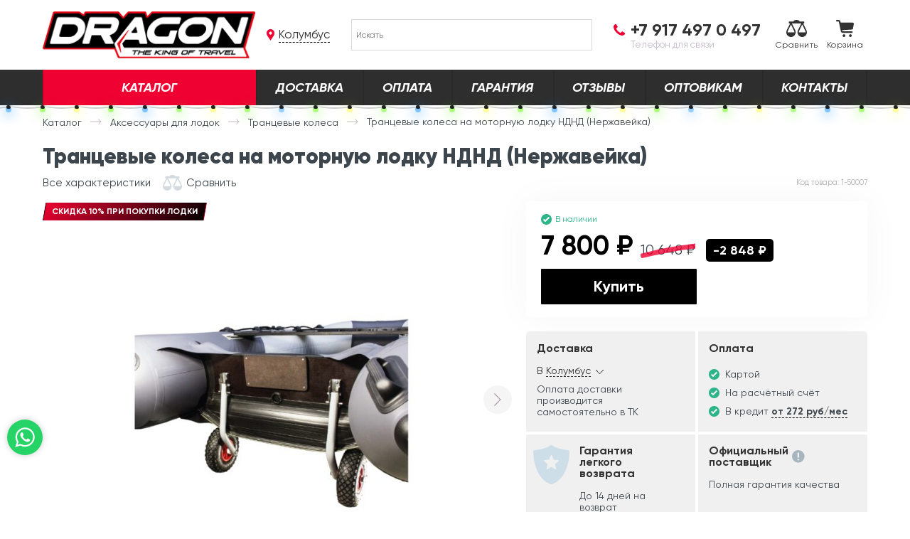

--- FILE ---
content_type: text/html; charset=UTF-8
request_url: https://dragonmarine.ru/catalog/trantsevye-kolesa-na-motornuyu-lodku-ndnd-nerzhavejka/
body_size: 23463
content:
<!DOCTYPE html>
<html lang="ru-RU">
<head>
	<script id="yookassa-own-payment-methods-head">
window.yookassaOwnPaymentMethods = ["yookassa_epl"];
</script>
<meta name='robots' content='max-image-preview:large' />
<title>Транцевые колеса на моторную лодку нержавейки  Купить по низкой цене</title><meta property="og:title" content="Транцевые колеса на моторную лодку нержавейки  Купить по низкой цене"/><meta name="description" content="В нашем магазине можно купить транцевые колеса на моторную лодку НДНД из нержавейки по низкой цене. Сайт - официальный дилер и хорошие отзывы" /><meta property="og:description" content="В нашем магазине можно купить транцевые колеса на моторную лодку НДНД из нержавейки по низкой цене. Сайт - официальный дилер и хорошие отзывы"><link rel="canonical" href="https://dragonmarine.ru/catalog/trantsevye-kolesa-na-motornuyu-lodku-ndnd-nerzhavejka/" />	<meta property="og:image" content="https://dragonmarine.ru/share.jpg" />
	
	<link rel="apple-touch-icon" sizes="180x180" href="/favicons/apple-touch-icon.png">
	<link rel="icon" type="image/png" sizes="32x32" href="/favicons/favicon-32x32.png">
	<link rel="icon" type="image/png" sizes="16x16" href="/favicons/favicon-16x16.png">
	<link rel="manifest" href="/favicons/site.webmanifest">
	<link rel="mask-icon" href="/favicons/safari-pinned-tab.svg" color="#2e2e2e">
	<link rel="shortcut icon" href="/favicons/favicon.ico">
	<meta name="apple-mobile-web-app-title" content="Dragon">
	<meta name="application-name" content="Dragon">
	<meta name="msapplication-TileColor" content="#2e2e2e">
	<meta name="msapplication-config" content="/favicons/browserconfig.xml">
	<meta name="theme-color" content="#ffffff">
    <script id="getvals">window.getVals = [];</script><meta name='csrf-token' content='8d585eaf05'><meta name='need-geolocation' content='true'>	<meta http-equiv="content-type" content="text/html; charset=UTF-8" />
	<meta name="viewport" content="width=device-width">
	<link rel="preload" as="font" type="font/woff2" href="https://dragonmarine.ru/wp-content/themes/dm-shop/fonts/Gilroy-Regular.woff" crossorigin="anonymous"><link rel="preload" as="font" type="font/woff2" href="https://dragonmarine.ru/wp-content/themes/dm-shop/fonts/Gilroy-Bold.woff" crossorigin="anonymous"><link rel="preload" as="font" type="font/woff2" href="https://dragonmarine.ru/wp-content/themes/dm-shop/fonts/Gilroy-BoldItalic.woff" crossorigin="anonymous"><link rel="preload" as="font" type="font/woff2" href="https://dragonmarine.ru/wp-content/themes/dm-shop/fonts/Gilroy-Black.woff" crossorigin="anonymous"><link rel="preload" as="image" href="/wp-content/uploads/2024/06/koleso-6-600x421.jpg" ><style id='wp-img-auto-sizes-contain-inline-css' type='text/css'>
img:is([sizes=auto i],[sizes^="auto," i]){contain-intrinsic-size:3000px 1500px}
/*# sourceURL=wp-img-auto-sizes-contain-inline-css */
</style>
<style id='classic-theme-styles-inline-css' type='text/css'>
/*! This file is auto-generated */
.wp-block-button__link{color:#fff;background-color:#32373c;border-radius:9999px;box-shadow:none;text-decoration:none;padding:calc(.667em + 2px) calc(1.333em + 2px);font-size:1.125em}.wp-block-file__button{background:#32373c;color:#fff;text-decoration:none}
/*# sourceURL=/wp-includes/css/classic-themes.min.css */
</style>
<link rel='stylesheet' id='theme-01-main-css' href='https://dragonmarine.ru/wp-content/themes/dm-shop/css/01-main.css?ver=1765885868'  media='all' />
<link rel='stylesheet' id='theme-01-main-max-992-css' href='https://dragonmarine.ru/wp-content/themes/dm-shop/css/01-main-max-992.css?ver=1765885868'  media='all and (max-width:991.98px)' />
<link rel='stylesheet' id='theme-01-main-max-360-css' href='https://dragonmarine.ru/wp-content/themes/dm-shop/css/01-main-max-360.css?ver=1765885868'  media='all and (max-width:359.98px)' />
<link rel='stylesheet' id='theme-01-main-min-992-css' href='https://dragonmarine.ru/wp-content/themes/dm-shop/css/01-main-min-992.css?ver=1765885868'  media='all and (min-width:992px)' />
<link rel='stylesheet' id='theme-20-additional-css' href='https://dragonmarine.ru/wp-content/themes/dm-shop/css/20-additional.css?ver=1765885868'  media='all' />
<link rel='stylesheet' id='theme-20-plugins-css' href='https://dragonmarine.ru/wp-content/themes/dm-shop/css/20-plugins.css?ver=1765885868'  media='all' />
<link rel='stylesheet' id='theme-20-additional-max-992-css' href='https://dragonmarine.ru/wp-content/themes/dm-shop/css/20-additional-max-992.css?ver=1765885868'  media='all and (max-width:991.98px)' />
<link rel='stylesheet' id='theme-20-additional-min-768-css' href='https://dragonmarine.ru/wp-content/themes/dm-shop/css/20-additional-min-768.css?ver=1765885868'  media='all and (min-width:768px)' />
<link rel='stylesheet' id='theme-20-additional-min-992-css' href='https://dragonmarine.ru/wp-content/themes/dm-shop/css/20-additional-min-992.css?ver=1765885868'  media='all and (min-width:992px)' />
<link rel='stylesheet' id='theme-20-additional-max-768-css' href='https://dragonmarine.ru/wp-content/themes/dm-shop/css/20-additional-max-768.css?ver=1765885868'  media='all and (max-width:767.98px)' />
	<meta name="yandex-verification" content="e1b77d9cfcd5b901" />
<meta name="yandex-verification" content="a10a0e5fddbbdd5b" />

<script>
	window.dataLayer = [];
	window.viewParams = {"abv":"b","type":"product","id":7665,"subtype":"product"};
</script>
<script id="dataLayer">
	window.dataLayer.push({ ecommerce: null });
	window.dataLayer.push({"ecommerce":{"currencyCode":"RUB","detail":{"products":[{"id":7665,"name":"\u0422\u0440\u0430\u043d\u0446\u0435\u0432\u044b\u0435 \u043a\u043e\u043b\u0435\u0441\u0430 \u043d\u0430 \u043c\u043e\u0442\u043e\u0440\u043d\u0443\u044e \u043b\u043e\u0434\u043a\u0443 \u041d\u0414\u041d\u0414 (\u041d\u0435\u0440\u0436\u0430\u0432\u0435\u0439\u043a\u0430)","price":7800,"category":"\u0422\u0440\u0430\u043d\u0446\u0435\u0432\u044b\u0435 \u043a\u043e\u043b\u0435\u0441\u0430"}]}}}); 
</script>
<!-- Yandex.Metrika counter -->
<script>
	(function(m,e,t,r,i,k,a){m[i]=m[i]||function(){(m[i].a=m[i].a||[]).push(arguments)};
	m[i].l=1*new Date();k=e.createElement(t),a=e.getElementsByTagName(t)[0],k.async=1,k.src=r,a.parentNode.insertBefore(k,a)})
	(window, document, "script", "https://mc.yandex.ru/metrika/tag.js", "ym");

	ym(73245262, "init", {
		clickmap:true,
		trackLinks:true,
		accurateTrackBounce:true,
		webvisor:true,
		ecommerce:"dataLayer"
	});
	ym(73245262, "params", window.viewParams||{});
	</script>

<!-- /Yandex.Metrika counter --><link rel='stylesheet' id='wc-blocks-style-css' href='https://dragonmarine.ru/wp-content/plugins/woocommerce/assets/client/blocks/wc-blocks.css?ver=wc-10.4.3'  media='all' />
</head>
<body class="wp-singular product-template-default single single-product postid-7665 wp-theme-dm-shop woocommerce woocommerce-page jivosite-init city-id-global cart-has-no-items abv-b" >
		<header id="header-new">
		<div class="hn2-main-wrap">
	<div class="ncontainer">
		<div class="hn2-main-row">
			<div class="hn2-logo">
				<a href="https://dragonmarine.ru/">
					<i class="ico"><img src="/wp-content/themes/dm-shop/images/dragon_logo_header.png" alt="Лодки DRAGON" width="308" height="70"></i>
														</a>
			</div>
			<div class="hn2-city">
				<span class="open-popup" data-popup="city-chooser">Колумбус</span>
			</div>
			<div class="hn2-search">
				<div class="aws-container" data-url="/?wc-ajax=aws_action" data-siteurl="" data-lang="" data-show-loader="true" data-show-more="false" data-show-page="false" data-ajax-search="true" data-show-clear="false" data-mobile-screen="false" data-use-analytics="false" data-min-chars="3" data-buttons-order="1" data-timeout="300" data-is-mobile="false" data-page-id="7042" data-tax="" ><form class="aws-search-form" action="/" method="get" role="search" ><div class="aws-wrapper"><label class="aws-search-label" for="6965887160427">Искать</label><input type="search" name="s" id="6965887160427" value="" class="aws-search-field" placeholder="Искать" autocomplete="off" /><input type="hidden" name="post_type" value="product"><input type="hidden" name="type_aws" value="true"><div class="aws-search-clear"><span>×</span></div><div class="aws-loader"></div></div></form></div>							</div>
			<div class="hn2-phone">
				<a rel="nofollow" href="tel:+79174970497" class="hn2-phone-call">
					<b>+7 917 497 0 497</b>
					<span>Телефон для связи</span>				</a>
				
			</div>
						<div class="hn2-actions">
								
				<a href="/compare/" class="hn-action hn-action-compare" title="Сравнение">
					<i class="ico"><svg width="29" height="24" fill="none" ><path d="M15.77 17.39c0 1.765.69 3.425 1.938 4.673S20.618 24 22.385 24s3.43-.688 4.678-1.936S29 19.158 29 17.39c0-1.067-.26-2.126-.753-3.065l-4.51-9.252h.756c.422 0 .765-.343.765-.765V3.034c0-.422-.343-.765-.765-.765h-5.758c-.14-1.266-2.03-2.27-4.34-2.27s-4.2 1.003-4.34 2.27H4.295c-.422 0-.765.343-.765.765V4.31c0 .422.343.765.765.765h.967l-4.51 9.252c-.493.94-.753 2-.753 3.065 0 1.765.69 3.425 1.938 4.673S4.85 24 6.616 24s3.43-.688 4.678-1.936a6.55 6.55 0 0 0 1.941-4.673c0-1.067-.26-2.126-.753-3.065L7.97 5.074h13.066l-4.512 9.252c-.493.94-.753 2-.753 3.065zm-4.935-2.248l.012.027c.364.69.548 1.438.548 2.223H1.837c0-.786.184-1.532.548-2.223l.006-.012 4.225-8.662 4.218 8.646zm7.32.027l.006-.012 4.225-8.662 4.23 8.677c.364.69.548 1.438.548 2.223h-9.558a4.71 4.71 0 0 1 .548-2.227z" fill="#333"/></svg></i> 
					Сравнить
									</a>
				<a href="/cart/" class="hn-action hn-action-cart" title="Корзина">
					<i class="ico"><svg width="25" height="24" fill="none" ><path d="M6.474 3.87h16.96a1.59 1.59 0 0 1 .668.149 1.58 1.58 0 0 1 .541.416 1.52 1.52 0 0 1 .308.599c.057.22.063.45.02.672l-1.195 6.564a1.55 1.55 0 0 1-.493.876 1.57 1.57 0 0 1-.93.394l-13.574.82.256 1.158c.03.136.105.257.213.345s.244.135.384.135H22.11a1.15 1.15 0 0 1 .473.046 1.14 1.14 0 0 1 .413.234 1.13 1.13 0 0 1 .28.381 1.12 1.12 0 0 1 0 .922 1.13 1.13 0 0 1-.28.381 1.14 1.14 0 0 1-.413.234 1.15 1.15 0 0 1-.473.046H9.604a2.86 2.86 0 0 1-1.835-.618 2.82 2.82 0 0 1-1.011-1.641L3.913 2.725c-.03-.136-.105-.257-.213-.345s-.244-.135-.384-.135h-2.19C.825 2.242.54 2.12.328 1.9S0 1.413 0 1.116A1.11 1.11 0 0 1 .329.327a1.13 1.13 0 0 1 .795-.327h2.19a2.86 2.86 0 0 1 1.831.613 2.82 2.82 0 0 1 1.015 1.632l.356 1.638-.043-.014zM11.127 24c-.383 0-.757-.113-1.075-.324s-.566-.51-.713-.862-.185-.737-.1-1.11.26-.715.53-.983a1.94 1.94 0 0 1 .991-.525 1.95 1.95 0 0 1 1.118.109c.354.145.656.392.868.707a1.91 1.91 0 0 1 .326 1.067c0 .51-.204.997-.567 1.358S11.64 24 11.127 24zm9.035 0c-.383 0-.757-.113-1.075-.324s-.566-.51-.713-.862-.185-.737-.1-1.11.26-.715.53-.983a1.94 1.94 0 0 1 .991-.525 1.95 1.95 0 0 1 1.118.109c.354.145.656.392.87.707a1.91 1.91 0 0 1 .326 1.067c0 .51-.204.997-.567 1.358s-.855.562-1.368.562h0z" fill="#333"/></svg></i> 
					Корзина
									</a>
			</div>
		</div>
	</div>
</div>		<div class="hn2-menu-wrap">
	<div class="ncontainer">
		<ul class="hn2-menu-row"><li class="hn-mainCat-catalog menu-item"><a href="/catalog/">Каталог</a></li><li class="menu-item"><a href="/dostavka/">Доставка</a></li><li class="menu-item"><a href="/oplata/">Оплата</a></li><li class="menu-item"><a href="/garantiya-i-vozvrat/">Гарантия</a></li><li class="menu-item"><a href="/otzyvy-vladeltsev-lodok-dragon-dragon/">Отзывы</a></li><li class="menu-item"><a href="https://dragonmarine.tilda.ws">Оптовикам</a></li><li class="menu-item"><a href="/kontakty/">Контакты</a></li></ul>	</div>
</div>		<div class="hn2-mobile">
	<div class="hn2m-toggle"><i></i></div>
	<a href="/" class="hn2m-title">Лодки DRAGON</a>
	<div class="hn2m-actions">
		<span class="hn2m-search"><i class="ico"><svg width="24" height="24" viewBox="0 0 24 24" fill="none">
<path fill-rule="evenodd" clip-rule="evenodd" d="M23.4126 20.5763L18.1988 15.3625C18.1711 15.3348 18.1385 15.3154 18.1096 15.2897C19.1355 13.7334 19.7343 11.8706 19.7343 9.86724C19.7343 4.41769 15.3166 0 9.86714 0C4.41769 0 0 4.41769 0 9.86714C0 15.3165 4.41759 19.7343 9.86705 19.7343C11.8705 19.7343 13.7332 19.1355 15.2895 18.1096C15.3153 18.1385 15.3345 18.171 15.3622 18.1987L20.5762 23.4126C21.3595 24.1958 22.6293 24.1958 23.4126 23.4126C24.1958 22.6294 24.1958 21.3596 23.4126 20.5763ZM9.86714 16.3137C6.30672 16.3137 3.42053 13.4275 3.42053 9.86714C3.42053 6.30672 6.30682 3.42053 9.86714 3.42053C13.4274 3.42053 16.3137 6.30682 16.3137 9.86714C16.3137 13.4275 13.4274 16.3137 9.86714 16.3137Z" fill="#C4BCC7"/>
</svg>
</i></span>
		
		<a href="/compare/" class="hn2m-compare hn-action-compare" title="Сравнение">
			<i class="ico"><svg width="29" height="24" fill="none" ><path d="M15.77 17.39c0 1.765.69 3.425 1.938 4.673S20.618 24 22.385 24s3.43-.688 4.678-1.936S29 19.158 29 17.39c0-1.067-.26-2.126-.753-3.065l-4.51-9.252h.756c.422 0 .765-.343.765-.765V3.034c0-.422-.343-.765-.765-.765h-5.758c-.14-1.266-2.03-2.27-4.34-2.27s-4.2 1.003-4.34 2.27H4.295c-.422 0-.765.343-.765.765V4.31c0 .422.343.765.765.765h.967l-4.51 9.252c-.493.94-.753 2-.753 3.065 0 1.765.69 3.425 1.938 4.673S4.85 24 6.616 24s3.43-.688 4.678-1.936a6.55 6.55 0 0 0 1.941-4.673c0-1.067-.26-2.126-.753-3.065L7.97 5.074h13.066l-4.512 9.252c-.493.94-.753 2-.753 3.065zm-4.935-2.248l.012.027c.364.69.548 1.438.548 2.223H1.837c0-.786.184-1.532.548-2.223l.006-.012 4.225-8.662 4.218 8.646zm7.32.027l.006-.012 4.225-8.662 4.23 8.677c.364.69.548 1.438.548 2.223h-9.558a4.71 4.71 0 0 1 .548-2.227z" fill="#333"/></svg></i>
					</a> 
		<a href="/cart/" class="hn2m-cart hn-action-cart" title="Корзина">
			<i class="ico"><svg width="25" height="24" fill="none" ><path d="M6.474 3.87h16.96a1.59 1.59 0 0 1 .668.149 1.58 1.58 0 0 1 .541.416 1.52 1.52 0 0 1 .308.599c.057.22.063.45.02.672l-1.195 6.564a1.55 1.55 0 0 1-.493.876 1.57 1.57 0 0 1-.93.394l-13.574.82.256 1.158c.03.136.105.257.213.345s.244.135.384.135H22.11a1.15 1.15 0 0 1 .473.046 1.14 1.14 0 0 1 .413.234 1.13 1.13 0 0 1 .28.381 1.12 1.12 0 0 1 0 .922 1.13 1.13 0 0 1-.28.381 1.14 1.14 0 0 1-.413.234 1.15 1.15 0 0 1-.473.046H9.604a2.86 2.86 0 0 1-1.835-.618 2.82 2.82 0 0 1-1.011-1.641L3.913 2.725c-.03-.136-.105-.257-.213-.345s-.244-.135-.384-.135h-2.19C.825 2.242.54 2.12.328 1.9S0 1.413 0 1.116A1.11 1.11 0 0 1 .329.327a1.13 1.13 0 0 1 .795-.327h2.19a2.86 2.86 0 0 1 1.831.613 2.82 2.82 0 0 1 1.015 1.632l.356 1.638-.043-.014zM11.127 24c-.383 0-.757-.113-1.075-.324s-.566-.51-.713-.862-.185-.737-.1-1.11.26-.715.53-.983a1.94 1.94 0 0 1 .991-.525 1.95 1.95 0 0 1 1.118.109c.354.145.656.392.868.707a1.91 1.91 0 0 1 .326 1.067c0 .51-.204.997-.567 1.358S11.64 24 11.127 24zm9.035 0c-.383 0-.757-.113-1.075-.324s-.566-.51-.713-.862-.185-.737-.1-1.11.26-.715.53-.983a1.94 1.94 0 0 1 .991-.525 1.95 1.95 0 0 1 1.118.109c.354.145.656.392.87.707a1.91 1.91 0 0 1 .326 1.067c0 .51-.204.997-.567 1.358s-.855.562-1.368.562h0z" fill="#333"/></svg></i>
					</a>
	</div>
</div>		<ul class="lightrope"><li></li><li></li><li></li><li></li><li></li><li></li><li></li><li></li><li></li><li></li><li></li><li></li><li></li><li></li><li></li><li></li><li></li><li></li><li></li><li></li><li></li><li></li><li></li><li></li><li></li><li></li><li></li><li></li><li></li><li></li><li></li><li></li><li></li><li></li><li></li><li></li><li></li><li></li><li></li><li></li><li></li><li></li></ul>	</header>
			<div role="main" class="main" id="main-wrapper">
		<div class="ncontainer">
				
		<div class="nbreadcrumbs" itemscope itemtype="https://schema.org/BreadcrumbList"><span itemprop="itemListElement" itemscope itemtype="https://schema.org/ListItem"><a itemprop="item" href="/catalog/"><span itemprop="name">Каталог</span><meta itemprop="position" content="1" /></a></span> <i class="nbc-divider"></i> <span itemprop="itemListElement" itemscope itemtype="https://schema.org/ListItem"><a itemprop="item" href="/aksessuary/"><span itemprop="name">Аксессуары для лодок</span><meta itemprop="position" content="2" /></a></span> <i class="nbc-divider"></i> <span itemprop="itemListElement" itemscope itemtype="https://schema.org/ListItem"><a itemprop="item" href="/aksessuary/trantsevye-kolesa/"><span itemprop="name">Транцевые колеса</span><meta itemprop="position" content="3" /></a></span> <i class="nbc-divider"></i> <span itemprop="itemListElement" itemscope itemtype="https://schema.org/ListItem" class="current"><span itemprop="name">Транцевые колеса на моторную лодку НДНД (Нержавейка)<meta itemprop="position" content="4" /></span></span></div>			
			<div class="dmshop-notices hidden"></div><div class="woocommerce-notices-wrapper"></div>
<div id="product-7665" data-id="7665" class="nsingleproduct" itemscope itemtype="http://schema.org/Product">
	
	
	<h1 itemprop="name" class="page-title nsp-title">Транцевые колеса на моторную лодку НДНД (Нержавейка)</h1>
		
	<div class="nsp-quick-buttons nsp-quick-buttons-desktop">

	<a href="#tth" class="nsp-qb scroll2tab">Все характеристики</a>
<span data-product_id="7665" data-description="Сравнивайте модели между собой<br>Выбирайте наилучший вариант" title="Добавить к сравнению" class="nbtn-a2s nsp-a2s "><i class="ico"><svg width="27" height="22" viewBox="0 0 27 22" fill="none">
<path d="M14.6814 15.9414C14.6814 17.5591 15.3227 19.0814 16.4856 20.2253C17.6485 21.3692 19.1961 22 20.8407 22C22.4852 22 24.0329 21.3692 25.1958 20.2253C26.3615 19.0814 27 17.5619 27 15.9414C27 14.9629 26.7577 13.9929 26.2988 13.1322L22.1005 4.6512H22.8045C23.1978 4.6512 23.517 4.3372 23.517 3.9503V2.78119C23.517 2.39429 23.1978 2.08029 22.8045 2.08029H17.4433C17.3121 0.919587 15.5536 0 13.4017 0C11.2498 0 9.49119 0.919587 9.36005 2.08029H3.99884C3.60551 2.08029 3.28629 2.39429 3.28629 2.78119V3.9503C3.28629 4.3372 3.60551 4.6512 3.99884 4.6512H4.8995L0.701151 13.1322C0.242267 13.9929 0 14.9657 0 15.9414C0 17.5591 0.641296 19.0814 1.80418 20.2253C2.96706 21.3692 4.51473 22 6.1593 22C7.80386 22 9.35153 21.3692 10.5144 20.2253C11.6801 19.0814 12.3214 17.5619 12.3214 15.9414C12.3214 14.9629 12.0792 13.9929 11.6203 13.1322L7.41909 4.6512H19.5838L15.3826 13.1322C14.9237 13.9929 14.6814 14.9657 14.6814 15.9414ZM10.0868 13.8807L10.0983 13.906C10.4374 14.5396 10.6084 15.2237 10.6084 15.9442H1.71012C1.71012 15.2237 1.88114 14.5395 2.22031 13.906L2.22601 13.8947L6.1593 5.95489L10.0868 13.8807ZM16.9017 13.906L16.9074 13.8947L20.8407 5.95489L24.7683 13.8835L24.7797 13.9088C25.1188 14.5424 25.2898 15.2265 25.2898 15.947H16.3915C16.3915 15.2237 16.5625 14.5368 16.9017 13.906Z" fill="#D3DBE1"/>
</svg>
</i> <span>Сравнить</span></span>


	<div class="nsp-qb nsp-qb-right nsp-sku ctrl-c" data-clipboard-target="#ctrl-c-sku">
		<meta itemprop="sku" content="1-50007" />
		Код товара: <span id="ctrl-c-sku" itemprop="productID" content="sku:1-50007">1-50007</span>
	</div>
</div>	
	
<div class="nsp-main-row" id="all-about">
	<div class="nsp-main-col nsp-mc-1">
		<div class="nlabels nsp-labels"><span class="nlabel nlabel-discount-value"><span>-2848&nbsp;₽</span></span><span class="nlabel nlabel-hot nlabel-hot-1"><span>СКИДКА 10% ПРИ ПОКУПКИ ЛОДКИ</span></span></div>		<div class="nsp-image-wrap" >
	<a class="nsp-main-image" href="/wp-content/uploads/2024/06/koleso-6.jpg" data-image_id="14897"><img itemprop="image" src="/wp-content/uploads/2024/06/koleso-6-600x421.jpg" alt="Фото транцевых колес на моторную лодку НДНД (Нержавейка)" title="Фото транцевых колес на моторную лодку НДНД (Нержавейка)" height="500" width="500" /></a>			<span class="nsp-image-arrow nsp-image-next disabled"></span>
		<span class="nsp-image-arrow nsp-image-prev disabled"></span>
		<div class="nsp-thumbnails">
			<img class="nsp-thumbnail active lazyload" src="data:image/svg+xml,%3Csvg%20xmlns=%22http://www.w3.org/2000/svg%22%20viewBox=%220%200%2060%2060%22%3E%3C/svg%3E"  data-src="/wp-content/uploads/2024/06/koleso-6-100x100.jpg" width="60" height="60" alt="" data-image_id="14897" data-main="/wp-content/uploads/2024/06/koleso-6-600x421.jpg" data-full="/wp-content/uploads/2024/06/koleso-6.jpg" ><img class="nsp-thumbnail  lazyload" src="data:image/svg+xml,%3Csvg%20xmlns=%22http://www.w3.org/2000/svg%22%20viewBox=%220%200%2060%2060%22%3E%3C/svg%3E"  data-src="/wp-content/uploads/2021/09/whatsapp-image-2019-05-24-at-11.04.49-100x100.jpeg" width="60" height="60" alt="" data-image_id="7660" data-main="/wp-content/uploads/2021/09/whatsapp-image-2019-05-24-at-11.04.49-600x1067.jpeg" data-full="/wp-content/uploads/2021/09/whatsapp-image-2019-05-24-at-11.04.49.jpeg" ><img class="nsp-thumbnail  lazyload" src="data:image/svg+xml,%3Csvg%20xmlns=%22http://www.w3.org/2000/svg%22%20viewBox=%220%200%2060%2060%22%3E%3C/svg%3E"  data-src="/wp-content/uploads/2021/09/whatsapp-image-2019-05-24-at-11.04.481-100x100.jpeg" width="60" height="60" alt="" data-image_id="7661" data-main="/wp-content/uploads/2021/09/whatsapp-image-2019-05-24-at-11.04.481-600x1067.jpeg" data-full="/wp-content/uploads/2021/09/whatsapp-image-2019-05-24-at-11.04.481.jpeg" ><img class="nsp-thumbnail  lazyload" src="data:image/svg+xml,%3Csvg%20xmlns=%22http://www.w3.org/2000/svg%22%20viewBox=%220%200%2060%2060%22%3E%3C/svg%3E"  data-src="/wp-content/uploads/2021/09/whatsapp-image-2019-05-24-at-11.04.48-100x100.jpeg" width="60" height="60" alt="" data-image_id="7662" data-main="/wp-content/uploads/2021/09/whatsapp-image-2019-05-24-at-11.04.48-600x1067.jpeg" data-full="/wp-content/uploads/2021/09/whatsapp-image-2019-05-24-at-11.04.48.jpeg" ><img class="nsp-thumbnail  lazyload" src="data:image/svg+xml,%3Csvg%20xmlns=%22http://www.w3.org/2000/svg%22%20viewBox=%220%200%2060%2060%22%3E%3C/svg%3E"  data-src="/wp-content/uploads/2021/09/downloa123131d-100x100.png" width="60" height="60" alt="" data-image_id="7663" data-main="/wp-content/uploads/2021/09/downloa123131d.png" data-full="/wp-content/uploads/2021/09/downloa123131d.png" ><img class="nsp-thumbnail  lazyload" src="data:image/svg+xml,%3Csvg%20xmlns=%22http://www.w3.org/2000/svg%22%20viewBox=%220%200%2060%2060%22%3E%3C/svg%3E"  data-src="/wp-content/uploads/2021/09/ab494a294bbf54107b09f79218d36823-100x100.png" width="60" height="60" alt="" data-image_id="7664" data-main="/wp-content/uploads/2021/09/ab494a294bbf54107b09f79218d36823.png" data-full="/wp-content/uploads/2021/09/ab494a294bbf54107b09f79218d36823.png" ><img class="nsp-thumbnail  lazyload" src="data:image/svg+xml,%3Csvg%20xmlns=%22http://www.w3.org/2000/svg%22%20viewBox=%220%200%2060%2060%22%3E%3C/svg%3E"  data-src="/wp-content/uploads/2024/06/koleso-5-100x100.jpg" width="60" height="60" alt="" data-image_id="14898" data-main="/wp-content/uploads/2024/06/koleso-5-600x408.jpg" data-full="/wp-content/uploads/2024/06/koleso-5.jpg" ><img class="nsp-thumbnail  lazyload" src="data:image/svg+xml,%3Csvg%20xmlns=%22http://www.w3.org/2000/svg%22%20viewBox=%220%200%2060%2060%22%3E%3C/svg%3E"  data-src="/wp-content/uploads/2024/06/koleso-4-100x100.jpg" width="60" height="60" alt="" data-image_id="14899" data-main="/wp-content/uploads/2024/06/koleso-4-600x499.jpg" data-full="/wp-content/uploads/2024/06/koleso-4.jpg" ><img class="nsp-thumbnail  lazyload" src="data:image/svg+xml,%3Csvg%20xmlns=%22http://www.w3.org/2000/svg%22%20viewBox=%220%200%2060%2060%22%3E%3C/svg%3E"  data-src="/wp-content/uploads/2024/06/koleso-3-100x100.jpg" width="60" height="60" alt="" data-image_id="14900" data-main="/wp-content/uploads/2024/06/koleso-3-600x505.jpg" data-full="/wp-content/uploads/2024/06/koleso-3.jpg" ><img class="nsp-thumbnail  lazyload" src="data:image/svg+xml,%3Csvg%20xmlns=%22http://www.w3.org/2000/svg%22%20viewBox=%220%200%2060%2060%22%3E%3C/svg%3E"  data-src="/wp-content/uploads/2024/06/koleso-2-100x100.jpg" width="60" height="60" alt="" data-image_id="14901" data-main="/wp-content/uploads/2024/06/koleso-2-600x508.jpg" data-full="/wp-content/uploads/2024/06/koleso-2.jpg" ><img class="nsp-thumbnail  lazyload" src="data:image/svg+xml,%3Csvg%20xmlns=%22http://www.w3.org/2000/svg%22%20viewBox=%220%200%2060%2060%22%3E%3C/svg%3E"  data-src="/wp-content/uploads/2024/06/koleso-1-100x100.jpg" width="60" height="60" alt="" data-image_id="14902" data-main="/wp-content/uploads/2024/06/koleso-1-600x505.jpg" data-full="/wp-content/uploads/2024/06/koleso-1.jpg" >		</div>
	</div>
	</div>
		<div class="nsp-main-col nsp-mc-2">
										
<div class="nsp-price-buy2 nsp-price-buy2-allow_cart" itemprop="offers" itemscope itemtype="http://schema.org/Offer" >
		<link itemprop="url" href="/catalog/trantsevye-kolesa-na-motornuyu-lodku-ndnd-nerzhavejka/" />
		<meta itemprop="itemCondition" content="https://schema.org/NewCondition" />
			<meta itemprop="price" content="7800.00" />
		<meta itemprop="priceCurrency" content="RUB" />
		<meta itemprop="availability" content="https://schema.org/InStock" />
		
			<div class="nsp-pb2-price">
							<div class="nsp-pb2-instock">
					<i class="ico"><svg width="15" height="15" viewBox="0 0 15 15" fill="none">
<path d="M7.5 0C3.3446 0 0 3.36993 0 7.5C0 11.6301 3.36993 15 7.5 15C11.6301 15 15 11.6301 15 7.5C15 3.36993 11.6554 0 7.5 0ZM6.05574 11.1993L5.97973 11.25L2.91385 8.15878L4.35811 6.73986L6.00507 8.41216L10.6419 3.77534L12.0861 5.21959L6.05574 11.1993Z" fill="#2CB589"/>
</svg>
</i><span>В наличии</span>
				</div>
						<div class="product-price single-product-price nsp2-price">
				<del data-amount="10648">10&nbsp;648&nbsp;₽</del><b data-amount="7800" >7&nbsp;800&nbsp;₽</b>			</div>
		</div>
				<div class="nsp-pb2-buy">
						<div class="nbtn nbtn-a2c-single nbtn-a2c nbtn-secondary" 
				data-parent_id="7665" 
				data-product_id="7665"
								title="Купить Транцевые колеса на моторную лодку НДНД (Нержавейка)">
				Купить			</div>
					
		</div>
	</div>
						<div class="nsp2-delpay-wrap">
	<div class="nsp2-delpay-block">
		<div class="nsp2-delpay-title"><span>Доставка</span></div>
		<div class="nsp2-delpay-content">
			<div class="city-current">
									В 
										<span class="open-popup" data-popup="city-chooser">Колумбус</span>
							</div>
									<div class="delpay-row"><div class="delpay-label">Оплата доставки производится самостоятельно в ТК</div></div>					</div>
	</div>
	<div class="nsp2-delpay-block">
		<div class="nsp2-delpay-title"><span>Оплата</span></div>
		<div class="nsp2-delpay-content">
			<div class="delpay-paytype">Картой</div>
			<div class="delpay-paytype">На расчётный счёт</div>
													<div class="delpay-paytype" >
					В кредит <b>от 272 руб/мес</b>				</div>
						
		</div>
	</div>
	<div class="nsp2-delpay-block nsp2-delpay-guarantee">
		<div class="nsp2-delpay-title nsp2-delpay-dtitle"><span>Гарантия легкого возврата</span></div>
		<div class="nsp2-delpay-content">До 14 дней на возврат</div>
	</div>
	<div class="nsp2-delpay-block">
		<div class="nsp2-delpay-title nsp2-delpay-dtitle"><span>Официальный<br>поставщик</span><i data-description-delay="1000" data-description="Отгрузка с завода"></i></div>
		<div class="nsp2-delpay-content">Полная гарантия качества </div>
	</div>
</div>


	</div>
</div>	
		
		
	
		
	<div class="nsp-excerpt-wrap">
	<div class="nsp-excerpt post-content">
		<p>Транцевые колеса, установленные на моторно-гребную лодку ПВХ с жестким транцем, существенно, упрощают транспортировку судна от воды до места стоянки. Закрепляются на транцевой плите при помощи винтов и гаек. Имеют фиксаторы в рабочем и сложенном положении. Надувные колеса позволяют приспособиться к различному типу грунта, изменяя давление в шине.<br />
Подходят, как на стандартные лодки под мотор, так и на модели с НДНД.</p>
	</div>
</div>	
			
	<div class="gadvantages"><div class="gadvantage"><div class="gadvantage-inner"><div class="ga-ico"><svg width="68" height="80" viewBox="0 0 68 80" fill="none">
<path fill-rule="evenodd" clip-rule="evenodd" d="M32.1815 1.53608C29.8679 3.72244 29.2851 4.22615 27.9142 5.22429C25.8193 6.74949 23.23 8.17151 20.594 9.24443C16.3963 10.953 11.8003 12.0179 7.10794 12.3694C5.92407 12.4581 4.78103 12.4954 1.74525 12.5445C1.13618 12.5544 0.633111 12.5701 0.627324 12.5795C0.621537 12.5888 0.597995 12.7964 0.574977 13.0406C0.551959 13.2849 0.503776 13.7914 0.467875 14.1663C0.24 16.5456 0.173223 17.3008 0.117865 18.1244C0.0203989 19.5746 7.87807e-05 20.2839 2.21138e-07 22.2398C-7.83384e-05 24.1894 0.0207398 24.9386 0.117708 26.4732C0.266631 28.8309 0.479999 30.7895 0.862977 33.3148C1.06647 34.6566 1.44623 36.6524 1.77571 38.1118C1.91897 38.7463 1.94199 38.8436 2.1104 39.5273C3.78353 46.319 6.43434 52.6253 9.98311 58.2564C14.8167 65.9263 21.2993 72.3355 29.301 77.3558C30.2279 77.9374 30.8724 78.3214 32.1553 79.0563C32.717 79.3781 33.3156 79.7221 33.4856 79.8207C33.6555 79.9193 33.8052 80 33.8182 80C33.8312 80 33.9809 79.9193 34.1508 79.8207C34.3207 79.7221 34.9193 79.3781 35.481 79.0563C38.5553 77.2951 40.894 75.7595 43.2584 73.9495C51.8519 67.371 58.2498 59.0534 62.4065 49.0556C63.8712 45.533 65.0663 41.7223 65.9086 37.8889C66.0873 37.0756 66.0931 37.048 66.2215 36.4079C66.4144 35.4456 66.6528 34.1093 66.7734 33.3148C67.157 30.787 67.3692 28.8391 67.5186 26.4732C67.6156 24.9389 67.6364 24.1895 67.6364 22.2398C67.6363 20.2839 67.616 19.5746 67.5185 18.1244C67.4631 17.3008 67.3964 16.5456 67.1685 14.1663C67.1326 13.7914 67.0844 13.2849 67.0614 13.0406C67.0384 12.7964 67.0148 12.5888 67.009 12.5795C67.0032 12.5701 66.5002 12.5544 65.8911 12.5445C62.8553 12.4954 61.7123 12.4581 60.5284 12.3694C56.5229 12.0694 52.5835 11.2485 48.8623 9.93832C46.3001 9.0362 43.7127 7.8033 41.5432 6.45071C40.105 5.55407 38.6795 4.4929 37.4712 3.41956C37.3128 3.27882 36.4264 2.45143 35.5016 1.58093C34.5767 0.710397 33.8167 -0.0010212 33.8126 1.10041e-06C33.8084 0.000997191 33.0745 0.692231 32.1815 1.53608ZM34.702 3.89983C35.9668 5.09231 36.3771 5.45567 37.2106 6.12171C41.0109 9.15845 45.925 11.5803 51.1929 13.0128C51.337 13.052 51.5314 13.1055 51.625 13.1319C51.8833 13.2044 52.9207 13.4581 53.3926 13.5641C55.9724 14.1435 58.6875 14.5198 61.3294 14.6642C61.717 14.6854 62.694 14.7165 63.5006 14.7335C64.3071 14.7504 64.9694 14.7658 64.9722 14.7675C64.9812 14.7732 65.1567 16.5972 65.2284 17.4298C65.4845 20.4069 65.4797 24.1291 65.2155 27.4878C64.7319 33.6355 63.4438 39.7522 61.4711 45.2679C60.6006 47.7015 59.7518 49.6944 58.6127 51.9784C56.7091 55.7954 54.6438 59.0323 52.0065 62.3325C49.541 65.4177 46.5745 68.4009 43.4024 70.9852C40.6848 73.1994 38.0519 74.9967 34.702 76.9243L33.8182 77.4329L32.9344 76.9243C30.7098 75.6442 29.1626 74.6561 27.3108 73.3328C24.6152 71.4064 22.3314 69.4828 20.0085 67.1822C17.1153 64.3167 14.7357 61.4175 12.4993 58.0336C10.6513 55.2373 8.95094 52.0716 7.57497 48.8653C4.91735 42.6724 3.21505 35.8471 2.5132 28.5703C2.28009 26.1531 2.17623 23.3379 2.23206 20.9488C2.26215 19.6622 2.32623 18.3805 2.40801 17.4298C2.47963 16.5972 2.65513 14.7732 2.66414 14.7675C2.66699 14.7658 3.32922 14.7504 4.13577 14.7335C4.94231 14.7165 5.91936 14.6854 6.30697 14.6642C8.94888 14.5198 11.664 14.1435 14.2438 13.5641C14.7157 13.4581 15.753 13.2044 16.0114 13.1319C16.105 13.1055 16.2994 13.052 16.4434 13.0128C21.7114 11.5803 26.6255 9.15845 30.4257 6.12171C31.2593 5.45567 31.6695 5.09231 32.9344 3.89983C33.4061 3.45513 33.8038 3.09129 33.8182 3.09129C33.8326 3.09129 34.2303 3.45513 34.702 3.89983ZM33.7099 6.24439C33.6575 6.29068 33.4277 6.4943 33.1992 6.69685C29.7727 9.73451 25.1765 12.3926 20.3059 14.1533C15.6433 15.8389 10.5275 16.792 5.30709 16.9478C4.71698 16.9654 4.69736 16.9678 4.68579 17.021C4.67922 17.0512 4.64999 17.4062 4.62087 17.8098C4.30554 22.1804 4.47436 26.8172 5.12046 31.5317C5.32762 33.0432 5.7008 35.1855 5.9562 36.3293C5.98357 36.4518 6.03691 36.6936 6.07472 36.8666C7.14599 41.7675 8.84342 46.6168 11.002 50.943C12.1566 53.2572 13.3095 55.2413 14.6879 57.2865C17.8997 62.0524 21.8438 66.2824 26.4467 69.8978C27.9143 71.0506 29.614 72.2556 31.1995 73.2676C32.2402 73.9318 33.7499 74.8361 33.8182 74.8361C33.8864 74.8361 35.3962 73.9318 36.4368 73.2676C40.9487 70.388 44.9985 66.956 48.428 63.1058C52.7088 58.2999 56.0796 52.8268 58.5506 46.6703C59.7938 43.5727 60.8413 40.1622 61.5616 36.8666C61.5995 36.6936 61.6528 36.4518 61.6802 36.3293C61.8664 35.4954 62.1999 33.6573 62.3866 32.436C62.98 28.5539 63.2617 24.1311 63.147 20.4967C63.1038 19.1279 62.9967 17.2327 62.9506 17.021C62.939 16.9678 62.9194 16.9654 62.3293 16.9478C58.4218 16.8312 54.6758 16.2847 50.9049 15.281C47.2095 14.2974 43.3626 12.6879 40.0768 10.7506C37.982 9.51547 36.0507 8.12732 34.4371 6.69685C34.2086 6.4943 33.9789 6.29068 33.9265 6.24439C33.8741 6.19807 33.8254 6.16017 33.8182 6.16017C33.811 6.16017 33.7622 6.19807 33.7099 6.24439ZM51.5007 27.3842L52.6462 28.5311L39.6904 41.4999L26.7347 54.4686L21.2572 48.9836L15.7798 43.4985L16.9103 42.3527L18.0408 41.207L22.0342 45.2002C25.7435 48.9092 26.0398 49.1992 26.1979 49.2745C26.5405 49.4378 26.919 49.4336 27.2454 49.2629C27.3983 49.1829 28.5748 48.0135 38.8722 37.7056C45.1733 31.398 50.3347 26.2373 50.342 26.2373C50.3492 26.2373 50.8707 26.7534 51.5007 27.3842Z" fill="#E51717"/>
</svg>
</div><div class="ga-content"><div class="ga-title">Гарантия до 5 лет</div><div class="ga-subtitle">Прямая гарантия производителя на швы и установленную фурнитуру.</div></div></div></div><div class="gadvantage"><div class="gadvantage-inner"><div class="ga-ico"><svg width="90" height="80" viewBox="0 0 90 80" fill="none">
<path fill-rule="evenodd" clip-rule="evenodd" d="M30.4581 0.144156C30.1565 0.223088 29.5507 0.465264 29.112 0.682525C28.3461 1.06164 28.1126 1.2775 23.2649 6.08864C17.5152 11.7947 7.29017 22.1206 3.94312 25.601C0.0582064 29.6405 0.00685314 29.7198 0.000172207 31.6798C-0.00301869 32.6241 0.0368675 32.9433 0.226227 33.4926C0.541328 34.4065 1.08667 35.2136 2.09679 36.2608C3.62303 37.8433 4.6147 38.34 6.42673 38.4299C7.20282 38.4684 7.63458 38.4406 8.09527 38.3223C8.43719 38.2345 8.77961 38.1869 8.8564 38.2163C8.93308 38.2457 9.14697 38.4556 9.33164 38.6826C9.92604 39.4134 16.1984 47.773 16.1986 47.8346C16.1987 47.8672 15.747 48.4227 15.1948 49.0689C13.9956 50.4721 13.3515 51.3706 12.732 52.5044C11.2027 55.3033 10.8155 57.9978 11.6721 59.8807C12.2379 61.1247 13.192 62.1608 20.9312 69.9361C27.4002 76.4352 29.4888 78.4522 30.251 78.9363C30.8042 79.2875 31.9734 79.6533 33.2502 79.8748C34.9127 80.163 37.1597 79.9456 39.1334 79.3056C40.6998 78.7976 43.2221 77.3941 45.1805 75.9408L45.494 75.7081L46.0281 76.0986C48.1507 77.6509 50.9491 78.6201 53.3082 78.6201C56.3858 78.6201 58.6784 77.1471 60.0175 74.3091C60.3216 73.6646 60.56 73.4577 61.7583 72.799C63.5813 71.7971 65.1272 70.3486 66.0067 68.8185C66.9381 67.1982 66.8376 67.2942 68.1587 66.7616C69.2318 66.3291 70.3623 65.553 71.2897 64.6121C72.1647 63.7244 72.5975 63.0722 73.0505 61.9583C73.2135 61.5574 73.3787 61.1973 73.4175 61.1581C73.4563 61.119 73.8869 60.9715 74.3742 60.8304C77.1426 60.0285 78.8781 58.4803 79.7502 56.0345C80.0996 55.0547 80.2328 54.2335 80.2326 53.0604C80.2324 51.8053 80.0485 51.0064 79.4167 49.515C79.1434 48.87 78.9198 48.2703 78.9198 48.1823C78.9198 48.0943 79.1827 47.6975 79.5039 47.3007C81.2798 45.1064 82.6576 42.3685 83.2773 39.8022C83.4229 39.1992 83.5798 38.6555 83.626 38.5938C83.6722 38.5321 83.8998 38.4516 84.1319 38.4149C85.2274 38.2418 86.7738 37.1972 88.0489 35.7691C89.309 34.3575 89.6374 33.5128 89.6385 31.6798C89.6392 30.4925 89.6248 30.4036 89.3308 29.7862C88.7967 28.6646 87.9515 27.7767 74.5375 14.2473C62.9848 2.59522 61.2291 0.924203 59.8948 0.311188C59.3989 0.0833631 59.2815 0.0710051 57.9504 0.105388C56.5695 0.141166 56.5148 0.150933 55.7859 0.495561C54.5841 1.06353 52.8734 2.61934 52.0821 3.8639C51.5059 4.77022 51.248 6.11684 51.4074 7.38702C51.535 8.40456 51.7983 9.09192 52.4112 10.0078C52.684 10.4154 52.8767 10.7982 52.8394 10.8586C52.7397 11.0199 45.9056 15.5347 45.7611 15.5347C45.6936 15.5347 45.3812 15.232 45.0672 14.862C43.9136 13.503 41.0723 10.5443 39.7683 9.34417C39.0308 8.66537 38.4093 8.02027 38.3875 7.91064C38.3656 7.80101 38.3206 7.25328 38.2875 6.69338C38.1869 4.99207 37.7928 4.02376 36.6763 2.73504C34.8035 0.573197 32.495 -0.388632 30.4581 0.144156ZM37.5894 14.9866C38.8752 16.2689 40.5195 18.066 40.8044 18.5001C40.9296 18.6909 40.9313 18.7498 40.8154 18.8898C40.7404 18.9805 39.3552 20.0414 37.7374 21.2474C31.318 26.0325 29.4603 27.9087 27.7283 31.3566C26.4564 33.8885 26.1782 36.1572 26.9167 37.9737C28.0832 40.8431 30.857 42.0344 35.5174 41.6675C39.1367 41.3826 41.6069 40.6537 45.6398 38.6807L48.2076 37.4246L49.3293 37.6859C50.9875 38.0723 51.9662 38.184 53.7417 38.1898C55.1502 38.1942 55.4657 38.1632 56.434 37.925C57.0373 37.7766 57.8772 37.5408 58.3005 37.401L59.0701 37.1469L64.9316 42.6665C68.1554 45.7023 71.5835 48.9682 72.5495 49.9239C74.5902 51.9431 74.6869 52.105 74.613 53.3793C74.5576 54.3369 74.266 54.8424 73.5423 55.2362C72.9633 55.5511 72.7525 55.5614 72.2393 55.2997C71.5047 54.925 70.5439 54.0625 64.9609 48.7646C62.0093 45.9637 59.2421 43.3564 57.5378 41.7702C56.9932 41.2633 56.499 40.8486 56.4397 40.8486C56.345 40.8486 54.1947 42.9799 53.0164 44.2418L52.5932 44.6949L54.3142 46.3292C57.7046 49.5489 59.7751 51.521 63.0573 54.6569C64.8903 56.408 66.7165 58.1458 67.1155 58.5186C67.5147 58.8914 67.8679 59.2802 67.9004 59.3828C67.9859 59.6521 67.5772 60.4533 67.1085 60.935C66.8865 61.1633 66.4952 61.4285 66.2392 61.5243L65.7738 61.6986L65.3418 61.3999C64.771 61.0052 63.2954 59.6685 60.0295 56.5879C58.552 55.194 56.443 53.2051 55.3429 52.1678C52.3226 49.32 50.1194 47.3266 49.992 47.3266C49.8215 47.3266 46.3129 50.877 46.3129 51.0496C46.3129 51.1314 47.8498 52.6685 49.7281 54.4652C51.6065 56.2619 53.637 58.208 54.2403 58.7899C59.5741 63.9341 61.171 65.5087 61.2245 65.6774C61.305 65.9309 61.0937 66.249 60.2896 67.0844C59.7193 67.6769 59.5981 67.7571 59.2734 67.7571C58.5296 67.7571 58.1621 67.4425 51.6477 61.2295C45.9883 55.8321 43.7076 53.7049 43.58 53.705C43.4567 53.7051 39.8963 57.3627 39.8536 57.5331C39.8385 57.5937 40.9813 58.7417 42.3933 60.0841C51.9446 69.1649 54.7887 71.9247 54.7887 72.1124C54.7887 72.3395 54.1943 72.9138 53.8979 72.9731C53.5075 73.0511 52.1381 72.8897 51.3754 72.676C50.3926 72.4003 47.7151 70.5306 43.471 67.1563C38.2813 63.0302 36.3744 61.3223 31.3511 56.3011C26.3069 51.2591 24.966 49.74 20.0872 43.5395C18.3661 41.3521 14.113 35.7303 13.4685 34.7908L13.1812 34.3719L20.7478 26.7385C24.9093 22.5402 29.7884 17.6061 31.5901 15.7739L34.866 12.4427L35.5781 13.0668C35.9699 13.4101 36.8749 14.274 37.5894 14.9866ZM67.564 25.452L78.0398 35.9154L77.9881 37.1113C77.9315 38.42 77.7442 39.2523 77.2312 40.4744C76.6335 41.8988 75.0643 44.1753 74.7205 44.117C74.5411 44.0866 73.9195 43.5143 65.2588 35.4071C62.4344 32.7632 60.0016 30.5045 59.8526 30.3879L59.5819 30.1758L58.5358 30.8772C56.2965 32.3789 55.0637 32.7615 52.8443 32.6436C51.4387 32.5691 50.096 32.2213 48.687 31.5669C47.9615 31.2299 47.5256 31.0812 47.3745 31.1191C47.25 31.1503 46.635 31.544 46.0077 31.9938C44.5762 33.0203 43.6666 33.5645 42.2744 34.2271C39.6019 35.4992 36.7644 36.1901 34.1476 36.2057C32.922 36.2131 32.6506 36.1865 32.3658 36.0313C32.0433 35.8555 32.0318 35.829 32.076 35.3687C32.1615 34.4798 33.2822 32.5761 34.6427 31.0089C36.0031 29.4416 39.5625 26.6677 45.5769 22.4875C49.4017 19.829 56.8651 14.9142 57.006 14.9612C57.0512 14.9763 61.8024 19.6972 67.564 25.452ZM21.3411 53.9964C21.6616 54.4807 21.7932 54.272 19.7314 56.5499C18.858 57.5149 18.0433 58.4238 17.9211 58.5698L17.699 58.8351L17.3964 58.4875C16.9088 57.9272 16.7693 57.6036 16.8276 57.1683C16.9437 56.304 18.2307 54.0744 19.3168 52.8565L19.829 52.2822L20.4543 52.9418C20.7981 53.3046 21.1972 53.7791 21.3411 53.9964ZM26.7867 59.852L27.9544 61.016L27.6457 61.3718C26.5816 62.5983 24.2244 65.0662 24.117 65.0662C23.9821 65.0662 21.6832 62.9047 21.6832 62.7777C21.6832 62.5892 25.3412 58.6879 25.518 58.6879C25.5736 58.6879 26.1445 59.2118 26.7867 59.852ZM33.0976 65.8551C33.6203 66.3164 34.0462 66.7424 34.0442 66.8018C34.0422 66.8613 33.1255 67.8518 32.0072 69.0029L29.9738 71.0957L29.0692 70.2009C28.5717 69.7087 28.1647 69.255 28.1647 69.1926C28.1647 68.962 31.9117 64.9347 32.0739 64.991C32.1143 65.005 32.575 65.3938 33.0976 65.8551ZM39.1473 70.9115C40.0423 71.5655 40.7288 72.1457 40.7288 72.2478C40.7288 72.3918 38.8424 73.4584 37.9811 73.8015C36.89 74.2362 35.6843 74.4739 35.1288 74.3641L34.6981 74.279L35.836 73.0361C37.4783 71.2422 38.2642 70.4479 38.3968 70.4479C38.4608 70.4479 38.7985 70.6565 39.1473 70.9115Z" fill="#E51717"/>
</svg>
</div><div class="ga-content"><div class="ga-title">Цены без наценки</div><div class="ga-subtitle">В ценах на наши лодки нет процента оптовых продавцов. Отправляем сами напрямую клиентам</div></div></div></div><div class="gadvantage"><div class="gadvantage-inner"><div class="ga-ico"><svg width="64" height="80" viewBox="0 0 64 80" fill="none">
<path fill-rule="evenodd" clip-rule="evenodd" d="M28.5922 0.0186939C21.8642 0.471967 16.5426 2.39266 11.9595 6.02179C10.8636 6.8895 8.68703 9.06658 7.7506 10.2315C4.94556 13.721 3.44706 17.3304 2.98159 21.7187C2.8296 23.1514 2.85869 26.6047 3.03018 27.4827C3.08286 27.7525 3.40208 28.577 3.73948 29.3151C4.47452 30.9225 4.66731 31.6113 4.66731 32.6294C4.66731 33.883 4.49582 34.356 3.15677 36.7958C2.06679 38.7818 0.563615 41.831 0.254885 42.6824C-0.190102 43.9095 -0.0608098 44.6675 0.708803 45.3434C1.16297 45.7424 1.79214 45.9858 2.65795 46.0976C3.50802 46.2074 3.64583 46.2656 3.82355 46.5904C3.95497 46.8305 3.97087 47.0957 3.97087 49.0421V51.2246L4.29861 51.5611C4.47886 51.7463 4.85683 52.0078 5.13844 52.1423C5.72279 52.4212 5.78416 52.5929 5.47691 53.089C4.96162 53.9211 5.15376 54.7219 6.2557 56.3338C6.53608 56.7439 6.81351 57.2512 6.87217 57.4609C6.99147 57.8873 6.96042 58.8598 6.79827 59.7747C6.64464 60.642 6.72592 62.2747 6.95182 62.8564C7.3764 63.9499 8.72234 64.6292 10.9873 64.8933C12.0023 65.0116 14.2783 64.9489 15.6056 64.7661C18.2817 64.3973 18.4835 64.3798 19.5794 64.4227C21.3835 64.4933 22.5368 64.9298 23.5982 65.9439C24.1402 66.4617 24.2073 66.5723 25.3889 68.8938C28.0905 74.2015 30.3129 79.1491 30.3129 79.856C30.3129 80.1351 30.4285 80.0235 30.7968 79.3893C30.9953 79.0473 31.6285 78.057 32.2039 77.1886C36.5604 70.6142 41.5063 65.4169 46.2684 62.4093C47.9344 61.357 50.4015 60.2629 51.9125 59.9063L52.3321 59.8073L52.1431 59.1964C51.7998 58.0859 51.67 57.1019 51.6646 55.567C51.659 53.963 51.7552 53.1327 52.1191 51.6425C52.7527 49.0489 53.882 46.7271 55.8374 43.9981C59.6582 38.6654 62.17 33.9826 62.876 30.8757C63.2459 29.248 63.3574 26.4677 63.1243 24.6866C62.3508 18.7782 59.186 13.0035 53.9009 7.85704C52.6759 6.66417 51.9771 6.07207 50.7965 5.2266C46.8339 2.38881 41.6973 0.731226 35.147 0.176489C33.7604 0.0590012 29.5115 -0.0432796 28.5922 0.0186939ZM27.5456 10.8578L27.5681 12.2608L28.2235 12.4807C28.584 12.6016 29.2087 12.8577 29.6117 13.0497L30.3445 13.3989L31.2914 12.4036L32.2383 11.4083L34.5726 13.7424L36.9068 16.0765L35.9286 17.0552L34.9504 18.0339L35.2845 18.7112C35.4684 19.0837 35.7193 19.6921 35.8423 20.063L36.0658 20.7376H37.4499H38.8341V24.0488V27.36H37.4499H36.0658L35.8423 28.0346C35.7194 28.4055 35.4698 29.0153 35.2879 29.3896L34.9568 30.0702L35.9318 31.0457L36.9068 32.0211L34.5734 34.3505L32.24 36.68L31.256 35.7094L30.2719 34.7388L29.5796 35.0668C29.199 35.247 28.5906 35.4941 28.2277 35.6158L27.5681 35.8368L27.5456 37.2398L27.5232 38.6428H24.2497H20.9762L20.9538 37.2442L20.9313 35.8455L20.1851 35.5796C19.7746 35.4334 19.1662 35.1818 18.8332 35.0204L18.2275 34.7269L17.2434 35.7034L16.2593 36.68L13.925 34.3466L11.5908 32.0132L12.5881 31.0561L13.5855 30.099L13.2672 29.455C13.0921 29.1009 12.8318 28.4846 12.6888 28.0856L12.4287 27.36H11.047H9.66533V24.045V20.7301L11.0481 20.7542L12.4309 20.7784L12.6464 20.1176C12.765 19.7541 13.0248 19.1286 13.2237 18.7277L13.5855 17.9986L12.5882 17.0413L11.5908 16.084L13.925 13.7508L16.2593 11.4177L17.2495 12.4033L18.2398 13.3891L18.8482 13.0838C19.1828 12.9159 19.7884 12.6601 20.1939 12.5154L20.9313 12.2521L20.9538 10.8534L20.9762 9.45477H24.2497H27.5232L27.5456 10.8578ZM22.9158 18.4946C20.9137 18.9787 19.2595 20.6007 18.7107 22.618C18.5155 23.3356 18.5149 24.7583 18.7095 25.4796C19.2592 27.5168 20.915 29.1273 22.9525 29.6066C23.6178 29.7631 24.8816 29.7631 25.5469 29.6066C27.5768 29.1291 29.2346 27.5162 29.7887 25.4796C29.9839 24.762 29.9845 23.3393 29.7899 22.618C29.2472 20.6071 27.6618 19.0349 25.6618 18.5245C24.9231 18.336 23.6302 18.3219 22.9158 18.4946ZM52.1075 20.0338V20.8833L52.3328 20.938C52.4568 20.9681 52.8093 21.1074 53.1164 21.2476L53.6747 21.5024L54.2628 20.9156L54.8508 20.3288L56.3873 21.8604L57.9237 23.392L57.3366 23.9818L56.7495 24.5716L57.0045 25.1278C57.1447 25.4337 57.2841 25.7852 57.3143 25.9088L57.3691 26.1337H58.2205H59.0719V28.2974V30.4612L58.2469 30.4845L57.4219 30.5078L57.1012 31.284L56.7805 32.0601L57.3521 32.6343L57.9237 33.2085L56.3682 34.7592L54.8126 36.3098L54.218 35.7238L53.6233 35.1377L53.3775 35.2707C53.2423 35.3439 52.9104 35.4845 52.6401 35.5832L52.1485 35.7628L52.1254 36.61L52.1023 37.4573L49.923 37.4396L47.7437 37.4219L47.7589 36.6094L47.774 35.7969L47.4622 35.6961C47.2907 35.6406 46.9292 35.4909 46.6588 35.3635L46.1672 35.1317L45.5723 35.721L44.9774 36.3104L43.4431 34.7795L41.9089 33.2485L42.497 32.6549C43.0643 32.0822 43.0811 32.0539 42.9705 31.8568C42.9075 31.7444 42.7573 31.3857 42.6366 31.0597L42.4172 30.4669H41.5679H40.7186V28.3003V26.1337H41.5689H42.4192L42.598 25.6635C42.6963 25.4049 42.8458 25.0647 42.9302 24.9073L43.0837 24.6211L42.4965 24.0277L41.9095 23.4344L43.4635 21.8821L45.0174 20.3299L45.5967 20.9041L46.176 21.4782L46.7861 21.2218C47.1217 21.0807 47.4792 20.9333 47.5806 20.894C47.7548 20.8268 47.7649 20.7775 47.7649 20.0034V19.1841H49.9362H52.1075V20.0338ZM48.953 25.0174C47.2762 25.5711 46.2367 27.2056 46.5237 28.8372C46.7859 30.3272 47.909 31.4434 49.4118 31.7075C50.8438 31.9593 52.3788 31.1309 53.0326 29.7535C53.279 29.2345 53.2955 29.143 53.2955 28.3003C53.2955 27.4534 53.2801 27.3695 53.032 26.8634C52.6962 26.1789 52.0691 25.5515 51.3841 25.2149C50.9128 24.9835 50.7588 24.9503 50.0656 24.931C49.5762 24.9174 49.1573 24.9499 48.953 25.0174Z" fill="#E51717"/>
</svg>
</div><div class="ga-content"><div class="ga-title">Продуманная комплектация</div><div class="ga-subtitle">На основе 100 000 проданных лодок в другом нашем интернет-магазине</div></div></div></div></div>	
		
	
	<div id="tth" class="nsp-tab nsp-tab-tth" data-title="Характеристики">
	<h3 class="nsp-tab-title">Характеристики транцевых колес на моторную лодку НДНД (Нержавейка)</h3>
	<div class="tab-tth-blocks">
					<div class="tab-tth-block">
				<h4 class="tab-tth-title">О производителе</h4>
				<div class="tab-tth-table">
																		<div class="nattribute-row" itemprop="additionalProperty" itemscope itemtype="http://schema.org/PropertyValue">
								<div class="nattribute-label">
									<span itemprop="name">Производитель</span>
																	</div>
								<div class="nattribute-value" itemprop="value">
									Мастер Лодок								</div>
							</div>
																								<div class="nattribute-row" itemprop="additionalProperty" itemscope itemtype="http://schema.org/PropertyValue">
								<div class="nattribute-label">
									<span itemprop="name">Страна производства</span>
																	</div>
								<div class="nattribute-value" itemprop="value">
									Россия								</div>
							</div>
															</div>
			</div>
					<div class="tab-tth-block">
				<h4 class="tab-tth-title">Общие</h4>
				<div class="tab-tth-table">
																		<div class="nattribute-row" itemprop="additionalProperty" itemscope itemtype="http://schema.org/PropertyValue">
								<div class="nattribute-label">
									<span itemprop="name">Высота (мм)</span>
																	</div>
								<div class="nattribute-value" itemprop="value">
									545								</div>
							</div>
																								<div class="nattribute-row" itemprop="additionalProperty" itemscope itemtype="http://schema.org/PropertyValue">
								<div class="nattribute-label">
									<span itemprop="name">Материал</span>
																	</div>
								<div class="nattribute-value" itemprop="value">
									нержавеющая сталь								</div>
							</div>
																								<div class="nattribute-row" itemprop="additionalProperty" itemscope itemtype="http://schema.org/PropertyValue">
								<div class="nattribute-label">
									<span itemprop="name">Диаметр трубы (мм)</span>
																	</div>
								<div class="nattribute-value" itemprop="value">
									32								</div>
							</div>
																								<div class="nattribute-row" itemprop="additionalProperty" itemscope itemtype="http://schema.org/PropertyValue">
								<div class="nattribute-label">
									<span itemprop="name">Диаметр колеса (мм)</span>
																	</div>
								<div class="nattribute-value" itemprop="value">
									260								</div>
							</div>
															</div>
			</div>
			</div>
</div>
	
	
	<div id="reviews" class="nsp-tab nsp-tab-reviews " data-id="7665" data-title="Отзывы">
	<h3 class="nsp-tab-title">Отзывы о транцевых колесах на моторную лодку НДНД (Нержавейка)</h3>
				<p class="woocommerce-noreviews">Отзывов пока нет</p>
			
	<div class="nreply">
			<div id="respond" class="comment-respond">
		<div class="nreply-title"><span>Ваш отзыв</span> <small><a rel="nofollow" id="cancel-comment-reply-link" href="/catalog/trantsevye-kolesa-na-motornuyu-lodku-ndnd-nerzhavejka/#respond" style="display:none;">Отменить</a></small></div><form method="post" id="commentform" class="nreply-form"><div class="nreply-rating"><div class="nreply-rating-stars"><input id="nreply-rating5" type="radio" name="rating" value="5"><label for="nreply-rating5" class="nreply-rating-star"><i class="ico"><svg width="40" height="37" viewBox="0 0 40 37" fill="none">
<path d="M20 1.12978L25.4295 12.1311L25.5458 12.3668L25.806 12.4046L37.9466 14.1688L29.1616 22.7321L28.9733 22.9156L29.0178 23.1747L31.0916 35.2663L20.2327 29.5574L20 29.4351L19.7673 29.5574L8.90836 35.2663L10.9822 23.1747L11.0267 22.9156L10.8384 22.7321L2.05335 14.1688L14.194 12.4046L14.4542 12.3668L14.5705 12.1311L20 1.12978Z" fill="#EAEAEA" stroke="#D3DBE1"/>
</svg>
</i><span>Отлично</span></label><input id="nreply-rating4" type="radio" name="rating" value="4"><label for="nreply-rating4" class="nreply-rating-star"><i class="ico"><svg width="40" height="37" viewBox="0 0 40 37" fill="none">
<path d="M20 1.12978L25.4295 12.1311L25.5458 12.3668L25.806 12.4046L37.9466 14.1688L29.1616 22.7321L28.9733 22.9156L29.0178 23.1747L31.0916 35.2663L20.2327 29.5574L20 29.4351L19.7673 29.5574L8.90836 35.2663L10.9822 23.1747L11.0267 22.9156L10.8384 22.7321L2.05335 14.1688L14.194 12.4046L14.4542 12.3668L14.5705 12.1311L20 1.12978Z" fill="#EAEAEA" stroke="#D3DBE1"/>
</svg>
</i><span>Хорошо</span></label><input id="nreply-rating3" type="radio" name="rating" value="3"><label for="nreply-rating3" class="nreply-rating-star"><i class="ico"><svg width="40" height="37" viewBox="0 0 40 37" fill="none">
<path d="M20 1.12978L25.4295 12.1311L25.5458 12.3668L25.806 12.4046L37.9466 14.1688L29.1616 22.7321L28.9733 22.9156L29.0178 23.1747L31.0916 35.2663L20.2327 29.5574L20 29.4351L19.7673 29.5574L8.90836 35.2663L10.9822 23.1747L11.0267 22.9156L10.8384 22.7321L2.05335 14.1688L14.194 12.4046L14.4542 12.3668L14.5705 12.1311L20 1.12978Z" fill="#EAEAEA" stroke="#D3DBE1"/>
</svg>
</i><span>Сойдет</span></label><input id="nreply-rating2" type="radio" name="rating" value="2"><label for="nreply-rating2" class="nreply-rating-star"><i class="ico"><svg width="40" height="37" viewBox="0 0 40 37" fill="none">
<path d="M20 1.12978L25.4295 12.1311L25.5458 12.3668L25.806 12.4046L37.9466 14.1688L29.1616 22.7321L28.9733 22.9156L29.0178 23.1747L31.0916 35.2663L20.2327 29.5574L20 29.4351L19.7673 29.5574L8.90836 35.2663L10.9822 23.1747L11.0267 22.9156L10.8384 22.7321L2.05335 14.1688L14.194 12.4046L14.4542 12.3668L14.5705 12.1311L20 1.12978Z" fill="#EAEAEA" stroke="#D3DBE1"/>
</svg>
</i><span>Так себе</span></label><input id="nreply-rating1" type="radio" name="rating" value="1"><label for="nreply-rating1" class="nreply-rating-star"><i class="ico"><svg width="40" height="37" viewBox="0 0 40 37" fill="none">
<path d="M20 1.12978L25.4295 12.1311L25.5458 12.3668L25.806 12.4046L37.9466 14.1688L29.1616 22.7321L28.9733 22.9156L29.0178 23.1747L31.0916 35.2663L20.2327 29.5574L20 29.4351L19.7673 29.5574L8.90836 35.2663L10.9822 23.1747L11.0267 22.9156L10.8384 22.7321L2.05335 14.1688L14.194 12.4046L14.4542 12.3668L14.5705 12.1311L20 1.12978Z" fill="#EAEAEA" stroke="#D3DBE1"/>
</svg>
</i><span>Плохо</span></label></div></div><div class="nreply-content"><div class="nreply-col nreply-comment"><textarea id="comment" name="comment" class="form-control" placeholder="Комментарий *" required ></textarea></div><div class="nreply-col nreply-pros"><textarea id="comment-pros" name="pros" class="form-control" placeholder="Преимущества" ></textarea></div><div class="nreply-col nreply-cons"><textarea id="comment-cons" name="cons" class="form-control" placeholder="Недостатки" ></textarea></div></div><div class="nreply-files">
				<div class="nreply-col">Приложения (до 5 файлов)</div>
				<div class="nreply-col"><input type="file" multiple max="5" id="comment-attachments" name="attachments[]"></div>
				<div class="nreply-col"></div>
			</div>
<div class="nreply-inputs"><div class="nreply-input"><input id="author" name="author" placeholder="Ваше имя *" type="text" value="" required  /></div>
<div class="nreply-input"><input id="email" name="email" type="text" value="" placeholder="Ваш email *" required  /></div></div><div class="nreply-description">Внимание! Публикация производится только после предварительной модерации<br>Чтобы написать полезный отзыв, укажите срок пользования продуктом, плюсы, минусы, впечатления.<br>Нажимая на кнопку, вы даете согласие на <a href="/data-processing-policy/" target="_blank">обработку своих персональных данных</a></div>
<p class="nreply-submit"><input name="submit" type="submit" id="submit" class="nbtn nbtn-primary nbtn-nreply-submit" value="Отправить отзыв" /> <input type='hidden' name='comment_post_ID' value='7665' id='comment_post_ID' />
<input type='hidden' name='comment_parent' id='comment_parent' value='0' />
</p></form>	</div><!-- #respond -->
		</div>

	<div class="nspr-actions">
				<div class="nbtn nbtn-primary nreply-show">Оставить отзыв</div>
	</div>
</div>	
		
		
		
			<div id="crossells-similar" class="nsp-tab nsp-tab-related has-chash" data-title="Похожие товары">
			<div class="nsp-tab-title">С этим товаром также смотрят</div>						<div class="flex-slider-wrap nsp-miniproducts"><div class="processing lazyload fs-row miniproducts miniproducts-related"  data-type="similar" data-slider="content" data-chash="1e78806b048ad585282316789c9fc88b"></div></div>		</div>
		
		
	<div id="description" class="nsp-tab nsp-tab-description post-content" data-title="Описание" itemprop="description">
	<h3 class="nsp-tab-title">Описание транцевых колес на моторную лодку НДНД (Нержавейка)</h3>
	<p>Транцевые колеса, установленные на моторно-гребную лодку ПВХ с жестким транцем, существенно, упрощают транспортировку судна от воды до места стоянки. Закрепляются на транцевой плите при помощи винтов и гаек. Имеют фиксаторы в рабочем и сложенном положении. Надувные колеса позволяют приспособиться к различному типу грунта, изменяя давление в шине.</p>
</div>	
	<div class="fixed-product-top">
	<div class="ncontainer">
		<div class="fpt-left">
			<div class="fpt-image"><img src="/wp-content/uploads/2024/06/koleso-6-100x100.jpg"></div>
			<div class="fpt-content">
				<div class="fpt-title">Транцевые колеса на моторную лодку НДНД (Нержавейка)</div>
				<div class="product-price single-product-price fpt-price">
					<del data-amount="10648">10&nbsp;648&nbsp;₽</del><b data-amount="7800" >7&nbsp;800&nbsp;₽</b>				</div>
			</div>
		</div>
		<div class="fpt-right">
						<div class="nbtn nbtn-a2c-single fpt-a2c nbtn-a2c nbtn-secondary" 
				data-parent_id="7665" 
				data-product_id="7665"
								title="Купить Транцевые колеса на моторную лодку НДНД (Нержавейка)">
					Купить					<b>7&nbsp;800&nbsp;₽</b>
			</div>
		</div>
	</div>
</div>	
</div>
		</div>
	</div>
		<footer id="footer-new">
		<div class="ncontainer">
			<div class="fn-main on-desktop-block">
							<div class="footer-col footer-col-auto"><div class="footer-col-title">Информация</div><div class="footer-col-block"><ul class="footer-menu footer-menu-3col"><li class="menu-item"><a href="/sposoby-oformleniya/">Способы оформления</a></li><li class="menu-item"><a href="/data-processing-policy/">Политика обработки данных</a></li><li class="menu-item"><a href="/otzyvy-o-magazine/">Отзывы о магазине</a></li><li class="menu-item"><a href="/oplata/">Оплата</a></li><li class="menu-item"><a href="/dostavka/">Доставка</a></li><li class="menu-item"><a href="/proverka-zakaza/">Проверка заказа</a></li><li class="menu-item"><a href="/dokumenty/">Документы</a></li><li class="menu-item"><a href="/kontakty/">Контакты</a></li><li class="menu-item"><a href="/catalog/">Каталог</a></li><li class="menu-item"><a href="https://dragonmarine.tilda.ws">Оптовым покупателям</a></li><li class="menu-item"><a href="/otzyvy-vladeltsev-lodok-dragon-dragon/">Отзывы владельцев</a></li></ul></div></div>				
				<div class="footer-col">
					<div class="footer-col-block footer-bphone">
						<a class="fn-phone" rel="nofollow" href="tel:+79174970497">
							+7 917 497 0 497							<span>Телефон для связи</span>						</a> 
					</div>
									</div>
						</div>
		</div>
				<div class="footer-attention">
			<div class="ncontainer">
				<p>2021 - 2026 © Лодки DRAGON. Официальный сайт производителя</p>
				<p>ИП Бурдов Алексей Юрьевич, ИНН 024803155481</p>
<p>Не является публичной офертой. Вся информация на сайте носит исключительно информационный характер.</p>
			</div>
		</div>
	</footer>
		<div class="hn2-mobile-search">
	<div class="hn2mm-search-close"><i></i></div>
	<div class="hn2mm-search-bg"></div>
	<div class="aws-container" data-url="/?wc-ajax=aws_action" data-siteurl="" data-lang="" data-show-loader="true" data-show-more="false" data-show-page="false" data-ajax-search="true" data-show-clear="false" data-mobile-screen="false" data-use-analytics="false" data-min-chars="3" data-buttons-order="1" data-timeout="300" data-is-mobile="false" data-page-id="7042" data-tax="" ><form class="aws-search-form" action="/" method="get" role="search" ><div class="aws-wrapper"><label class="aws-search-label" for="6965887160427">Искать</label><input type="search" name="s" id="6965887160427" value="" class="aws-search-field" placeholder="Искать" autocomplete="off" /><input type="hidden" name="post_type" value="product"><input type="hidden" name="type_aws" value="true"><div class="aws-search-clear"><span>×</span></div><div class="aws-loader"></div></div></form></div></div>

<div class="hn2-mobile-menu">
	<div class="hn2mm-wrap">
		<div class="hn2mm-item hn2mm-city">
			<span class="hn2mm-popup-toggle open-popup" data-popup="city-chooser">
				<i class="ico"><svg width="15" height="22" viewBox="0 0 15 22" fill="none">
<path d="M7.33333 0C3.28973 0 0 3.46964 0 7.73438C0 9.17529 0.378441 10.5815 1.09466 11.8015L6.9159 21.6953C7.02741 21.8848 7.22386 22 7.43514 22H7.43999C7.65311 21.9982 7.84997 21.8795 7.95944 21.6867L13.6323 11.697C14.309 10.5028 14.6667 9.13253 14.6667 7.73438C14.6667 3.46964 11.3769 0 7.33333 0ZM12.5834 11.0351L7.4259 20.1174L2.13347 11.1223C1.53731 10.1069 1.21407 8.93535 1.21407 7.73438C1.21407 4.18043 3.96367 1.28047 7.33333 1.28047C10.703 1.28047 13.4485 4.18043 13.4485 7.73438C13.4485 8.89973 13.1466 10.0413 12.5834 11.0351Z" fill="#C4BCC7"/>
<path d="M7.33342 3.86719C5.31161 3.86719 3.66675 5.60201 3.66675 7.73438C3.66675 9.85312 5.28485 11.6016 7.33342 11.6016C9.40724 11.6016 11.0001 9.82983 11.0001 7.73438C11.0001 5.60201 9.35522 3.86719 7.33342 3.86719ZM7.33342 10.3211C5.9785 10.3211 4.88082 9.15952 4.88082 7.73438C4.88082 6.3128 5.98555 5.14766 7.33342 5.14766C8.68128 5.14766 9.78193 6.3128 9.78193 7.73438C9.78193 9.13872 8.7098 10.3211 7.33342 10.3211Z" fill="#C4BCC7"/>
</svg>
</i> 
				Колумбус			</span>
		</div>
		<div class="hn2mm-item hn2mm-phone">
			<a rel="nofollow" href="tel:+79174970497">
				<i class="ico"><svg width="16" height="16" viewBox="0 0 16 16" fill="none">
<path d="M15.966 12.397C15.9207 12.2607 15.6328 12.0598 15.1023 11.7949C14.9587 11.7114 14.7539 11.5979 14.489 11.454C14.2238 11.31 13.9831 11.1773 13.7673 11.0561C13.5511 10.9349 13.3486 10.8175 13.1593 10.704C13.129 10.6813 13.0344 10.6151 12.8753 10.505C12.716 10.3952 12.5817 10.3138 12.4716 10.2606C12.3618 10.2078 12.2538 10.1812 12.1477 10.1812C11.9962 10.1812 11.807 10.2893 11.5798 10.505C11.3526 10.7211 11.1442 10.9557 10.9549 11.2097C10.7655 11.4636 10.5647 11.6983 10.3528 11.9142C10.1406 12.1302 9.96622 12.2381 9.83001 12.2381C9.76162 12.2381 9.67636 12.2191 9.57419 12.1814C9.47205 12.1436 9.39436 12.1112 9.34102 12.085C9.28816 12.0583 9.19745 12.0054 9.06856 11.9256C8.93944 11.8461 8.86764 11.8025 8.85251 11.7949C7.81463 11.219 6.92451 10.5599 6.18197 9.81774C5.43967 9.07513 4.78045 8.18513 4.20469 7.1472C4.19713 7.13204 4.15346 7.06004 4.07397 6.93132C3.99437 6.80248 3.94131 6.7117 3.9148 6.65852C3.88829 6.60555 3.85609 6.52786 3.81828 6.42561C3.78046 6.32336 3.76148 6.23818 3.76148 6.16993C3.76148 6.03365 3.86946 5.85932 4.0854 5.64718C4.30129 5.43516 4.53621 5.23432 4.78992 5.04507C5.04383 4.85581 5.27851 4.64741 5.49448 4.42023C5.71038 4.19293 5.81833 4.00363 5.81833 3.85215C5.81833 3.74616 5.79182 3.6381 5.73884 3.52829C5.68582 3.41824 5.60438 3.28395 5.49448 3.12478C5.38455 2.9657 5.31827 2.87109 5.29551 2.84064C5.18199 2.65139 5.06468 2.44876 4.94332 2.23284C4.82196 2.01696 4.6895 1.77632 4.54549 1.51121C4.4016 1.24621 4.28804 1.04159 4.20461 0.897674C3.9396 0.367484 3.73887 0.0794828 3.60246 0.0341891C3.5494 0.0114627 3.4698 0 3.36384 0C3.15917 0 2.89217 0.037811 2.56263 0.113672C2.23298 0.189413 1.97358 0.268856 1.78415 0.352319C1.40534 0.511325 1.00385 0.973415 0.57954 1.73843C0.193167 2.45039 0 3.15507 0 3.85195C0 4.05633 0.0132546 4.25517 0.0397638 4.44853C0.0662729 4.64168 0.113639 4.85951 0.181902 5.10198C0.250046 5.34437 0.305015 5.52443 0.34657 5.64169C0.388164 5.75902 0.465821 5.96921 0.5795 6.27233C0.69302 6.57538 0.761283 6.76089 0.784011 6.82907C1.04914 7.57152 1.36355 8.23433 1.72716 8.81769C2.3254 9.78733 3.14181 10.7894 4.17591 11.8235C5.21005 12.8575 6.21198 13.6739 7.18176 14.2723C7.76508 14.6359 8.42816 14.9502 9.17054 15.2155C9.23876 15.2381 9.42429 15.3062 9.72723 15.4201C10.0303 15.5337 10.2406 15.6114 10.3579 15.6531C10.4753 15.6948 10.6554 15.7498 10.8976 15.818C11.1403 15.8863 11.358 15.9337 11.5512 15.9604C11.7444 15.9865 11.9433 16 12.1478 16C12.8446 16 13.5494 15.8067 14.2615 15.4204C15.0265 14.9963 15.4885 14.5947 15.6476 14.2157C15.7313 14.0265 15.8105 13.767 15.8863 13.4374C15.9623 13.1079 16 12.8409 16 12.6363C16.0002 12.5299 15.9888 12.4505 15.966 12.397Z" fill="#C4BCC7"/>
</svg>
</i> 
				+7 917 497 0 497			</a>
		</div>
				<div class="hn2mm-item hn2mm-wa">
			<a rel="nofollow" href="https://wa.me/79174970497" target="_blank">
				<i class="ico"><svg viewBox="0 0 32 32"><path d=" M19.11 17.205c-.372 0-1.088 1.39-1.518 1.39a.63.63 0 0 1-.315-.1c-.802-.402-1.504-.817-2.163-1.447-.545-.516-1.146-1.29-1.46-1.963a.426.426 0 0 1-.073-.215c0-.33.99-.945.99-1.49 0-.143-.73-2.09-.832-2.335-.143-.372-.214-.487-.6-.487-.187 0-.36-.043-.53-.043-.302 0-.53.115-.746.315-.688.645-1.032 1.318-1.06 2.264v.114c-.015.99.472 1.977 1.017 2.78 1.23 1.82 2.506 3.41 4.554 4.34.616.287 2.035.888 2.722.888.817 0 2.15-.515 2.478-1.318.13-.33.244-.73.244-1.088 0-.058 0-.144-.03-.215-.1-.172-2.434-1.39-2.678-1.39zm-2.908 7.593c-1.747 0-3.48-.53-4.942-1.49L7.793 24.41l1.132-3.337a8.955 8.955 0 0 1-1.72-5.272c0-4.955 4.04-8.995 8.997-8.995S25.2 10.845 25.2 15.8c0 4.958-4.04 8.998-8.998 8.998zm0-19.798c-5.96 0-10.8 4.842-10.8 10.8 0 1.964.53 3.898 1.546 5.574L5 27.176l5.974-1.92a10.807 10.807 0 0 0 16.03-9.455c0-5.958-4.842-10.8-10.802-10.8z" fill-rule="evenodd"></path></svg></i> 
				+7 917 497 0 497			</a>
		</div>
							<div class="hn2mm-item hn2mm-home">
				<a href="/">
					<i class="ico"><svg width="5" height="10" viewBox="0 0 5 10" fill="none">
<path d="M4.90338 9.89768C5.03221 9.75986 5.03221 9.53589 4.90338 9.39806L0.78905 5.00483L4.90338 0.602992C5.03221 0.465165 5.03221 0.241197 4.90338 0.10337C4.77456 -0.0344567 4.56522 -0.0344567 4.43639 0.10337L0.096618 4.74641C0.0322058 4.81532 -2.1425e-07 4.90146 -2.18392e-07 4.99622C-2.22157e-07 5.08236 0.0322058 5.17712 0.0966179 5.24603L4.43639 9.88907C4.56522 10.0355 4.77456 10.0355 4.90338 9.89768Z" fill="#333333"/>
</svg>
</i> 
					Вернуться на главную
				</a>
			</div>
				
		<ul class="hn2mm-catalog"><li class="menu-item"><a href="/proverka-zakaza/">Проверка заказа</a></li><li class="hn-mainCat-catalog menu-item"><a href="/catalog/">Каталог</a></li></ul>
		
				<ul class="hn2mm-menu"><li class="menu-item"><a href="/otzyvy-vladeltsev-lodok-dragon-dragon/">Отзывы владельцев</a></li><li class="menu-item"><a href="/garantiya-i-vozvrat/">Гарантия и возврат</a></li><li class="menu-item"><a href="/oplata/">Оплата</a></li><li class="menu-item"><a href="/dostavka/">Доставка</a></li><li class="menu-item"><a href="/dokumenty/">Документы</a></li><li class="menu-item"><a href="https://dragonmarine.tilda.ws">Оптовикам</a></li><li class="menu-item"><a href="/kontakty/">Контакты</a></li></ul>		
			</div>
</div>

<div id="hn2mm-bg" class="hn2mm-bg"></div>
<div id="nkatalog-side-bg" class="nkatalog-side-bg"></div>	<a href="https://wa.me/79174970497" target="_blank" class="btn-whatsapp btn-whatsapp-fixed">
	<i class="ico"><svg viewBox="0 0 32 32"><path d=" M19.11 17.205c-.372 0-1.088 1.39-1.518 1.39a.63.63 0 0 1-.315-.1c-.802-.402-1.504-.817-2.163-1.447-.545-.516-1.146-1.29-1.46-1.963a.426.426 0 0 1-.073-.215c0-.33.99-.945.99-1.49 0-.143-.73-2.09-.832-2.335-.143-.372-.214-.487-.6-.487-.187 0-.36-.043-.53-.043-.302 0-.53.115-.746.315-.688.645-1.032 1.318-1.06 2.264v.114c-.015.99.472 1.977 1.017 2.78 1.23 1.82 2.506 3.41 4.554 4.34.616.287 2.035.888 2.722.888.817 0 2.15-.515 2.478-1.318.13-.33.244-.73.244-1.088 0-.058 0-.144-.03-.215-.1-.172-2.434-1.39-2.678-1.39zm-2.908 7.593c-1.747 0-3.48-.53-4.942-1.49L7.793 24.41l1.132-3.337a8.955 8.955 0 0 1-1.72-5.272c0-4.955 4.04-8.995 8.997-8.995S25.2 10.845 25.2 15.8c0 4.958-4.04 8.998-8.998 8.998zm0-19.798c-5.96 0-10.8 4.842-10.8 10.8 0 1.964.53 3.898 1.546 5.574L5 27.176l5.974-1.92a10.807 10.807 0 0 0 16.03-9.455c0-5.958-4.842-10.8-10.802-10.8z" fill-rule="evenodd"></path></svg></i>
	<span>Напишите нам в WhatsApp</span>
</a>
	<div class="bottomHints"></div>
	<div id="scrolltopp">Вверх</div>
	
	<script type="speculationrules">
{"prefetch":[{"source":"document","where":{"and":[{"href_matches":"/*"},{"not":{"href_matches":["/wp-*.php","/wp-admin/*","/wp-content/uploads/*","/wp-content/*","/wp-content/plugins/*","/wp-content/themes/dm-shop/*","/*\\?(.+)"]}},{"not":{"selector_matches":"a[rel~=\"nofollow\"]"}},{"not":{"selector_matches":".no-prefetch, .no-prefetch a"}}]},"eagerness":"conservative"}]}
</script>
<script  src="https://dragonmarine.ru/wp-content/themes/dm-shop/js/01-critical.js?ver=1765885868" id="theme-01-critical-js"></script>
<script  src="https://dragonmarine.ru/wp-content/themes/dm-shop/js/20-main.js?ver=1765885868" id="theme-20-main-js"></script>
<script  id="theme-20-main-js-after">
/* <![CDATA[ */
if (typeof toastr === 'object') {setTimeout(function(){toastr.sale('при покупке лодки Дикий В ПОДАРОК<br>спасательные жилеты + мягкие накладки<br><br>или<br><br>ЭВА-ковер','АКЦИЯ <b>15 сентября</b>',{"positionClass":"toast-bottom-center","key":"8ac33a3a55e5886a758f93d65d754ac8","timeOut":0,});},20000);}
//# sourceURL=theme-20-main-js-after
/* ]]> */
</script>
	<div id="vk_api_transport"></div>
<noscript><div><img src="https://mc.yandex.ru/watch/73245262" style="position:absolute; left:-9999px;" alt="" /></div></noscript>
</body>
</html>

--- FILE ---
content_type: text/css
request_url: https://dragonmarine.ru/wp-content/themes/dm-shop/css/01-main.css?ver=1765885868
body_size: 8998
content:
@font-face{font-display:swap;font-family:"PT Astra Sans";src:url(../fonts/hinted-PTAstraSans-Italic.woff2) format("woff2"),url(../fonts/hinted-PTAstraSans-Italic.woff) format("woff");font-weight:400;font-style:italic}@font-face{font-display:swap;font-family:"PT Astra Sans";src:url(../fonts/hinted-PTAstraSans-Regular.woff2) format("woff2"),url(../fonts/hinted-PTAstraSans-Regular.woff) format("woff");font-weight:400;font-style:normal}@font-face{font-display:swap;font-family:"PT Astra Sans";src:url(../fonts/hinted-PTAstraSans-Bold.woff2) format("woff2"),url(../fonts/hinted-PTAstraSans-Bold.woff) format("woff");font-weight:700;font-style:normal}@font-face{font-display:swap;font-family:"PT Astra Sans";src:url(../fonts/hinted-PTAstraSans-BoldItalic.woff2) format("woff2"),url(../fonts/hinted-PTAstraSans-BoldItalic.woff) format("woff");font-weight:700;font-style:italic}@font-face{font-family:"Fira Sans Heavy";font-display:swap;src:local("Fira Sans Ultra"),local("FiraSans-Ultra"),url(../fonts/Firasansultra.woff2) format("woff2"),url(../fonts/Firasansultra.woff) format("woff"),url(../fonts/Firasansultra.ttf) format("truetype");font-weight:900;font-style:normal;font-display:swap}@font-face{font-family:'Gilroy';font-display:swap;src:url(../fonts/Gilroy-ExtraBold.eot);src:local('Gilroy ExtraBold'),local('Gilroy-ExtraBold'),url('../fonts/Gilroy-ExtraBold.eot?#iefix') format('embedded-opentype'),url(../fonts/Gilroy-ExtraBold.woff) format('woff'),url(../fonts/Gilroy-ExtraBold.ttf) format('truetype');font-weight:800;font-style:normal}@font-face{font-family:'Gilroy';font-display:swap;src:url(../fonts/Gilroy-Heavy.eot);src:local('Gilroy Heavy'),local('Gilroy-Heavy'),url('../fonts/Gilroy-Heavy.eot?#iefix') format('embedded-opentype'),url(../fonts/Gilroy-Heavy.woff) format('woff'),url(../fonts/Gilroy-Heavy.ttf) format('truetype');font-weight:900;font-style:normal}@font-face{font-family:'Gilroy';font-display:swap;src:url(../fonts/Gilroy-LightItalic.eot);src:local('Gilroy Light Italic'),local('Gilroy-LightItalic'),url('../fonts/Gilroy-LightItalic.eot?#iefix') format('embedded-opentype'),url(../fonts/Gilroy-LightItalic.woff) format('woff'),url(../fonts/Gilroy-LightItalic.ttf) format('truetype');font-weight:300;font-style:italic}@font-face{font-family:'Gilroy';font-display:swap;src:url(../fonts/Gilroy-ThinItalic.eot);src:local('Gilroy Thin Italic'),local('Gilroy-ThinItalic'),url('../fonts/Gilroy-ThinItalic.eot?#iefix') format('embedded-opentype'),url(../fonts/Gilroy-ThinItalic.woff) format('woff'),url(../fonts/Gilroy-ThinItalic.ttf) format('truetype');font-weight:100;font-style:italic}@font-face{font-family:'Gilroy';font-display:swap;src:url(../fonts/Gilroy-BlackItalic.eot);src:local('Gilroy Black Italic'),local('Gilroy-BlackItalic'),url('../fonts/Gilroy-BlackItalic.eot?#iefix') format('embedded-opentype'),url(../fonts/Gilroy-BlackItalic.woff) format('woff'),url(../fonts/Gilroy-BlackItalic.ttf) format('truetype');font-weight:900;font-style:italic}@font-face{font-family:'Gilroy';font-display:swap;src:url(../fonts/Gilroy-BoldItalic.eot);src:local('Gilroy Bold Italic'),local('Gilroy-BoldItalic'),url('../fonts/Gilroy-BoldItalic.eot?#iefix') format('embedded-opentype'),url(../fonts/Gilroy-BoldItalic.woff) format('woff'),url(../fonts/Gilroy-BoldItalic.ttf) format('truetype');font-weight:700;font-style:italic}@font-face{font-family:'Gilroy';font-display:swap;src:url(../fonts/Gilroy-SemiBold.eot);src:local('Gilroy SemiBold'),local('Gilroy-SemiBold'),url('../fonts/Gilroy-SemiBold.eot?#iefix') format('embedded-opentype'),url(../fonts/Gilroy-SemiBold.woff) format('woff'),url(../fonts/Gilroy-SemiBold.ttf) format('truetype');font-weight:600;font-style:normal}@font-face{font-family:'Gilroy';font-display:swap;src:url(../fonts/Gilroy-UltraLightItalic.eot);src:local('Gilroy UltraLight Italic'),local('Gilroy-UltraLightItalic'),url('../fonts/Gilroy-UltraLightItalic.eot?#iefix') format('embedded-opentype'),url(../fonts/Gilroy-UltraLightItalic.woff) format('woff'),url(../fonts/Gilroy-UltraLightItalic.ttf) format('truetype');font-weight:200;font-style:italic}@font-face{font-family:'Gilroy';font-display:swap;src:url(../fonts/Gilroy-SemiBoldItalic.eot);src:local('Gilroy SemiBold Italic'),local('Gilroy-SemiBoldItalic'),url('../fonts/Gilroy-SemiBoldItalic.eot?#iefix') format('embedded-opentype'),url(../fonts/Gilroy-SemiBoldItalic.woff) format('woff'),url(../fonts/Gilroy-SemiBoldItalic.ttf) format('truetype');font-weight:600;font-style:italic}@font-face{font-family:'Gilroy';font-display:swap;src:url(../fonts/Gilroy-Light.eot);src:local('Gilroy Light'),local('Gilroy-Light'),url('../fonts/Gilroy-Light.eot?#iefix') format('embedded-opentype'),url(../fonts/Gilroy-Light.woff) format('woff'),url(../fonts/Gilroy-Light.ttf) format('truetype');font-weight:300;font-style:normal}@font-face{font-family:'Gilroy';font-display:swap;src:url(../fonts/Gilroy-MediumItalic.eot);src:local('Gilroy Medium Italic'),local('Gilroy-MediumItalic'),url('../fonts/Gilroy-MediumItalic.eot?#iefix') format('embedded-opentype'),url(../fonts/Gilroy-MediumItalic.woff) format('woff'),url(../fonts/Gilroy-MediumItalic.ttf) format('truetype');font-weight:500;font-style:italic}@font-face{font-family:'Gilroy';font-display:swap;src:url(../fonts/Gilroy-ExtraBoldItalic.eot);src:local('Gilroy ExtraBold Italic'),local('Gilroy-ExtraBoldItalic'),url('../fonts/Gilroy-ExtraBoldItalic.eot?#iefix') format('embedded-opentype'),url(../fonts/Gilroy-ExtraBoldItalic.woff) format('woff'),url(../fonts/Gilroy-ExtraBoldItalic.ttf) format('truetype');font-weight:800;font-style:italic}@font-face{font-family:'Gilroy';font-display:swap;src:url(../fonts/Gilroy-Regular.eot);src:local('Gilroy Regular'),local('Gilroy-Regular'),url('../fonts/Gilroy-Regular.eot?#iefix') format('embedded-opentype'),url(../fonts/Gilroy-Regular.woff) format('woff'),url(../fonts/Gilroy-Regular.ttf) format('truetype');font-weight:400;font-style:normal}@font-face{font-family:'Gilroy';font-display:swap;src:url(../fonts/Gilroy-HeavyItalic.eot);src:local('Gilroy Heavy Italic'),local('Gilroy-HeavyItalic'),url('../fonts/Gilroy-HeavyItalic.eot?#iefix') format('embedded-opentype'),url(../fonts/Gilroy-HeavyItalic.woff) format('woff'),url(../fonts/Gilroy-HeavyItalic.ttf) format('truetype');font-weight:900;font-style:italic}@font-face{font-family:'Gilroy';font-display:swap;src:url(../fonts/Gilroy-Medium.eot);src:local('Gilroy Medium'),local('Gilroy-Medium'),url('../fonts/Gilroy-Medium.eot?#iefix') format('embedded-opentype'),url(../fonts/Gilroy-Medium.woff) format('woff'),url(../fonts/Gilroy-Medium.ttf) format('truetype');font-weight:500;font-style:normal}@font-face{font-family:'Gilroy';font-display:swap;src:url(../fonts/Gilroy-RegularItalic.eot);src:local('Gilroy Regular Italic'),local('Gilroy-RegularItalic'),url('../fonts/Gilroy-RegularItalic.eot?#iefix') format('embedded-opentype'),url(../fonts/Gilroy-RegularItalic.woff) format('woff'),url(../fonts/Gilroy-RegularItalic.ttf) format('truetype');font-weight:400;font-style:italic}@font-face{font-family:'Gilroy';font-display:swap;src:url(../fonts/Gilroy-UltraLight.eot);src:local('Gilroy UltraLight'),local('Gilroy-UltraLight'),url('../fonts/Gilroy-UltraLight.eot?#iefix') format('embedded-opentype'),url(../fonts/Gilroy-UltraLight.woff) format('woff'),url(../fonts/Gilroy-UltraLight.ttf) format('truetype');font-weight:200;font-style:normal}@font-face{font-family:'Gilroy';font-display:swap;src:url(../fonts/Gilroy-Bold.eot);src:local('Gilroy Bold'),local('Gilroy-Bold'),url('../fonts/Gilroy-Bold.eot?#iefix') format('embedded-opentype'),url(../fonts/Gilroy-Bold.woff) format('woff'),url(../fonts/Gilroy-Bold.ttf) format('truetype');font-weight:700;font-style:normal}@font-face{font-family:'Gilroy';font-display:swap;src:url(../fonts/Gilroy-Thin.eot);src:local('Gilroy Thin'),local('Gilroy-Thin'),url('../fonts/Gilroy-Thin.eot?#iefix') format('embedded-opentype'),url(../fonts/Gilroy-Thin.woff) format('woff'),url(../fonts/Gilroy-Thin.ttf) format('truetype');font-weight:100;font-style:normal}@font-face{font-family:'Gilroy';font-display:swap;src:url(../fonts/Gilroy-Black.eot);src:local('Gilroy Black'),local('Gilroy-Black'),url('../fonts/Gilroy-Black.eot?#iefix') format('embedded-opentype'),url(../fonts/Gilroy-Black.woff) format('woff'),url(../fonts/Gilroy-Black.ttf) format('truetype');font-weight:900;font-style:normal}/*! normalize.css v8.0.1 | MIT License | github.com/necolas/normalize.css */
 html{line-height:1.15;-webkit-text-size-adjust:100%}body{margin:0}main{display:block}h1{font-size:2em;margin:.67em 0}hr{box-sizing:content-box;height:0;overflow:visible}pre{font-family:monospace,monospace;font-size:1em}a{background-color:transparent}abbr[title]{border-bottom:none;text-decoration:underline;text-decoration:underline dotted}b,strong{font-weight:bolder}code,kbd,samp{font-family:monospace,monospace;font-size:1em}small{font-size:80%}sub,sup{font-size:75%;line-height:0;position:relative;vertical-align:baseline}sub{bottom:-.25em}sup{top:-.5em}img{border-style:none}button,input,optgroup,select,textarea{font-family:inherit;font-size:100%;line-height:1.15;margin:0}button,input{overflow:visible}button,select{text-transform:none}button,[type="button"],[type="reset"],[type="submit"]{-webkit-appearance:button}button::-moz-focus-inner,[type="button"]::-moz-focus-inner,[type="reset"]::-moz-focus-inner,[type="submit"]::-moz-focus-inner{border-style:none;padding:0}button:-moz-focusring,[type="button"]:-moz-focusring,[type="reset"]:-moz-focusring,[type="submit"]:-moz-focusring{outline:1px dotted ButtonText}fieldset{padding:.35em .75em .625em}legend{box-sizing:border-box;color:inherit;display:table;max-width:100%;padding:0;white-space:normal}progress{vertical-align:baseline}textarea{overflow:auto}[type="checkbox"],[type="radio"]{box-sizing:border-box;padding:0}[type="number"]::-webkit-inner-spin-button,[type="number"]::-webkit-outer-spin-button{height:auto}[type="search"]{-webkit-appearance:textfield;outline-offset:-2px}[type="search"]::-webkit-search-decoration{-webkit-appearance:none}::-webkit-file-upload-button{-webkit-appearance:button;font:inherit}details{display:block}summary{display:list-item}template{display:none}[hidden]{display:none}.aws-container .aws-search-form{position:relative;width:100%;float:none!important;display:-webkit-box!important;display:-moz-box!important;display:-ms-flexbox!important;display:-webkit-flex!important;display:flex!important;align-items:stretch;height:44px}.aws-container .aws-search-form *,.aws-search-result{-moz-box-sizing:border-box;-webkit-box-sizing:border-box;box-sizing:border-box;-moz-hyphens:manual;-webkit-hyphens:manual;hyphens:manual;border-radius:0!important}.aws-container .aws-search-form .aws-loader,.aws-container .aws-search-form .aws-loader:after{border-radius:50%!important;width:20px;height:20px}.aws-container .aws-search-form .aws-wrapper{flex-grow:1;position:relative;vertical-align:top;padding:0;width:100%}.aws-container .aws-search-form .aws-loader{position:absolute;display:none;right:10px;top:50%;z-index:999;margin:0;margin-top:-10px;font-size:10px;text-indent:-9999em;border-top:3px solid #ededed;border-right:3px solid #ededed;border-bottom:3px solid #ededed;border-left:3px solid #555}.aws-container .aws-search-form.aws-processing .aws-loader{display:block;-webkit-transform:translateZ(0);-ms-transform:translateZ(0);transform:translateZ(0);-webkit-animation:load8 0.7s infinite linear;animation:load8 0.7s infinite linear}@-webkit-keyframes load8{0%{-webkit-transform:rotate(0deg);transform:rotate(0deg)}100%{-webkit-transform:rotate(360deg);transform:rotate(360deg)}}@keyframes load8{0%{-webkit-transform:rotate(0deg);transform:rotate(0deg)}100%{-webkit-transform:rotate(360deg);transform:rotate(360deg)}}.aws-container .aws-search-label{position:absolute!important;left:-10000px;top:auto;width:1px;height:1px;overflow:hidden;clip:rect(1px,1px,1px,1px)}.aws-container .aws-search-field{width:100%;max-width:100%;color:#313131;padding:6px;line-height:30px;display:block;font-size:12px;position:relative;z-index:2;-webkit-appearance:none;height:100%;margin:0!important;border:1px solid #d8d8d8;outline:0}@media screen and (-webkit-min-device-pixel-ratio:0) and (max-device-width:1024px){.aws-container .aws-search-field{font-size:16px}}.aws-container .aws-search-field::-ms-clear{display:none;width:0;height:0}.aws-container .aws-search-field::-ms-reveal{display:none;width:0;height:0}.aws-container .aws-search-field::-webkit-search-decoration,.aws-container .aws-search-field::-webkit-search-cancel-button,.aws-container .aws-search-field::-webkit-search-results-button,.aws-container .aws-search-field::-webkit-search-results-decoration{display:none}.aws-container .aws-search-field:focus{background-color:#fff}.aws-container .aws-show-clear .aws-search-field{padding-right:40px}.aws-container .aws-search-field:focus::-webkit-input-placeholder{color:transparent}.aws-container .aws-search-field:focus:-moz-placeholder{color:transparent}.aws-container .aws-search-field:focus::-moz-placeholder{color:transparent}.aws-container .aws-search-field:focus:-ms-input-placeholder{color:transparent}.aws-container .aws-search-form .aws-search-clear{display:none!important;position:absolute;top:0;right:0;z-index:2;cursor:pointer;color:#757575;height:100%;width:38px;padding:0 0 0 10px;text-align:left}.aws-container .aws-search-form .aws-search-clear span{position:relative;display:block;font-size:24px;line-height:24px;top:50%;margin-top:-12px}.aws-container .aws-search-form.aws-show-clear.aws-form-active .aws-search-clear{display:block!important}.aws-container .aws-search-form.aws-form-active.aws-processing .aws-search-clear{display:none!important}.aws-container .aws-search-form .aws-search-btn{padding:0;line-height:10px;width:42px}.aws-container .aws-search-form .aws-search-btn_icon{display:inline-block;fill:currentColor;height:24px;line-height:24px;position:relative;width:42px;color:#555}.aws-container .aws-search-form .aws-search-btn svg{display:block;height:100%;width:100%}.aws-container[data-show-page="false"] .aws-search-form .aws-search-btn:hover{background:#ededed;cursor:default}.aws-container .aws-search-form .aws-form-btn{display:-webkit-box;display:-moz-box;display:-ms-flexbox;display:-webkit-flex;display:flex;justify-content:center;flex-direction:column;text-align:center;background:#ededed;border:1px solid #d8d8d8;margin:0 0 0 -1px;cursor:pointer;position:relative;white-space:nowrap;-moz-user-select:none;-ms-user-select:none;user-select:none;-webkit-transition:background-color 100ms ease-in-out;-moz-transition:background-color 100ms ease-in-out;-o-transition:background-color 100ms ease-in-out;transition:background-color 100ms ease-in-out}.aws-container .aws-search-form .aws-form-btn:hover{background:#dcdcdc}.aws-container .aws-search-form .aws-form-btn:active{background:#d8d8d8}.aws-container[data-buttons-order="3"] .aws-search-form .aws-wrapper{-webkit-order:2;order:2}.aws-container[data-buttons-order="3"] .aws-search-form .aws-search-btn{margin:0 -1px 0 0}.aws-search-result{position:absolute;text-align:left;z-index:9999999999999;background:#fff;width:100%;margin-top:-1px;border:1px solid #ccc;font-size:12px;line-height:16px}.aws-search-result ul{list-style:none;padding:0!important;margin:0!important;max-height:400px;overflow-y:auto}.aws-search-result ul::-webkit-scrollbar-track{-webkit-box-shadow:none;background-color:#ededed}.aws-search-result ul::-webkit-scrollbar{width:7px;background-color:#ededed}.aws-search-result ul::-webkit-scrollbar-thumb{background-color:#d8d8d8}.aws-search-result ul li{list-style:none;border-bottom:1px solid #ccc;overflow:hidden;margin:0!important;position:relative}.aws-search-result ul li:last-child{border-bottom:0}.aws-search-result .aws_result_link{display:block;cursor:pointer;padding:10px 8px;height:100%;overflow:hidden;text-decoration:none;border:0}.aws-search-result .aws_result_item:hover,.aws-search-result .aws_result_item.hovered{background:#f5f5f5}.aws-search-result .aws_result_content{overflow:hidden;display:block}.aws-search-result .aws_result_link_top{display:block}.aws-search-result .aws_result_title{display:none;font-weight:400;margin-bottom:3px}.aws-search-result .aws_result_featured{margin:0 6px 0 0;position:relative;top:-2px}.aws-search-result .aws_result_featured svg{width:13px;height:13px;fill:#fa0;vertical-align:bottom}.aws-search-result .aws_result_stock{display:block;font-weight:400;margin-top:4px;margin-bottom:5px;color:#7ad03a}.aws-search-result .aws_result_stock.out{color:#a44}.aws-search-result .aws_result_sku{display:block;font-weight:400;margin-top:3px;margin-bottom:5px;color:#222}.aws-search-result .aws_result_cat .aws_result_title,.aws-search-result .aws_result_tag .aws_result_title{margin-bottom:0}.aws-search-result .aws_result_excerpt{display:block;color:#222}.aws-search-result .aws_result_price{display:block;padding:2px 0;color:#222}.aws-search-result .aws_result_price del,.aws-search-result .aws_result_price ins{background:none;padding:0 12px 0 0;opacity:1;display:block}.aws-search-result .aws_result_price del{opacity:.8;text-decoration:line-through!important}.aws-search-result .aws_result_cats{display:block;float:left;margin:0 20px 0 0}.aws-search-result .aws_result_image{display:block;height:100%;float:left;padding:0 10px 0 0}.aws-search-result .aws_result_image img{width:50px;height:auto;box-shadow:none}.aws-search-result .aws_result_sale{display:block;height:42px;overflow:hidden;position:absolute;right:0;top:0;width:47px}.aws-search-result .aws_onsale{background:#77a464 none repeat scroll 0 0;color:#fff;display:block;float:right;height:20px;padding-top:2px;position:relative;right:-25px;text-align:center;top:3px;transform:rotate(45deg);width:77px}.aws-search-result .aws_no_result{line-height:1.5;padding:10px 6px;cursor:auto}.aws-search-result .aws_search_more a{line-height:40px;display:block;text-decoration:none;border:0;text-align:center;color:#21759b}.aws-search-result .aws_search_more a:hover{background:#f5f5f5}body.aws-overlay{overflow:hidden!important;position:fixed;width:100%}.aws-container.aws-mobile-fixed{position:fixed!important;z-index:9999999!important;top:10px!important;left:20px!important;width:100%;width:calc(100% - 40px)!important}.aws-mobile-fixed-close{padding:15px;margin-right:-10px;display:inline-block;float:right;cursor:pointer}.aws-overlay-mask{display:block;position:fixed;top:0;left:0;right:0;bottom:0;opacity:0;background:#fff;z-index:9999998!important}.aws-overlay .aws-overlay-mask{opacity:1}.et_search_outer .aws-container{width:60%}.et_search_outer .aws-container .aws-search-form{max-width:100%!important}.et_vertical_nav .et_search_outer .aws-container{width:auto;margin:0 20px 0 0}.et_fixed_nav .et-fixed-header .et_search_outer .aws-container{top:7px}.et_pb_menu__search .aws-container{width:100%}#et-boc .aws-container .aws-search-field{border:1px solid #d8d8d8;padding:6px 15px}#et-boc .aws-container .aws-search-form .aws-form-btn{background:#ededed;border:1px solid #d8d8d8;margin:0 0 0 -1px}#et-boc .aws-container .aws-search-form .aws-wrapper .aws-loader{border-top:3px solid #ededed;border-right:3px solid #ededed;border-bottom:3px solid #ededed;border-left:3px solid #555;margin:0;margin-top:-10px}#et-boc .aws-container .aws-search-form .aws-search-clear span{margin-top:-12px}#et-boc .aws-container .aws-search-form .aws-search-clear{padding:0 0 0 10px}.aws-search-result .aws_result_title .advanced-woo-labels{position:relative!important;width:auto!important;margin:0 5px 5px 0!important;transform:none!important}.aws-search-result .aws_result_title .advanced-woo-labels:last-child{margin-bottom:0!important}.aws-search-result .aws_result_title .aws_result_labels{display:flex;margin:0!important;flex-wrap:wrap;flex-direction:row;text-align:left;justify-content:flex-start}.aws_result_item.aws_result_tag{display:inline-block;border:1px solid #ccc;border-radius:35px;margin:2px}.aws-search-result .aws_result_tag .aws_result_link{padding:5px 10px}.aws-search-result .aws_result_cat .aws_result_title,.aws-search-result .aws_result_tag .aws_result_title{margin:0}#header-new{z-index:3001;position:relative}.nmenu-submenu{padding-bottom:40px;position:absolute;box-sizing:border-box;left:0;right:0;display:none;z-index:-1;background:#FFF;box-shadow:inset 0 4px 4px rgb(0 0 0 / 10%),0 4px 4px rgb(0 0 0 / 10%);border-bottom:1px solid #dae1e6}.nmenu-submenu.ready.visible{z-index:6000;display:block}.has-sublevel>span:after,.has-sublevel>a:after{content:"";display:inline-block;vertical-align:middle;height:11px;width:16px;background:url([data-uri]) no-repeat center center;margin-left:6px}.hn2mm-order-track i{width:20px;margin-top:-3px;margin-right:5px}.hn2-mobile,.hn2-mobile-search,.hn2-mobile-menu{display:none}#nproducts-search{position:absolute;z-index:9999;background:#fff;left:0;right:0}#nproducts-search ul{margin:0;padding:0;list-style:none;overflow:auto}.s-noresults,.nproducts-search-cmon{padding:10px 50px;text-align:center}.s-product{position:relative;border-top:1px solid #D3DBE1;min-height:80px}.s-product:hover{background:rgba(0,0,0,.05)}.s-product a{display:block;padding:10px 50px 10px 60px;text-decoration:none;color:#000}.s-product-img{position:absolute;width:50px;height:70px;line-height:70px;text-align:center;left:5px;display:block;top:50%;margin-top:-35px}.s-product-img img{display:inline-block;vertical-align:middle;max-height:100%}.s-product-title{color:#000;line-height:1}.s-product b{display:block;font-weight:700;font-size:20px;margin-top:5px}.s-product i{position:absolute;right:5px;bottom:5px;font-size:12px;color:#e1dde3}.nbreadcrumbs{line-height:40px;font-size:14px;white-space:nowrap;overflow:hidden;margin-top:-1em;margin-bottom:1em}.nbreadcrumbs span{line-height:1;display:inline-block;vertical-align:middle;scroll-snap-align:end}span.nbc-back{border-right:1px solid #D3DBE1;padding-left:30px;padding-right:15px;background:url([data-uri]) no-repeat 15px 50%;margin-right:15px;color:#C4BCC7;cursor:pointer}.nbreadcrumbs a{line-height:1;text-decoration:none;display:inline-block;vertical-align:middle;scroll-snap-align:end}.nbc-divider{width:16px;height:8px;vertical-align:middle;display:inline-block;margin-left:8px;margin-right:8px;background:url([data-uri]) no-repeat center center}.hn-action-compare .hn-compare-count,.hn-action-cart .hn-cart-count{position:absolute;border-radius:50%;overflow:hidden;font-weight:700;font-style:normal;text-align:center}.lazyload:not(.processing),.lazyloading:not(.processing){opacity:0;transition:opacity 100ms}.lazyloaded{opacity:1}*,:before,:after{box-sizing:border-box}body{font-family:Gilroy;font-size:12px;cursor:default;text-decoration-skip-ink:none;position:relative;color:#3d464d;display:flex;flex-flow:column;min-height:100vh}body:not(.home) .main{padding-top:1em}body:not(.home) .main{padding-bottom:3em}h1,h2,h3,h4{font-weight:900}.ncontainer{width:100%;margin-left:auto;margin-right:auto;padding-left:5px;padding-right:5px}@media (min-width:768px){.ncontainer{max-width:724px}}@media (max-width:991.98px){body{padding-top:50px}}@media (min-width:992px){body{font-size:14px}.ncontainer{max-width:940px;padding-left:10px;padding-right:10px}}@media (min-width:1220px){body{font-size:15px}.ncontainer{max-width:1180px}}@media (min-width:1380px){body{font-size:16px}.ncontainer{max-width:1300px}}a:hover{text-decoration:none}table{border-collapse:collapse}img{max-width:100%}img:not(.lazyloaded){height:auto}img.lazyloaded{width:auto;height:auto}.ico{display:inline-block;vertical-align:middle}.ico img,.ico svg{display:block;margin:0 auto;max-width:100%;height:auto}.nbtn{font-size:1.1em;border:1px solid transparent;border-radius:1px;text-decoration:none;cursor:pointer;outline:none;display:inline-flex;align-items:center;justify-content:center;line-height:1;padding:.5em 1em}.nbtn-sm{font-size:.8em}.nbtn-lg{font-size:1.5em;padding:1em 2em}.nlabel{padding-left:10px;padding-top:5px;padding-right:10px;padding-bottom:5px;position:relative;border:1px solid transparent;border-radius:1px;background:#fff;cursor:default;margin:2px;font-size:10px;display:inline-flex;align-items:center;vertical-align:top}.nlabel:before{vertical-align:middle;width:22px;height:22px;margin-left:-10px;margin-top:-5px;margin-right:2px;margin-bottom:-5px;flex:0 0 auto}.nlabel-dashed{border:2px dashed}@media (min-width:768px){.nlabel{font-size:12px}}@keyframes zoi{0%{transform:scale(1)}50%{transform:scale(1.1)}100%{transform:scale(1)}}.npresents-items{display:none}.on-desktop-flex,.on-desktop-block{display:none}@media (min-width:992px){.on-desktop-flex{display:flex}.on-desktop-block{display:block}.on-mobile{display:none!important}}.inwork.sending,.processing{pointer-events:none;position:relative}.processing-image{position:relative}.inwork.sending:before,.processing:before{content:" ";display:block;position:absolute;top:0;right:0;bottom:0;left:0;background:rgba(255,255,255,.5)!important;text-align:center;z-index:9;border-radius:3px}.processing-image:after,.inwork.sending:after,.processing:after{content:" ";display:block;width:3em;height:3em;margin:1px;border-radius:50%;border:.4em solid #ef0132;border-color:#ef0132 transparent #ef0132 transparent;animation:lds-dual-ring 1s linear infinite;position:absolute;top:50%;left:50%;margin-left:-1.5em;margin-top:-1.5em;box-sizing:border-box;z-index:10}.processing-image:after{animation:fadeIn .3s cubic-bezier(1,0,1,0) 1,lds-dual-ring 1s .3s linear infinite}@keyframes lds-dual-ring{0%{transform:rotate(0deg)}100%{transform:rotate(360deg)}}.fade-in{animation:fadeIn ease 0.1s;-webkit-animation:fadeIn ease 0.1s;-moz-animation:fadeIn ease 0.1s;-o-animation:fadeIn ease 0.1s;-ms-animation:fadeIn ease 0.1s}@keyframes fadeIn{0%{opacity:0}100%{opacity:1}}@-moz-keyframes fadeIn{0%{opacity:0}100%{opacity:1}}@-webkit-keyframes fadeIn{0%{opacity:0}100%{opacity:1}}@-o-keyframes fadeIn{0%{opacity:0}100%{opacity:1}}@-ms-keyframes fadeIn{0%{opacity:0}100%{opacity:1}}.fade-out{animation:fadeOut ease 0.1s;-webkit-animation:fadeOut ease 0.1s;-moz-animation:fadeOut ease 0.1s;-o-animation:fadeOut ease 0.1s;-ms-animation:fadeOut ease 0.1s}@keyframes fadeOut{0%{opacity:1}100%{opacity:0}}@-moz-keyframes fadeOut{0%{opacity:1}100%{opacity:0}}@-webkit-keyframes fadeOut{0%{opacity:1}100%{opacity:0}}@-o-keyframes fadeOut{0%{opacity:1}100%{opacity:0}}@-ms-keyframes fadeOut{0%{opacity:1}100%{opacity:0}}body.processing{overflow:hidden}body.processing:before{position:fixed;z-index:9999}body.processing:after{position:fixed;z-index:9999}.nbtn.processing:before{background-size:30px!important}.nbtn.processing:after{width:1.4em;height:1.4em;margin-left:-.7em;margin-top:-.7em;border-width:3px}textarea,input[type="tel"],input[type="email"],input[type="number"],input[type="text"],select{border:1px solid #D3DBE1;line-height:1;padding:5px 10px;font-size:15px;width:100%;border-radius:3px;display:block}.form-with-bg{padding:2em;position:relative;z-index:2;overflow:hidden}.form-wide .form-row{display:flex;flex-flow:row wrap}.form-row+.form-row{margin-top:.5em}.form-row>label{margin-bottom:5px;display:block}.form-label{margin-bottom:2px;flex:0 0 100%}.form-input{flex:0 0 100%}@media (min-width:768px){.form-label{flex:0 1 30%;margin-bottom:0}.form-input{flex:1 0 70%;padding-left:10px}}.nradio,.ncheckbox{position:relative;display:block;line-height:1;padding-left:25px;font-size:14px;cursor:pointer;-webkit-user-select:none;-moz-user-select:none;-ms-user-select:none;-o-user-select:none;user-select:none;-webkit-tap-highlight-color:transparent}.nradio.nradio-inline,.ncheckbox.ncheckbox-inline{display:inline-block;margin-bottom:5px;margin-right:20px}.nradio+.nradio,.ncheckbox+.ncheckbox{margin-top:5px}.nradio input,.ncheckbox input{opacity:0;position:absolute;left:-20px;z-index:-1;width:0;-webkit-user-select:none;-moz-user-select:none;-ms-user-select:none;-o-user-select:none;user-select:none;-webkit-tap-highlight-color:transparent}.nradio span,.ncheckbox span{display:inline-block;cursor:pointer;-webkit-user-select:none;-moz-user-select:none;-ms-user-select:none;-o-user-select:none;user-select:none;-webkit-tap-highlight-color:transparent}.nradio span:before,.ncheckbox span:before{content:"";display:block;position:absolute;top:0;margin-top:0;left:0;width:18px;height:18px;border:2px solid;box-sizing:border-box;border-radius:3px}.ncheckbox i.color,.nradio i.color{position:absolute;top:50%;margin-top:-11px;left:-5px;width:24px;height:24px;box-sizing:border-box;z-index:55}.ncheckbox i.color,.nradio i.color{border-radius:50%;padding:0;display:block;overflow:hidden;border:2px solid transparent}.ncheckbox i.color img,.nradio i.color img{display:block;margin:0;padding:0;border:0}.ncheckbox:hover i.color,.nradio:hover i.color{border:2px solid}.nradio input[type="radio"]:checked+span i.color,.ncheckbox input[type="checkbox"]:checked+span i.color{border:2px solid}.nradio span:before{border-radius:50%}.nradio:hover span:before,.ncheckbox:hover span:before{border:2px solid}.nradio input[type="radio"]:checked+span:after,.ncheckbox input[type="checkbox"]:checked+span:after{content:"";display:block;position:absolute;top:0;margin-top:4px;left:4px;width:10px;height:10px;border:5px solid transparent;box-sizing:border-box;border-radius:1px}.nradio input[type="radio"]:checked+span:after{border-radius:50%}.ncheckbox>i,.nradio>i{font-style:normal;margin-left:3px;font-size:9px;display:inline-block;border-radius:1px;padding:2px 0 4px;line-height:10px;vertical-align:top}.ncheckbox span>i:not(.ico-hint),.nradio span>i:not(.ico-hint){font-style:normal;margin-left:3px;display:inline-block;border-radius:1px;padding:2px 0 4px;line-height:10px;vertical-align:top}.nradio.imaged span:before,.nradio.imaged span:after,.ncheckbox.imaged span:before,.ncheckbox.imaged span:after{display:none!important}.npagination{text-align:center;margin:25px auto;display:flex;flex-flow:column;align-items:center}.npagination ul{list-style:none;margin:0;padding:0;display:flex;flex-flow:row wrap;justify-content:center}.npagination ul li{float:left}.npagination ul li a,.npagination ul li span{display:block;border-right:0;position:relative;text-align:center;line-height:30px;text-decoration:none;padding:0 15px}.npagination ul li a{cursor:pointer}.npagination-more{display:block;position:relative;text-align:center;line-height:30px;text-decoration:none;padding:5px 15px;font-size:18px;margin-bottom:10px;cursor:pointer;max-width:768px;width:100%}.npagination-counters{margin-bottom:10px;font-size:14px}.pagination-loading-more .npagination .page-numbers{opacity:0}.pagination-loaded-more .npagination .page-numbers{display:none}.pagination-loading-more .product-cat-details,.pagination-loading-more .product-collections{display:none}.hint-ico{font-size:12px;font-style:normal;border-radius:50%;width:14px;height:14px;display:inline-block;text-align:center;line-height:12px;font-weight:700;margin-left:5px;cursor:pointer}.nadditional-info{position:relative;margin-top:40px;margin-bottom:20px}.page-title+.nadditional-info{margin-top:0;margin-bottom:20px}.nadditional-info .action-banner{display:block;margin:0 auto 20px}.city-current{font-size:14px;margin-bottom:10px}.city-current span{text-decoration:none;border-bottom:1px dashed;position:relative;cursor:pointer}.city-current span:after{content:"";display:block;height:11px;width:16px;background:url([data-uri]) no-repeat center center;position:absolute;right:-20px;top:4px}@media (min-width:992px){.nms-preset{width:25%;padding:5px}}.btn-whatsapp{background:#25D366;border-radius:50%;width:50px;height:50px;padding:5px;box-sizing:border-box;box-shadow:0 0 10px rgba(0,0,0,.2)}.btn-whatsapp i{width:100%}.btn-whatsapp i svg{fill:#fff}.btn-whatsapp span{position:absolute;left:70px;top:0;background:#fff;padding:10px;border:1px solid #D3DBE1;border-radius:5px;width:135px;box-shadow:0 0 10px rgba(0,0,0,.2);opacity:1;display:none;-webkit-transition:opacity .2s ease-out;-moz-transition:opacity .2s ease-out;-ms-transition:opacity .2s ease-out;-o-transition:opacity .2s ease-out;transition:opacity .2s ease-out}.scrolled-timeout .btn-whatsapp span{display:block;opacity:1}.btn-whatsapp span:before{content:'';position:absolute;top:50%;margin-top:-10px;left:-20px;border:10px solid transparent;border-right:10px solid #D3DBE1}.btn-whatsapp-fixed{position:fixed;bottom:80px;left:10px;z-index:6700}.single-product .btn-whatsapp-fixed{bottom:120px}@media (min-width:992px){.btn-whatsapp:hover span{display:block;opacity:1}.single-product .btn-whatsapp-fixed{bottom:80px}}#scrolltopp{width:50px;height:50px;text-align:center;padding-top:0;border-radius:5px;text-transform:uppercase;bottom:10px;font-size:0;position:fixed;left:10px;box-sizing:border-box;-webkit-transition:opacity .3s ease-in;-moz-transition:opacity .3s ease-in;-ms-transition:opacity .3s ease-in;-o-transition:opacity .3s ease-in;transition:opacity .3s ease-in;cursor:pointer;background-size:30px}.scrolled #scrolltopp,.fix-menu #scrolltopp{z-index:105}.single-product #scrolltopp{bottom:70px}@media (min-width:992px){#scrolltopp{padding-top:40px;height:60px;font-size:12px;font-weight:700;background-size:contain}.single-product #scrolltopp{bottom:10px}}.ico-hint{font-size:12px;font-style:normal;border:1px solid #ef0132;border-radius:50%;width:14px;height:14px;display:inline-block;text-align:center;line-height:12px;font-weight:700;margin-left:5px}.n-tooltip{position:absolute;margin-top:20px;z-index:9999;box-sizing:border-box}.admin-bar .n-tooltip{margin-top:-20px}.n-tooltip-inner{padding:15px 20px;background:#fff;box-shadow:0 2px 9px rgba(0,0,0,.25);border-radius:3px;z-index:6;position:relative;text-align:center;box-sizing:border-box}.n-tooltip,.n-tooltip-inner{width:100%}.n-tooltip-close{padding:0;cursor:pointer;background:transparent;border:0;-webkit-appearance:none;position:relative;right:-.3em;top:-.3em;float:right;font-size:20px;font-weight:700;color:#000;-webkit-text-shadow:0 1px 0 #fff;text-shadow:0 1px 0 #fff;opacity:.8;-ms-filter:progid:DXImageTransform.Microsoft.Alpha(Opacity=80);filter:alpha(opacity=80);line-height:1}.n-tooltip-close:hover,.n-tooltip-close:focus{color:#000;text-decoration:none;cursor:pointer;opacity:.4;-ms-filter:progid:DXImageTransform.Microsoft.Alpha(Opacity=40);filter:alpha(opacity=40)}.n-tooltip i{display:block;top:-12px;left:50%;margin-left:-10px;position:absolute;z-index:7;overflow:hidden;padding-top:2px}.n-tooltip i:after{content:"";-webkit-filter:drop-shadow(0 2px 2px rgba(0,0,0,.25));filter:drop-shadow(0 2px 2px rgba(0,0,0,.25));display:block;width:0;height:0;border-style:solid;border-width:0 10px 10px 10px;border-color:transparent transparent #fff transparent;z-index:5}@media (min-width:768px){.n-tooltip{width:200px}.n-tooltip.n-tooltip-big{max-width:500px;width:auto;text-align:left}}.product-price{display:flex;flex-flow:row wrap;align-items:baseline}.ntooltip-price{justify-content:center}.product-price b{order:1;font-size:1.5em;display:flex;align-items:center}.product-price b.subprice:before{content:"!";background:#721FA5;color:#fff;width:1em;height:1em;display:inline-flex;align-items:center;justify-content:center;font-size:.7em;border-radius:50%;margin-right:.2em}.product-price del{order:2;position:relative;text-decoration:none;margin-left:.5em}.product-price del:after{content:"";position:absolute;top:0;left:0;right:0;bottom:0;background-repeat:no-repeat;background-size:cover}.product-price ins{order:3;text-decoration:none;border-radius:5px;padding:6px 10px;font-weight:700}.star-rating{display:inline-block;vertical-align:middle;position:relative;width:82px;height:15px;background:url([data-uri]) no-repeat top left}.star-rating i{position:absolute;top:0;left:0;bottom:0;background:url([data-uri]) no-repeat top left}footer{position:relative;z-index:6800;margin-top:auto}.fn-main{padding-top:3em;padding-bottom:2em}.fn-logo{text-align:center;padding:1em;border-top:1px solid #20222D}.footer-col-block+.footer-col-block{margin-top:15px}.footer-col-title{font-size:1.2em;font-weight:700;margin-bottom:.8em}.footer-social{width:34px;height:34px;display:inline-block;vertical-align:middle;text-align:center;line-height:34px;border-radius:3px;font-size:22px}.footer-social+.footer-social{margin-left:15px}.footer-socials i{height:25px}.footer-socials i svg{height:22px}.footer-attention{padding-top:1.5rem;padding-bottom:1.5rem;font-size:.8em}

--- FILE ---
content_type: text/css
request_url: https://dragonmarine.ru/wp-content/themes/dm-shop/css/01-main-min-992.css?ver=1765885868
body_size: 2967
content:
.hn2-main-wrap{display:block}.hn2-main-row{display:flex;justify-content:space-between;align-items:center;padding-top:1em;padding-bottom:1em}.hn2-logo a{display:block;text-align:center;position:relative;text-decoration:none;white-space:nowrap}.hn2-logo a i{width:300px}.hn2-logo a b{color:#2F242D;font-size:2em;font-family:'Fira Sans Heavy';font-weight:900}.hn2-logo a span{font-weight:500;display:block;font-size:.78em;color:#999}.hn2-city{margin-right:auto;padding-left:1em}.hn2-city span{display:block;padding-left:1em;background:url([data-uri]) no-repeat 0 50%;text-decoration:none;font-size:1.1em;color:#333;cursor:pointer;position:relative}.hn2-city span:after{content:"";border-bottom:1px dashed #000;height:1px;display:block;position:absolute;left:1em;right:0;bottom:-2px}.hn2-phone{margin-right:1em;white-space:nowrap}.hn2-phone a{display:block;padding-left:1.5rem;background:url([data-uri]) no-repeat 0 6px;text-decoration:none}.hn2-phone a b{font-size:1.6em;color:#333;font-weight:700;display:block}.hn2-phone a span{font-size:.9em;color:#C4BCC7;display:block;font-weight:400}.hn2-search{display:none}input.hn-search-btn{display:none}.hn2-btns{display:flex;margin-right:1em}.hn2-btns .nbtn:first-child{border-radius:5px 0 0 5px}.hn2-btns .nbtn:last-child{border-radius:0 5px 5px 0}.nbtn.nbtn-buyers{position:relative;padding-right:1.6em}.nbtn-buyers:after{content:"";width:0;height:0;border-style:solid;border-width:5px 3px 0 3px;border-color:#999 transparent transparent transparent;line-height:0;display:block;position:absolute;right:12px;top:50%;margin-top:-1px}.nbtn-buyers:hover:after,.nbtn-buyers.hovered:after{border-color:#FFF transparent transparent transparent;line-height:0;transform:rotate(180deg)}.hn2-actions{display:flex}.hn2-actions .hn-action{font-size:.8em;color:#333;padding:0 .5em;text-decoration:none;letter-spacing:.04em;position:relative;cursor:pointer}.hn2-actions .hn-action .ico{display:block;width:100%;height:2em;margin-bottom:.4em}.hn2-actions .hn-action:hover .ico{opacity:.5}.hn-action-compare .hn-compare-count,.hn-action-cart .hn-cart-count{width:21px;height:21px;line-height:21px;font-size:14px;top:-10px;right:0}.hn2-menu-wrap{display:block;height:50px;line-height:50px}.hn2-mobile{display:none}.hn2-mobile-menu{display:none}.hn-search-visible{overflow:hidden;position:fixed!important;width:100%;overflow-y:scroll}.hn-search-visible .hn-action-search{position:relative;z-index:100}.hn2-search{display:block;flex:1 0 auto;margin-left:2em;margin-right:2em;position:relative;z-index:100}.hn-search-visible .nproducts-search-bg{content:"";position:absolute;top:0;left:0;right:0;bottom:0;display:block;background:#fff;opacity:.5;z-index:95}.hn-search-visible .hn-action-search{color:transparent}.hn-search-visible .hn-action-search i svg{opacity:0}.hn-search-visible .hn-action-search:after,.hn-search-visible .hn-action-search:before{content:"";display:block;width:20px;height:3px;background:#C4BCC7;background:#e80e69;position:absolute;left:50%;margin-left:-10px;top:50%;margin-top:-2px;z-index:55}.hn-search-visible .hn-action-search:after{transform:rotate(-45deg)}.hn-search-visible .hn-action-search:before{transform:rotate(45deg)}.hn-search-ico{position:absolute;top:50%;margin-top:-12px;left:15px;z-index:5}.hn-search-form .hn-search-input{padding:10px;border:2px solid #f0f0f0;border-radius:3px;outline:none}.hn-search-form .hn-search-input:focus{border:2px solid #e93ca5}input.hn-search-btn:hover{background:#C4C4C4}#nproducts-search{position:absolute;z-index:9999;background:#fff;left:0;right:0}.hn-search-form #nproducts-search ul::-webkit-scrollbar{width:5px;border-radius:0 2px 2px 0}.hn-search-form #nproducts-search ul::-webkit-scrollbar-thumb{background:#475CC7}.hn-search-form #nproducts-search ul::-webkit-scrollbar-thumb:window-inactive{background:#e2e7eb}.hn-search-form #nproducts-search{top:100%;margin-top:20px;border-radius:3px;border:2px solid #475CC7;box-shadow:0 0 20px rgba(65,66,67,.4)}.hn-search-ico path{fill:#475CC7}.hn-search-form #nproducts-search:before{content:"";display:block;position:absolute;left:2px;top:-15px;width:0;height:0;border-style:solid;border-width:0 22px 14px 22px;border-color:transparent transparent #475CC7 transparent}.hn-search-form #nproducts-search ul li.hovered,.hn-search-form #nproducts-search ul li:hover{background:rgba(215,217,218,.15)}.hn-search-form #nproducts-search ul{max-height:300px}.hn2-menu-row{display:flex;height:50px;list-style:none;margin:0;padding:0;align-items:center;justify-content:stretch}.hn2-menu-row>.menu-item{flex:1 0 auto;height:100%;position:relative}.hn2-menu-row>.hn-mainCat-catalog{flex:0 0 300px}.hn2-menu-row>.menu-item>a{font-weight:700;line-height:1;font-size:1.2em;height:100%;width:100%;position:relative;color:#fff;text-decoration:none;text-transform:uppercase;font-style:italic;display:flex;align-items:center;justify-content:center}.hn-mainCat .ico{margin-right:.6em}.s-product a{padding-left:100px}.s-product-img{width:80px}.s-product-title{font-size:16px}.fn-main{display:flex;flex-flow:row wrap;margin-left:-5px;margin-right:-5px;justify-content:space-between}.footer-col{padding:0 5px}.footer-col-auto{flex:1 1 0%}.footer-col-15{flex:0 0 20%}.footer-col-14{flex:0 0 25%}.footer-col-13{flex:0 0 33.33%}.footer-col-12{flex:0 0 50%}.footer-col-23{flex:0 0 66.66%}.footer-col-34{flex:0 0 75%}.footer-menu{margin:0;padding:0;line-height:1;width:100%;list-style:none;display:flex;flex-flow:row wrap}.footer-menu-3col li{flex:0 0 33.33%}.footer-menu-2col li{flex:0 0 50%}.footer-menu-1col li{flex:0 0 100%}.footer-menu li a{display:block;padding:5px 10px 5px 0}.footer-bphone{white-space:nowrap}.fn-phone{font-size:25px;letter-spacing:.04em;text-decoration:none;font-weight:700}.fn-phone span{font-size:14px;letter-spacing:.07em;display:block;font-weight:400;margin-top:5px}

--- FILE ---
content_type: text/css
request_url: https://dragonmarine.ru/wp-content/themes/dm-shop/css/20-additional.css?ver=1765885868
body_size: 54905
content:
.mfp-bg{top:0;left:0;width:100%;height:100%;z-index:8998;overflow:hidden;position:fixed;background:#0b0b0b;opacity:.8}.mfp-wrap{top:0;left:0;width:100%;height:100%;z-index:8999;position:fixed;outline:none!important;-webkit-backface-visibility:hidden;overflow:hidden!important}.mfp-container{position:absolute;width:100%;height:100%;left:0;top:0;padding:0 8px;box-sizing:border-box;display:flex;justify-content:center;align-items:center}.mfp-align-top .mfp-container:before{align-items:top}.mfp-content{position:relative;display:flex;max-height:100%;z-index:9000}.mfp-inline-holder .mfp-content,.mfp-ajax-holder .mfp-content{width:100%;cursor:auto}.mfp-ajax-cur{cursor:progress}.mfp-zoom-out-cur,.mfp-zoom-out-cur .mfp-image-holder .mfp-close{cursor:-moz-zoom-out;cursor:-webkit-zoom-out;cursor:zoom-out}.mfp-zoom{cursor:pointer;cursor:-webkit-zoom-in;cursor:-moz-zoom-in;cursor:zoom-in}.mfp-auto-cursor .mfp-content{cursor:auto}.mfp-close,.mfp-arrow,.mfp-preloader,.mfp-counter{-webkit-user-select:none;-moz-user-select:none;user-select:none}.mfp-loading.mfp-figure{display:none}.mfp-hide{display:none!important}.mfp-preloader{color:#CCC;position:absolute;top:50%;width:auto;text-align:center;margin-top:-.8em;left:8px;right:8px;z-index:1044}.mfp-preloader a{color:#CCC}.mfp-preloader a:hover{color:#FFF}.mfp-s-ready .mfp-preloader{display:none}.mfp-s-error .mfp-content{display:none}button.mfp-arrow{overflow:visible;cursor:pointer;background:transparent;border:0;-webkit-appearance:none;display:block;outline:none;padding:0;z-index:1046;box-shadow:none;touch-action:manipulation}.mfp-close,button.mfp-close{overflow:visible;cursor:pointer;font-size:38px;font-weight:700;width:58px;height:58px;line-height:58px;border-radius:0 5px;border:0;-webkit-appearance:none;display:block;outline:none;padding:0;z-index:1046;box-shadow:none;touch-action:manipulation}button::-moz-focus-inner{padding:0;border:0}.mfp-close{width:30px;height:30px;line-height:30px;position:absolute;right:0;top:0;text-decoration:none;text-align:center;padding:0 0 18px 10px;color:#FFF;font-style:normal;font-size:28px}.mfp-close:hover,.mfp-close:focus{opacity:1}.mfp-close-btn-in .mfp-close{color:#FFF}.mfp-image-holder .mfp-close,.mfp-iframe-holder .mfp-close{color:#FFF;right:0;text-align:center}.mfp-counter{position:absolute;top:0;right:0;color:#CCC;font-size:12px;line-height:18px;white-space:nowrap}.mfp-arrow{position:absolute;opacity:.65;margin:0;top:50%;margin-top:-55px;padding:0;width:90px;height:110px;-webkit-tap-highlight-color:transparent}.mfp-arrow:active{margin-top:-54px}.mfp-arrow:hover,.mfp-arrow:focus{opacity:1}.mfp-arrow:before,.mfp-arrow:after{content:'';display:block;width:0;height:0;position:absolute;left:0;top:0;margin-top:35px;margin-left:35px;border:medium inset transparent}.mfp-arrow:after{border-top-width:13px;border-bottom-width:13px;top:8px}.mfp-arrow:before{border-top-width:21px;border-bottom-width:21px;opacity:.7}.mfp-arrow-left{left:0}.mfp-arrow-left:after{border-right:17px solid #FFF;margin-left:31px}.mfp-arrow-left:before{margin-left:25px;border-right:27px solid #3F3F3F}.mfp-arrow-right{right:0}.mfp-arrow-right:after{border-left:17px solid #FFF;margin-left:39px}.mfp-arrow-right:before{border-left:27px solid #3F3F3F}.mfp-iframe-holder{padding-top:40px;padding-bottom:40px}.mfp-iframe-holder .mfp-content{line-height:0;width:100%;max-width:900px}.mfp-iframe-holder .mfp-close{top:-40px}.mfp-iframe-scaler{width:100%;height:0;overflow:hidden;padding-top:56.25%}.mfp-iframe-scaler iframe{position:absolute;display:block;top:0;left:0;width:100%;height:100%;box-shadow:0 0 8px rgba(0,0,0,.6);background:#000}img.mfp-img{width:auto;max-width:100%;height:auto;display:block;line-height:0;box-sizing:border-box;padding:0 0 0 0;margin:0 auto}.mfp-image-holder img.mfp-img{border-radius:5px}.mfp-figure{line-height:0}.mfp-figure small{color:#BDBDBD;display:block;font-size:12px;line-height:14px}.mfp-figure figure{margin:0;min-width:100px;min-height:100px}.mfp-bottom-bar{margin-top:-36px;position:absolute;top:100%;left:20px;right:20px;cursor:auto}.mfp-title{text-align:left;line-height:18px;color:#F3F3F3;word-wrap:break-word;padding-right:36px}.mfp-image-holder .mfp-content{max-width:100%}.mfp-gallery .mfp-image-holder .mfp-figure{cursor:pointer}@media screen and (max-width:800px) and (orientation:landscape),screen and (max-height:300px){.mfp-img-mobile .mfp-image-holder{padding-left:0;padding-right:0}.mfp-img-mobile img.mfp-img{padding:0}.mfp-img-mobile .mfp-figure:after{top:0;bottom:0}.mfp-img-mobile .mfp-figure small{display:inline;margin-left:5px}.mfp-img-mobile .mfp-bottom-bar{background:rgba(0,0,0,.6);bottom:0;margin:0;top:auto;padding:3px 5px;position:fixed;box-sizing:border-box}.mfp-img-mobile .mfp-bottom-bar:empty{padding:0}.mfp-img-mobile .mfp-counter{right:5px;top:3px}.mfp-img-mobile .mfp-close{top:0;right:0;width:35px;height:35px;line-height:35px;background:rgba(0,0,0,.6);position:fixed;text-align:center;padding:0}}@media all and (max-width:767.98px){.mfp-close,button.mfp-close{width:40px;height:40px;line-height:40px}.mfp-content>*:not(.mfp-iframe-scaler){max-width:100%}.mfp-arrow{-webkit-transform:scale(.75);transform:scale(.75)}.mfp-arrow-left{-webkit-transform-origin:0;transform-origin:0}.mfp-arrow-right{-webkit-transform-origin:100%;transform-origin:100%}.mfp-container{padding-left:6px;padding-right:6px}}.pretty-embed{position:relative;cursor:pointer;display:block;min-height:100px;min-width:100px}.pe-preview{position:relative;display:block;overflow:hidden;width:100%;height:0;padding-bottom:56.2%}.pretty-embed.single{max-width:300px}.pretty-embed.single+.pretty-embed.single{margin-top:20px}.pretty-embed-row{display:flex;flex-flow:row wrap;margin-left:-10px;margin-right:-10px}.pretty-embed-row .pretty-embed{margin:10px;flex:0 0 calc(100% - 20px)}@media (min-width:768px){.pretty-embed-row .pretty-embed{flex:0 0 calc(50% - 20px)}}.pretty-embed-md.single{max-width:500px}.pretty-embed-lg.single{max-width:1000px}.pretty-embed-center{margin-left:auto;margin-right:auto}.pretty-embed-float-left{margin-left:auto}.pretty-embed-float-right{margin-left:auto}.pretty-embed img,.pretty-embed iframe{position:absolute;top:0;left:0;width:100%;height:100%;-o-object-fit:cover;object-fit:cover;display:block}.pretty-embed:after{display:block;content:"";position:absolute;top:50%;margin-top:-19px;left:50%;margin-left:-27px;width:54px;height:38px;background-image:url([data-uri]);-webkit-background-size:cover;background-size:cover}.pretty-embed.play:after{display:none}.pretty-embed:hover:after{background-image:url([data-uri])}.flipdown.flipdown__theme-dark{font-family:sans-serif;font-weight:700}.flipdown.flipdown__theme-dark .rotor-group-heading:before{color:#000}.flipdown.flipdown__theme-dark .rotor-group:nth-child(n+2):nth-child(-n+3):before,.flipdown.flipdown__theme-dark .rotor-group:nth-child(n+2):nth-child(-n+3):after{background-color:#151515}.flipdown.flipdown__theme-dark .rotor,.flipdown.flipdown__theme-dark .rotor-top,.flipdown.flipdown__theme-dark .rotor-leaf-front{color:#FFF;background-color:#151515}.flipdown.flipdown__theme-dark .rotor-bottom,.flipdown.flipdown__theme-dark .rotor-leaf-rear{color:#EFEFEF;background-color:#202020}.flipdown.flipdown__theme-dark .rotor:after{border-top:solid 1px #151515}.flipdown.flipdown__theme-light{font-family:sans-serif;font-weight:700}.flipdown.flipdown__theme-light .rotor-group-heading:before{color:#EEE}.flipdown.flipdown__theme-light .rotor-group:nth-child(n+2):nth-child(-n+3):before,.flipdown.flipdown__theme-light .rotor-group:nth-child(n+2):nth-child(-n+3):after{background-color:#DDD}.flipdown.flipdown__theme-light .rotor,.flipdown.flipdown__theme-light .rotor-top,.flipdown.flipdown__theme-light .rotor-leaf-front{color:#222;background-color:#DDD}.flipdown.flipdown__theme-light .rotor-bottom,.flipdown.flipdown__theme-light .rotor-leaf-rear{color:#333;background-color:#EEE}.flipdown.flipdown__theme-light .rotor:after{border-top:solid 1px #222}.flipdown{overflow:visible;display:flex;justify-content:center}.flipdown .rotor-group{position:relative;padding-right:.5em}.flipdown .rotor-group:last-child{padding-right:0}.flipdown .rotor-group-heading{font-size:.7em}.flipdown .rotor-group-heading:before{display:block;height:1.2em;line-height:1em;text-align:center}.flipdown .rotor-group:nth-child(1) .rotor-group-heading:before{content:attr(data-before)}.flipdown .rotor-group:nth-child(2) .rotor-group-heading:before{content:attr(data-before)}.flipdown .rotor-group:nth-child(3) .rotor-group-heading:before{content:attr(data-before)}.flipdown .rotor-group:nth-child(4) .rotor-group-heading:before{content:attr(data-before)}.flipdown .rotor-group:nth-child(n+2):nth-child(-n+3):before{content:'';position:absolute;bottom:1.5em;left:calc((0.78em * 2) * 2 + 5px + 0.5em/2 - 0.1em);width:.2em;height:.2em;border-radius:50%}.flipdown .rotor-group:nth-child(n+2):nth-child(-n+3):after{content:'';position:absolute;bottom:.7em;left:calc((0.78em * 2) * 2 + 5px + 0.5em/2 - 0.1em);width:.2em;height:.2em;border-radius:50%}.flipdown .rotor{position:relative;float:left;width:.78em;height:1.25em;margin:0 5px 0 0;border-radius:4px;font-size:2em;text-align:center;perspective:200px}.flipdown .rotor:last-child{margin-right:0}.flipdown .rotor-top,.flipdown .rotor-bottom{overflow:hidden;position:absolute;width:.78em;height:.625em}.flipdown .rotor-leaf{z-index:1;position:absolute;width:.78em;height:1.25em;transform-style:preserve-3d;transition:transform 0s}.flipdown .rotor-leaf.flipped{transform:rotateX(-180deg);transition:all 0.5s ease-in-out}.flipdown .rotor-leaf-front,.flipdown .rotor-leaf-rear{overflow:hidden;position:absolute;width:.78em;height:.625em;margin:0;transform:rotateX(0deg);backface-visibility:hidden;-webkit-backface-visibility:hidden}.flipdown .rotor-leaf-front{line-height:1.25em;border-radius:4px 4px 0 0}.flipdown .rotor-leaf-rear{line-height:0;border-radius:0 0 4px 4px;transform:rotateX(-180deg)}.flipdown .rotor-top{line-height:1.25em;border-radius:4px 4px 0 0}.flipdown .rotor-bottom{bottom:0;line-height:0;border-radius:0 0 4px 4px}.flipdown .rotor:after{content:'';z-index:2;position:absolute;bottom:0;left:0;width:.78em;height:.625em;border-radius:0 0 4px 4px}.toast-title{font-weight:700;font-size:1.2em;margin-bottom:.4em}.toast-message{-ms-word-wrap:break-word;word-wrap:break-word}.toast-close-button{position:relative;right:-.3em;top:-.3em;float:right;font-size:20px;font-weight:700;color:#000;-webkit-text-shadow:0 1px 0 #fff;text-shadow:0 1px 0 #fff;opacity:.8;-ms-filter:progid:DXImageTransform.Microsoft.Alpha(Opacity=80);filter:alpha(opacity=80);line-height:1}.toast-close-button:hover,.toast-close-button:focus{color:#000;text-decoration:none;cursor:pointer;opacity:.4;-ms-filter:progid:DXImageTransform.Microsoft.Alpha(Opacity=40);filter:alpha(opacity=40)}.rtl .toast-close-button{left:-.3em;float:left;right:.3em}button.toast-close-button{padding:0;cursor:pointer;background:transparent;border:0;-webkit-appearance:none}.toast-top-center{top:0;right:0;width:100%}.toast-bottom-center{bottom:0;right:0;width:100%}.toast-top-full-width{top:0;right:0;width:100%}.toast-bottom-full-width{bottom:0;right:0;width:100%}.toast-top-left{top:1em;left:1em}.toast-top-right{top:1em;right:1em}.toast-bottom-right{right:1em;bottom:1em}.toast-bottom-left{bottom:1em;left:1em}#toast-container{position:fixed;z-index:5555555555;pointer-events:none}#toast-container *{-moz-box-sizing:border-box;-webkit-box-sizing:border-box;box-sizing:border-box}#toast-container>div{position:relative;pointer-events:auto;overflow:hidden;margin:0 0 6px;padding:1em 1em 1em 120px;width:450px;max-width:96%;-moz-border-radius:3px 3px 3px 3px;-webkit-border-radius:3px 3px 3px 3px;border-radius:3px 3px 3px 3px;box-shadow:0 4px 4px rgba(0,0,0,.25);color:#222}#toast-container>div:before{content:"";background-position:center center;background-repeat:no-repeat;position:absolute;top:0;left:0;right:0;bottom:0;width:100px}#toast-container>div.rtl{direction:rtl;padding:1em 120px 1em 1em}#toast-container>div:hover{box-shadow:0 4px 4px rgba(0,0,0,.5)}#toast-container.toast-top-center>div,#toast-container.toast-bottom-center>div{margin-left:auto;margin-right:auto}#toast-container.toast-top-full-width>div,#toast-container.toast-bottom-full-width>div{width:96%;margin-left:auto;margin-right:auto}.toast{background-color:#fff}.toast-progress{position:absolute;left:0;bottom:0;height:4px;background-color:#000;opacity:.4;-ms-filter:progid:DXImageTransform.Microsoft.Alpha(Opacity=40);filter:alpha(opacity=40)}@media all and (max-width:480px){#toast-container>div:before{width:50px}#toast-container>div{padding-left:60px}#toast-container>div.rtl{padding-right:60px}#toast-container .toast-close-button{right:-.2em;top:-.2em}#toast-container .rtl .toast-close-button{left:-.2em;right:.2em}}.toast-coupon{display:flex;align-items:center}.toast-coupon .nlabel{font-size:1.2em}.blog-categories{display:flex;flex-flow:row wrap}.blog-category{flex:0 0 100%}.blog-category-inner{display:block;position:relative;text-decoration:none;overflow:hidden}.blog-category-inner:before{content:"";display:block;position:absolute;top:0;left:0;right:0;bottom:0;z-index:2}img.blog-category-thumbnail{height:250px;width:100%;object-fit:cover;transition:transform 0.3s linear;position:relative;z-index:1;display:block}.blog-category-inner:hover img.blog-category-thumbnail{transform:scale(1.05)}.blog-category-title{position:absolute;bottom:20px;left:20px;font-size:1.2em;font-weight:700;z-index:3}.blog-category-count{position:absolute;top:10px;right:10px;font-size:1.2em;font-weight:700;padding:.5em 1em;z-index:3}.blog-posts{display:flex;flex-flow:row wrap}.blog-post{flex:0 0 100%}.blog-post-inner{text-decoration:none;height:100%;display:flex;flex-flow:column;border-radius:10px}.blog-post-thumbnail-wrap{overflow:hidden;border-radius:10px 10px 0 0}img.blog-post-thumbnail{height:250px;width:100%;object-fit:cover;transition:transform 0.3s linear;position:relative;z-index:1;display:block;border-radius:10px 10px 0 0}.blog-post-inner:hover img.blog-post-thumbnail{transform:scale(1.05)}.blog-post-info{flex:1;padding:1em}.blog-post-title{font-size:1.1em;font-weight:700;margin-bottom:.5em}.n2home-slide{display:block}.n2home-slide img{width:100%;height:auto;display:block}.nhome-subRail{margin-top:30px;margin-bottom:50px}.n2home-cats{text-align:center;display:flex;flex-flow:row wrap;justify-content:center}.n2home-cat{text-align:center;text-decoration:none;position:relative;overflow:hidden;cursor:pointer;padding:20px}.n2hc-bg{display:block;margin:0 auto 20px;max-width:90%;position:relative;border-radius:50%}.n2hc-bottom span{font-weight:700;font-size:16px;line-height:18px;text-align:center;letter-spacing:-.03em;text-transform:uppercase;position:relative;z-index:1}.nms-presets{display:-moz-flex;display:-ms-flex;display:flex;flex-wrap:wrap;margin-left:-5px;margin-right:-5px}.nms-preset{display:block}.nms-preset-inner{height:100%;display:block;padding:7px 45px 7px 7px;position:relative;text-decoration:none;min-height:70px}.nms-preset-title{font-weight:700;font-size:15px;position:relative;z-index:6}.nms-preset-stitle{margin-top:6px;font-size:12px;position:relative;z-index:6}.nms-preset-image{display:block;position:absolute;right:5px;top:5px;bottom:5px;text-align:right;width:70px}.nms-preset-image img{opacity:0;max-height:100%}.browser-mix-blend .nms-preset-image{mix-blend-mode:multiply}.browser-mix-blend .nms-preset-image img.lazyloaded{opacity:1}.ptt-title{font-weight:700}.ptt-links{text-align:center;margin-top:1em;margin-bottom:3em}.category-tops{margin-top:50px;margin-bottom:50px}.category-tops-title{font-size:30px;font-weight:700;margin-bottom:30px}.section-home-content{position:relative;margin-top:3em}.home-numbers{display:flex;flex-flow:row wrap;justify-content:centr}.home-number{font-size:16px;flex:0 0 50%;text-align:center}.home-number span{line-height:1;font-size:44px;display:block;margin-bottom:10px;font-weight:700}.ims-arrow,.fs-arrow{position:absolute;width:40px;top:0;bottom:0;cursor:pointer;z-index:55}.ims-arrow.disabled,.fs-arrow.disabled{opacity:0;pointer-events:none}.ims-arrow:after,.fs-arrow:after{content:"";display:block;width:40px;height:40px;border-radius:50%;position:absolute;top:50%;margin-top:-20px;left:50%;margin-left:-20px;transition:transform 0.1s linear;z-index:5;opacity:.8}.ims-arrow:hover:after,.fs-arrow:hover:after{opacity:1}.ims-prev{left:5px}.fs-prev{left:-15px;background:-moz-linear-gradient(left,rgba(255,255,255,1) 0%,rgba(255,255,255,1) 50%,rgba(255,255,255,0) 100%);background:-webkit-linear-gradient(left,rgba(255,255,255,1) 0%,rgba(255,255,255,1) 50%,rgba(255,255,255,0) 100%);background:linear-gradient(to right,rgba(255,255,255,1) 0%,rgba(255,255,255,1) 50%,rgba(255,255,255,0) 100%)}.ims-prev:after,.fs-prev:after{background:url([data-uri]) no-repeat center center #EAEAEA;background-size:10px}.ims-next{right:5px}.fs-next{right:-15px;background:-moz-linear-gradient(left,rgba(255,255,255,0) 0%,rgba(255,255,255,1) 50%,rgba(255,255,255,1) 100%);background:-webkit-linear-gradient(left,rgba(255,255,255,0) 0%,rgba(255,255,255,1) 50%,rgba(255,255,255,1) 100%);background:linear-gradient(to right,rgba(255,255,255,0) 0%,rgba(255,255,255,1) 50%,rgba(255,255,255,1) 100%)}.ims-next:after,.fs-next:after{background:url([data-uri]) no-repeat center center #EAEAEA;background-size:10px}.flex-slider-wrap{position:relative}.fs-row{display:flex;flex-flow:row;scroll-snap-type:x mandatory;overflow-x:scroll;scrollbar-width:none;-ms-overflow-style:none;-webkit-overflow-scrolling:touch;position:relative}.fs-row.fs-no-scroll{justify-content:center}.fs-row>*{width:auto;-webkit-user-drag:none;-khtml-user-drag:none;-moz-user-drag:none;-o-user-drag:none;user-drag:none;-webkit-user-select:none;-moz-user-select:none;-ms-user-select:none;user-select:none}.fs-row>* a,.fs-row>* img{-webkit-user-drag:none;-khtml-user-drag:none;-moz-user-drag:none;-o-user-drag:none;user-drag:none;-webkit-user-select:none;-moz-user-select:none;-ms-user-select:none;user-select:none}.fs-row.processing{height:400px;overflow:hidden}.fs-row.processing>*{opacity:0}.fs-row::-webkit-scrollbar{width:0;height:0}.section-suppliers{padding-top:30px}.suppliers-slider{display:flex;flex-flow:row wrap;place-content:center;justify-content:center}.suppliers-slide{flex:0 0 20%;display:flex;align-items:center;justify-content:center}.dealer-cert{padding:3px;display:flex}.dealer-cert img{margin:0 auto;height:100%;object-fit:cover}.page-title{margin-top:0}.n2basic-advantages{display:flex;justify-content:space-around;align-items:center;overflow:hidden;margin-top:50px;margin-bottom:50px}.n2basic-advantage{flex:1;padding:5px;text-decoration:none;display:flex;justify-content:space-between;align-items:center}.n2ba-title{font-weight:700;font-size:16px}.n2ba-ico{flex:0 0 70%;height:60px;border-radius:8px;display:flex;align-items:center;justify-content:center}.n2ba-ico span{font-style:normal;font-weight:700;display:block;font-size:16px;text-align:center;letter-spacing:-.02em;text-transform:uppercase;padding:5px}.comments-images{padding-bottom:20px;margin-bottom:20px}.ncomments,.ncomments ul{list-style:none;padding:0;margin:0}.ncomments li{padding:20px 0;border-bottom:1px solid #EAEAEA}.ncomments li:last-child{border-bottom:0}.ncomments li ul li{clear:both;padding-left:30px;padding-bottom:20px}.nspr-collapsed .ncomments li:not(:nth-child(-n+4)){display:none}.ncomment-row{display:flex;flex-flow:row wrap}.ncomment-info{flex:0 0 180px;padding-right:10px}.ncomment-author{font-size:1.2em;font-weight:700;margin-bottom:5px}.ncomment-date{margin-top:.5em;font-size:.8em}.ncomment-content{flex:1 1 60%}.ncomment-title{font-size:1.1em;font-weight:700;margin-bottom:5px}.ncomment-text{margin-bottom:1em;line-height:1.4;padding:.8em;border-radius:3px}.ncomment-text img{max-width:250px;max-height:300px;display:inline-block;vertical-align:top;margin-top:.5em}.ncomment-text p{margin:0}.ncomment-text p+p{margin-top:3px}.comment-team>.ncomment-row .ncomment-text{padding:.8em}.ncomment-images{display:flex;flex-flow:row wrap;margin-left:-5px;margin-right:-5px}.ncomment-image{padding:5px;flex:0 0 auto}.ncomment-image img{display:block;width:60px;height:60px}.ncomment-reply{text-align:right}.ncomment-reply.hidden{display:none}.comment-reply-link{cursor:pointer;text-decoration:none}.nspr-collapsed .ncomment-reply,.nspr-collapsed .comments-pagination{display:none}.nreply:not(.visible){display:none}.nreply{margin-top:40px;margin-bottom:40px}.nreply-submitted{padding:40px;text-align:center;font-size:20px;font-weight:700}.comment-respond{border-radius:3px;padding:20px 0}.nreply-title{font-size:2em;margin-bottom:.5em;font-weight:700;text-align:center;position:relative}#cancel-comment-reply-link{font-size:1rem;right:0;top:-1.2em;font-weight:400;position:absolute;text-decoration:none}.nreply-rating{border:none;text-align:center}.nreply-rating-stars{display:inline-block}.nreply-rating-stars>input{display:none}.nreply-rating-stars>label{float:right;cursor:pointer;width:50px}.nreply-rating-stars>label .ico{margin:5px;display:block}.nreply-rating-stars span{font-size:12px;display:block}.nreply-content{display:flex;flex-flow:row wrap}.nreply-col{flex:1 0 100%;padding:10px}.nreply-content textarea{background:#fff;box-sizing:border-box;border-radius:3px;display:block;width:100%;height:100px;padding:10px 15px;font-size:16px}.nreply-inputs{display:flex;flex-flow:row wrap}.nreply-input{flex:1 0 100%;padding:10px}.nreply-input input{font-size:16px;box-sizing:border-box;border-radius:3px;padding:14px 15px;display:block;width:100%}.nreply-description{padding:10px;font-size:12px}.nreply-submit{padding:0 10px}.nbtn-nreply-submit{width:100%;font-size:1.125em;padding:.8em}.nreply-files{display:flex;flex-flow:row wrap}.nspr-actions{text-align:center}.nspr-actions .nbtn{font-size:16px}.nspr-actions .nbtn+.nbtn{margin-left:10px}.page-intro{padding:2em;line-height:1.4;position:relative}.page-intro-bg-image:after{content:"";position:absolute;z-index:1;top:0;left:0;right:0;bottom:0;background:rgb(0 0 0)}.page-intro-bg-image.opacity-0:after{opacity:0}.page-intro-bg-image.opacity-10:after{opacity:.1}.page-intro-bg-image.opacity-20:after{opacity:.2}.page-intro-bg-image.opacity-30:after{opacity:.3}.page-intro-bg-image.opacity-40:after{opacity:.4}.page-intro-bg-image.opacity-50:after{opacity:.5}.page-intro-bg-image.opacity-60:after{opacity:.6}.page-intro-bg-image.opacity-70:after{opacity:.7}.page-intro-bg-image.opacity-80:after{opacity:.8}.page-intro-bg-image.opacity-90:after{opacity:.9}.page-intro-bg-image.opacity-100:after{opacity:1}.page-intro .ncontainer{z-index:2;position:relative}.page-intro-text{display:flex;flex-flow:column}.page-intro-bg-image .page-intro-text{min-height:25vh}.page-intro h1{margin-top:auto;margin-bottom:0}.page-intro p{margin-bottom:0}.page-intro-image img{border-radius:10px}.page-block{padding:2em 0}.page-block-title{font-weight:700;font-size:2em;text-align:center;margin-bottom:1em}.page-block-subtitle{text-align:center;font-size:1.2em;margin-top:-1.5em;margin-bottom:1.5em}.page-block-product-advantages{position:relative}.return-steps{position:relative;display:flex;justify-content:space-between;flex-flow:row wrap}.return-step{flex:1 0 100%;padding-left:6.5em;padding-right:1.5em;min-height:5em;position:relative}.return-step:nth-child(1):before{content:"1"}.return-step:nth-child(2):before{content:"2"}.return-step:nth-child(3):before{content:"3"}.return-step:before{position:absolute;top:0;left:0;width:2em;height:2em;font-size:2.5em;font-weight:700;display:flex;align-items:center;justify-content:center;border-radius:10px;z-index:2}.return-step:after{content:"";position:absolute;top:.2em;left:.2em;width:2em;height:2em;font-size:2.5em;font-weight:700;display:flex;align-items:center;justify-content:center;border-radius:10px;z-index:1}.return-step-title{font-weight:700;font-size:1.5em;letter-spacing:-.01em;margin-bottom:10px}.return-step-content{font-style:normal;font-weight:400;font-size:1.2em}.guarantee-mains{position:relative;display:flex;flex-flow:row wrap}.guarantee-main{flex:1 0 100%;position:relative}.guarantee-main-title{font-size:1.1em;text-align:center;margin-top:10px}.guarantee-main-ico{height:120px}.guarantee-info{position:absolute;width:123px;height:95px;text-align:center;left:0}.guarantee-info i{width:80px;margin-top:14px;margin-left:22px;font-style:normal;font-weight:400;font-size:14px;line-height:14px;text-align:center;letter-spacing:-.01em;display:block}.guarantee-info:before,.guarantee-info:after{content:"";display:block;position:absolute}.guarantee-info:before{width:75px;height:30px;background:url([data-uri]) no-repeat center center;bottom:-20px;left:-55px}.guarantee-info:after{width:82px;height:25px;background:url([data-uri]) no-repeat center center;top:0;right:-80px}.faq-item{box-sizing:border-box;border-radius:6px;border:1px solid transparent;font-size:1.125em;line-height:1.4}.faq-item+.faq-item{margin-top:20px}p+.faq-item{margin-top:20px}.faq-item-title{font-size:1.2em;padding:23px 65px 23px 25px;position:relative;cursor:pointer;border-radius:6px}.faq-item-title i{position:absolute;width:34px;height:34px;border:2px solid transparent;right:15px;top:50%;margin-top:-17px;border-radius:50%}.faq-item-title i:before,.faq-item-title i:after{content:"";display:block;position:absolute;top:50%;left:50%}.faq-item-title i:before{width:16px;height:2px;margin-left:-8px;margin-top:-1px}.faq-item-title i:after{height:16px;width:2px;margin-top:-8px;margin-left:-1px}.faq-item-content{display:none}.faq-item-content p:first-child{margin-top:0}.faq-item-content p:last-child{margin-bottom:0}.toggled>.faq-item-title{border-radius:6px 6px 0 0}.toggled>.faq-item-title i:after{display:none}.toggled>.faq-item-content{display:block;padding:1.5em}.faq-item-content ul li{list-style:none}.faq-item-content ul li:before{content:"\2022";color:#910DBC;font-weight:700;display:inline-block;width:1em;margin-left:-1em}.faq-item-content ul ul li:before{content:"\25E6";color:#910DBC;font-weight:700;display:inline-block;width:1em;margin-left:-1em}.reclamation-form-wrap{position:relative;margin-top:50px}.contacts-block{position:relative}.contacts-block+.contacts-block{margin-top:50px}.contacts-block-inner{position:relative;z-index:2;padding:2em}.contacts-block-modern{margin-top:50px}.reclamation-form-wrap:before,.contacts-block-modern:before{position:absolute;content:'';width:93px;height:45px;right:40px;top:-20px;z-index:1;transform:skew(-20deg,0deg);border-radius:5px}.reclamation-form-wrap:after,.contacts-block-modern:after{position:absolute;content:'';width:372px;max-width:50%;height:69px;left:10%;bottom:-20px;z-index:1;transform:skew(-20deg,0deg);border-radius:5px}.contacts-items{margin:0;padding:0}.contacts-item{padding:2em 1em;text-decoration:none;flex:0 0 50%;display:flex;flex-flow:row}.contacts-item-content{padding-left:1em}.contacts-item-title{font-style:normal;font-weight:600;font-size:1.8em;color:#222}.contacts-item-text{font-style:normal;font-weight:400;color:#2E2E2E;margin-top:5px}.requisites-items{list-style:none;margin:0;padding:0;line-height:1.4}.requisites-item-legalName{font-size:1.2em;margin-bottom:.5em}.requisites-item-divider{height:.7em}.gadvantages{display:flex;flex-flow:row wrap;margin-left:-10px;margin-right:-10px;margin-top:5px}.gadvantage{padding:10px;flex:1 1 25%;display:flex;align-items:center;justify-content:center}.gadvantage-inner{background:#F0F0F0;padding:30px 20px;height:100%;width:100%;display:flex;flex-flow:column;align-items:center;text-align:center}.ga-content{margin-top:10px}.ga-ico{height:50px;display:flex;flex-flow:column;align-items:center;justify-content:center}.ga-ico img{height:50px}.ga-title{font-weight:900;font-size:1.2em;color:#20222D;text-transform:uppercase}.ga-subtitle{font-size:.9em;color:rgba(32,34,45,.5);margin-top:.5em}.team-item+.team-item{margin-top:3em}.team-item-image{display:flex;align-items:center;justify-content:center;padding:2em}.team-item-title{font-weight:700;font-size:1.2em}.team-item-subtitle{font-size:1.5em;margin-top:.5em}.team-item-text{margin-top:.5em}.ims-wrap{position:relative}.ims-dots{list-style:none;margin:0;padding:0;position:absolute;bottom:15px;left:0;right:0;display:flex;flex-flow:row wrap;align-items:center;justify-content:center;z-index:5}.ims-dot{width:20px;height:20px;border-radius:10px;margin:0 5px;border:2px solid #FFF;opacity:.7;background:#2e2e2e;cursor:pointer}.ims-dot.active{opacity:1}blockquote{margin-top:2rem;margin-bottom:2rem;padding:2rem;font-size:1.2em}blockquote.blockquote-with-ico{background-size:3rem}blockquote.blockquote-with-ico:not(.blockquote-with-bg){padding-left:4rem;background-position:0rem 2rem}blockquote.blockquote-with-ico.blockquote-with-bg{padding-left:5rem;background-position:1rem 2rem}blockquote p{margin-top:0;margin-bottom:0}blockquote p+p{margin-top:1rem}.blockquote-title{font-weight:700;font-size:1.5em;line-height:1.2;margin-top:0;margin-bottom:1rem}.blockquote-stars img+img{margin-left:.5em}.blockquote-with-post,.blockquote-with-product{display:flex;align-items:flex-start;flex-wrap:wrap}.blockquote-content{flex:0 1 auto;padding-bottom:2em}.blockquote-post{flex:0 0 100%}.blockquote-product{flex:0 0 100%;background:#fff;padding:13px;box-sizing:border-box;border:2px solid transparent}.post-content{font-size:1.125em;line-height:1.4}.faq-item-content thead td,.post-content thead td{font-style:normal;font-weight:700;font-size:1.1em;text-align:center;text-transform:uppercase;padding:.5em 1em}.faq-item-content tbody td,.post-content tbody td{padding:.5em 1em}.post-content>table{display:none}.table-responsive{width:100%;overflow:auto;padding-right:1px;margin-top:1rem;margin-bottom:1rem}.post-content+#reviews{margin-top:2em;padding-top:2em;border-top:1px solid transparent}#reviews h2{margin-top:0}.post-author-welcome-container{margin:2em auto;padding:2em;box-sizing:border-box;border-radius:12px;display:flex;align-items:center}.post-author-welcome-image{padding-right:2em;flex:0 0 auto}.post-author-welcome-image img{display:block;border-radius:50%;width:150px;height:150px;margin:0 auto}.post-author-welcome-title{font-weight:700;font-size:1.8em}.post-author-welcome-subtitle{font-weight:500;font-size:1.2em;margin-top:.2em}.post-author-welcome-text{margin-top:.8em;line-height:1.4;position:relative}.post-author-welcome-text p:first-child{margin-top:0}.post-author-welcome-text p:last-child{margin-bottom:0}.post-author-signature-container{margin:2em auto;padding:2em 0;display:flex;align-items:center}.post-author-signature-image{padding-right:2em;flex:1 0 auto}.post-author-signature-image img{display:block;border-radius:50%;width:150px;height:150px;margin:0 auto}.post-author-signature-text{padding:1em 2em;font-size:1.1em;line-height:1.4;position:relative}.post-author-signature-text:before{content:"";display:block;width:0;height:0;border-style:solid;border-width:7.5px 13px 7.5px 0;border-color:transparent #f4f1e7 transparent transparent;position:absolute;left:-13px;top:50%;margin-top:-7.5px}hr{margin-top:1.5rem;border:0;clear:both;margin-bottom:1.5rem}.page-block ul,.page-block ol,.post-content ol,.post-content ul{list-style:none}.page-block ul li,.page-block ol li,.post-content ol li,.post-content ul li{position:relative}.page-block ol,.post-content ol{counter-reset:liCounter;padding-left:3em}.page-block ol>li:before,.post-content ol>li:before{counter-increment:liCounter;content:counter(liCounter);display:inline-flex;width:1.5em;height:1.5em;align-self:center;border-radius:2px;text-align:center;font-weight:700;margin-left:-2em;margin-right:.5em;justify-content:center;align-items:center}.page-block ul>li:before,.post-content ul>li:before{content:"";display:inline-flex;width:.6em;height:.6em;border-radius:2px;margin-left:-1.1em;margin-right:.5em}.page-block li>ul,.post-content li>ul{padding-top:1em;padding-bottom:.5em;padding-left:1em}.page-block li>ol,.post-content li>ol{padding-top:1em;padding-bottom:.5em;padding-left:2em}.page-block li+li,.post-content li+li{margin-top:.5em}.floating-product{max-width:300px;margin-left:auto;margin-right:auto}.wp-caption a{display:block}.wp-caption img{display:block;height:auto}.wp-caption-text{text-align:center;font-style:italic;font-size:.8em}.wp-caption.aligncenter{width:100%!important;margin:2em auto}.wp-caption.aligncenter img{margin:0 auto}.wp-caption.alignleft{width:auto!important;margin-top:1em;margin-bottom:1em}.wp-caption.alignright{width:auto!important;margin-top:1em;margin-bottom:1em}img.aligncenter{margin:1.5em auto;display:block}img.alignleft{margin:.5em auto;display:block}img.alignright{margin:.5em auto;display:block}.gallery-row{display:flex;flex-flow:row;overflow:auto;margin-left:-5px;margin-right:-5px}.gallery-row-item{padding:5px;flex:0 0 auto}.gallery-row-item img{display:block;height:60px;width:60px}.gallery-item{margin:0;display:flex;flex-flow:column;padding:10px;position:relative}.gallery-icon{flex:1 0 auto}.gallery-icon a{display:block;height:100%;position:relative}.gallery-icon img{height:auto;width:auto;margin:0 auto;display:block}.gallery-caption{margin:0;padding:10px;position:absolute;bottom:10px;left:10px;right:10px;color:#fff;background:rgb(0 0 0 / 50%);z-index:5}.gallery-item:hover .gallery-icon a:after{z-index:4;content:"";position:absolute;top:0;left:0;right:0;bottom:0;background:rgb(0 0 0 / 10%)}.dmshop-notices:not(.hidden){margin-bottom:1em;display:flex;justify-content:center}.dmshop-notices>ul{list-style:none;margin:0;padding:0;display:flex;flex-flow:row wrap}.dmshop-notices>ul>li{padding:.5em 1em;border-radius:5px;margin-bottom:.5em;margin-right:.5em}.romb{position:relative;padding:.1em .5em}.romb>span{position:relative;z-index:3}.romb:after{content:"";position:absolute;transform:skew(-10deg,0);top:0;left:0;right:0;bottom:0;z-index:2}.documents-items{display:flex;flex-flow:row wrap;margin:-.5em}.documents-item{flex:0 0 100%;position:relative;padding:.5em}@media (min-width:768px){.documents-item{flex:0 0 50%}}.documents-item-wrap{display:flex;text-decoration:none;align-items:center}.documents-item-wrap i{text-transform:uppercase;flex:0 0 4em;font-style:normal;padding-right:.3em;padding-left:.3em;text-align:center;font-size:2em;font-weight:700;border-radius:.2em}.documents-item-wrap span{flex:1;font-size:1.1em;padding-left:1em}.mt-0{margin-top:0!important}.popup-wrap{position:relative;margin:50px auto;z-index:1045;background:#fff;border-radius:6px;display:flex;flex-flow:column;max-height:calc(100% - 100px)}.popup-wrap:not(.ncontainer){max-width:600px}.popup-head{border-bottom:6px solid;border-radius:6px 6px 0 0;position:relative;display:flex;flex-flow:row wrap;align-items:center}.popup-wrap.ncontainer .popup-head{margin-bottom:1em}.popup-title{text-align:left;font-weight:700;font-size:1.5em;padding:.8em;letter-spacing:-.01em;flex:0 0 calc(100% - 50px)}.popup-close{cursor:pointer;width:50px;min-height:50px;display:flex;flex-flow:column;justify-content:center;align-items:center}.popup-close i{width:18px;height:2px;display:block}.popup-close i:before,.popup-close i:after{content:"";display:block;height:2px;width:16px;background:#FFF;opacity:.4;position:absolute}.popup-close i:before{transform:rotate(-45deg)}.popup-close i:after{transform:rotate(45deg)}.popup-close:hover i:before,.popup-close:hover i:after{opacity:1}.popup-close-head{margin-left:auto;flex:0 0 50px;position:relative}.popup-close-wrap{position:absolute}.popup-wrap.ncontainer .popup-head{margin-left:-5px;margin-right:-5px}@media (min-width:992px){.popup-wrap.ncontainer .popup-head{margin-left:-10px;margin-right:-10px}}.popup-content{overflow:auto;position:relative;padding:0 5px;margin-bottom:5px}.popup-content::-webkit-scrollbar{width:3px;border-radius:0 2px 2px 0}.popup-wrap:not(.ncontainer) .popup-content{padding:2em}.popup-a2c-products .simple-product{padding:.5em}.popup-a2c-crosssells{overflow:auto;min-height:100px}.popup-a2c-buttons{padding-top:.1em;padding-bottom:.7em;display:flex;justify-content:flex-end;position:sticky;position:-webkit-sticky;top:0;width:100%;z-index:55}.popup-a2c-has-crossells .popup-a2c-buttons{border-bottom:1px solid}.popup-a2c-buttons .nbtn+.nbtn{margin-left:1em}.popup-city-chooser-wrap{width:100%}.city-chooser-finder{position:relative}input.city-chooser-input{font-size:1.3em;padding:.5em .5em}.city-chooser-found{position:absolute;top:100%;left:0;right:0}.city-chooser-found ul{margin:0;padding:0;border:1px solid;list-style:none;height:16.5em;overflow:auto;border-radius:0 0 3px 3px}.city-chooser-found ul li{font-size:1.2em;padding:.5em}.city-chooser-found ul li+li{border-top:1px solid}.city-chooser-found ul li.hovered,.city-chooser-found ul li:hover{cursor:pointer}.city-chooser-found ul li small{display:block}.city-chooser-info{padding-top:5px;opacity:.7}.city-chooser-list{margin-top:2em}.city-chooser-list ul{columns:2;margin:0;padding:0;list-style:none}.city-chooser-list ul li{font-size:1.2em;padding:.2em 0}.city-chooser-list ul li:hover{cursor:pointer;text-decoration:underline}.city-chooser-found ul::-webkit-scrollbar{width:5px;border-radius:0 2px 2px 0}.nkatalog-product2{display:flex;flex-direction:column;justify-content:space-between;padding:.6em 10px;line-height:1.2}.nkp2-image{position:relative}.nkp2-image .nlabels{position:absolute;left:-2px;display:flex;flex-flow:column;align-items:flex-start}.nkp2-image .nkp2-labels-top{top:-2px}.nkp2-image .nkp2-labels-bottom{bottom:-2px}.nkp2-thumbnail{display:block}.nkp2-thumbnail img{object-fit:contain;height:100%;max-height:100%;width:100%;max-width:100%}.nkp2-content{margin-top:10px;position:relative;z-index:5;flex-grow:1;display:flex;flex-flow:column}.nkp2-content a{text-decoration:none}.nkp2-price{margin-bottom:5px}.nkp2-price b{font-size:1.4em;line-height:1}.nkp2-price del{margin-left:5px;text-decoration:none;position:relative}.nkp2-title{margin-bottom:5px;-webkit-line-clamp:2;overflow:hidden;text-overflow:ellipsis;display:-webkit-box;-webkit-box-orient:vertical}.nkp2-description{font-size:.8em}.nkp2-description-colors{display:flex;flex-flow:row wrap;align-items:center;margin-left:-2px;margin-right:-2px}.nkp2-description-colors i{display:block;width:30px;height:30px;border-radius:50%;border:2px solid}.nkp2-description-colors i img{width:100%;height:100%;display:block;object-fit:cover;border-radius:50%}.nkp2-rating{margin-top:5px;font-size:.8em}.nkp2-rating svg{display:inline-block!important;vertical-align:middle;margin-right:2px}.nkp2-rating .star-rating{margin-right:2px}.nkp2-rating span{display:inline-block;vertical-align:middle;text-decoration:none}.nkp2-instock{margin-top:5px;margin-bottom:5px;font-size:.8em;display:flex;align-items:center}.nkp2-instock .ico{margin-right:5px}.nkp2-bottom{margin-top:auto;padding-top:15px;display:flex;flex-flow:row wrap;align-items:center}.nkp2-bottom .nbtn{font-size:14px;padding:7px 10px;text-align:center;font-weight:700}.nkp2-bottom .nbtn-go2cart+.nbtn-a2c{display:none}.nkp2-a2s{cursor:pointer;transform:scale(.7);transition:transform 0.1s linear;display:flex;flex-flow:column;justify-content:center;margin-left:1em}.nkp2-a2s:hover{transform:scale(1)}.simple-product{display:flex;text-decoration:none;padding:1em}.simple-product+.simple-product{border-top:1px solid #CACACA}a.simple-product:hover{border-color:#E80E69}.simple-product-image{flex:0 0 50px}.simple-product-image img{object-fit:contain;height:100%;max-height:100%;width:100%;max-width:100%}.simple-product-content{padding-left:1em;display:flex;flex-flow:column}.simple-product-title small{display:block}.simple-product-price{margin-top:auto}.cart-product{display:flex;text-decoration:none;padding:1em}.cart-product+.cart-product{border-top:1px solid #CACACA}.cart-product-image{flex:0 0 50px}.cart-product-image img{object-fit:contain;height:100%;max-height:100%;width:100%;max-width:100%}.cart-product-content{padding-left:1em;display:flex;align-items:center;flex-flow:row wrap;flex:1 0 calc(100% - 50px)}.cart-product-title{text-decoration:none;display:block;margin-bottom:.3em}.cart-product-info small{display:block;font-weight:700}.cart-product-variation{margin:.5em 0 0 0;padding:0;list-style:none;font-size:.8em}.cart-product-remove{font-size:0;display:block;position:relative;opacity:.7}.cart-product-remove:hover{opacity:1}.kit3-product{display:none;padding:1px}.kit3-product.visible{display:inline-block}img.kit3p-image{width:40px;height:40px;border-radius:50%;border:2px solid;display:block;background:#fff;margin-left:auto}.product-circle{padding:1px;display:inline-block}.product-circle-title{margin-top:3px;text-align:center;text-decoration:none;white-space:normal;-webkit-line-clamp:2;overflow:hidden;text-overflow:ellipsis;display:-webkit-box;-webkit-box-orient:vertical;font-size:.8em}.product-present-choosealbe{cursor:pointer;width:123px}.product-present-choosealbe input{position:absolute;opacity:0;width:0;height:0}img.product-circle-image{border-radius:50%;border:10px solid;display:block;background:#fff;margin-left:auto;margin-right:auto}.product-present-choosealbe input:checked+img.product-circle-image{box-shadow:0 0 50px #00000029}.product-present-included img.product-circle-image{width:70px;height:70px}.product-present-choosealbe img.product-circle-image{width:100px;height:100px}.irs{height:50px}.irs-with-grid{height:70px}.irs-line{height:6px;top:25px;background:#C4BCC7;border-radius:3px}.irs-line-left{height:6px;background-position:0 -30px}.irs-line-mid{height:6px;background-position:0 0}.irs-line-right{height:6px;background-position:100% -30px}.irs-bar{height:6px;top:25px;background-position:0 -60px}.irs-bar-edge{top:25px;height:6px;width:6px;background-position:0 -90px}.irs-shadow{height:5px;top:25px;background:#000;opacity:.25}.lt-ie9 .irs-shadow{filter:alpha(opacity=25)}.irs-handle{width:25px;height:30px;top:30px;background:url(/images/nfilter-handle.svg) no-repeat top center;background-size:contain;opacity:.8}.irs-handle.state_hover,.irs-handle:hover{opacity:1}.irs-min,.irs-max{color:#999;font-size:10px;line-height:1.333;text-shadow:none;top:1px;padding:1px 3px;background:#e1e4e9;-moz-border-radius:4px;border-radius:4px}.irs-from,.irs-to,.irs-single{color:#000;background:#EAEAEA;border-radius:5px;font-size:14px;line-height:1;text-shadow:none;padding:4px;cursor:pointer;z-index:55}.irs-grid{height:34px}.irs-grid-pol{background:silver}.irs-grid-text{bottom:12px;color:silver}.irs{position:relative;display:block;-webkit-touch-callout:none;-webkit-user-select:none;-khtml-user-select:none;-moz-user-select:none;-ms-user-select:none;user-select:none}.irs-line{position:relative;display:block;overflow:hidden;outline:none!important}.irs-line-left,.irs-line-mid,.irs-line-right{position:absolute;display:block;top:0}.irs-line-left{left:0;width:11%}.irs-line-mid{left:9%;width:82%}.irs-line-right{right:0;width:11%}.irs-bar{position:absolute;display:block;left:0;width:0;background:#ef0132}.irs-bar-edge{position:absolute;display:block;top:0;left:0}.irs-shadow{position:absolute;display:none;left:0;width:0}.irs-handle{position:absolute;display:block;cursor:default;z-index:1}.irs-handle.from{cursor:pointer}.irs-handle.to{cursor:pointer}.irs-handle.type_last{z-index:2}.irs-min{position:absolute;display:block;left:0;cursor:default}.irs-max{position:absolute;display:block;right:0;cursor:default}.irs-from,.irs-to,.irs-single{position:absolute;display:block;top:0;left:0;white-space:nowrap}.irs-grid{position:absolute;display:none;bottom:0;left:0;width:100%;height:20px}.irs-with-grid .irs-grid{display:block}.irs-grid-pol{position:absolute;top:0;left:0;width:1px;height:8px;background:#000}.irs-grid-pol.small{height:4px}.irs-grid-text{position:absolute;bottom:0;left:0;white-space:nowrap;text-align:center;font-size:9px;line-height:9px;padding:0 3px;color:#000}.irs-disable-mask{position:absolute;display:block;top:0;left:-1%;width:102%;height:100%;cursor:default;background:rgba(0,0,0,0);z-index:2}.irs-disabled{opacity:.4}.lt-ie9 .irs-disabled{filter:alpha(opacity=40)}.irs-hidden-input{display:none!important}
/*! nouislider - 11.1.0 - 2018-04-02 11:18:13 */
 .noUi-target,.noUi-target *{-webkit-touch-callout:none;-webkit-tap-highlight-color:rgba(0,0,0,0);-webkit-user-select:none;-ms-touch-action:none;touch-action:none;-ms-user-select:none;-moz-user-select:none;user-select:none;-moz-box-sizing:border-box;box-sizing:border-box}.noUi-target{position:relative;direction:ltr}.noUi-base,.noUi-connects{width:100%;height:100%;position:relative;z-index:1}.noUi-connects{overflow:hidden;z-index:0}.noUi-connect,.noUi-origin{will-change:transform;position:absolute;z-index:1;top:0;left:0;height:100%;width:100%;-ms-transform-origin:0 0;-webkit-transform-origin:0 0;transform-origin:0 0}html:not([dir="rtl"]) .noUi-horizontal .noUi-origin{left:auto;right:0}.noUi-vertical .noUi-origin{width:0}.noUi-horizontal .noUi-origin{height:0}.noUi-handle{position:absolute}.noUi-state-tap .noUi-connect,.noUi-state-tap .noUi-origin{-webkit-transition:transform 0.3s;transition:transform 0.3s}.noUi-state-drag *{cursor:inherit!important}.noUi-horizontal{height:7px}.noUi-horizontal .noUi-handle{width:12px;height:16px;left:-6px;top:8px;background:url(images/nfilter-handle.svg) no-repeat center center}.noUi-vertical{width:18px}.noUi-vertical .noUi-handle{width:12px;height:16px;left:-6px;top:12px;background:url(images/nfilter-handle.svg) no-repeat center center}html:not([dir="rtl"]) .noUi-horizontal .noUi-handle{right:-6px;left:auto}.noUi-target{background:#C4BCC7;border-radius:3px}.noUi-connects{border-radius:3px}.noUi-connect{background:#940EBC}.noUi-draggable{cursor:ew-resize}.noUi-vertical .noUi-draggable{cursor:ns-resize}.noUi-handle{box-sizing:border-box;cursor:default;outline:none;display:block}.noUi-vertical .noUi-handle:before,.noUi-vertical .noUi-handle:after{width:14px;height:1px;left:6px;top:14px}.noUi-vertical .noUi-handle:after{top:17px}[disabled] .noUi-connect{background:#B8B8B8}[disabled].noUi-target,[disabled].noUi-handle,[disabled] .noUi-handle{cursor:not-allowed}.noUi-pips,.noUi-pips *{-moz-box-sizing:border-box;box-sizing:border-box}.noUi-pips{position:absolute;color:#999}.noUi-value{position:absolute;white-space:nowrap;text-align:center}.noUi-value-sub{color:#ccc;font-size:10px}.noUi-marker{position:absolute;background:#CCC}.noUi-marker-sub{background:#AAA}.noUi-marker-large{background:#AAA}.noUi-pips-horizontal{padding:10px 0;height:80px;top:100%;left:0;width:100%}.noUi-value-horizontal{-webkit-transform:translate(-50%,50%);transform:translate(-50%,50%)}.noUi-rtl .noUi-value-horizontal{-webkit-transform:translate(50%,50%);transform:translate(50%,50%)}.noUi-marker-horizontal.noUi-marker{margin-left:-1px;width:2px;height:5px}.noUi-marker-horizontal.noUi-marker-sub{height:10px}.noUi-marker-horizontal.noUi-marker-large{height:15px}.noUi-pips-vertical{padding:0 10px;height:100%;top:0;left:100%}.noUi-value-vertical{-webkit-transform:translate(0,-50%);transform:translate(0,-50%,0);padding-left:25px}.noUi-rtl .noUi-value-vertical{-webkit-transform:translate(0,50%);transform:translate(0,50%)}.noUi-marker-vertical.noUi-marker{width:5px;height:2px;margin-top:-1px}.noUi-marker-vertical.noUi-marker-sub{width:10px}.noUi-marker-vertical.noUi-marker-large{width:15px}.noUi-tooltip{display:block;position:absolute;border-radius:5px;background:#EAEAEA;color:#000;padding:3px;font-size:10px;text-align:center;white-space:nowrap}.noUi-horizontal .noUi-tooltip{bottom:28px}.noUi-horizontal .noUi-handle-lower .noUi-tooltip{right:3px}.noUi-horizontal .noUi-handle-upper .noUi-tooltip{left:3px}.noUi-vertical .noUi-tooltip{-webkit-transform:translate(0,-50%);transform:translate(0,-50%);top:50%;right:120%}.nkatalog-hint-bottom{text-align:center;margin:20px 0 40px;display:none}.nkatalog-hint{text-decoration:none}.nkatalog-hint i{margin-right:10px;display:inline-block;vertical-align:middle}.nkatalog-hint span{border-bottom:1px dashed}.shop-slider{margin-bottom:1.5em}.nkatalog-presets-toggle{border:1px solid;padding:10px 15px 9px 15px;text-align:center;border-radius:3px;font-size:14px;line-height:1;margin-bottom:10px}.nkatalog-presets-toggle,.nkatalog-presets-close{display:none}.nkatalog-presets{margin-bottom:1.5em;font-size:14px;margin-left:-2px;margin-right:-2px}.nkatalog-preset{border:1px solid;display:inline-block;vertical-align:middle;white-space:nowrap;padding:5px 10px;line-height:1;border-radius:3px;text-decoration:none;height:26px;margin:2px}.nkatalog-preset.current i{margin-left:5px;display:inline-block;vertical-align:middle;margin-top:-2px}.nkatalog-preset-sales:before{content:"%";text-align:center;color:#FFF;font-size:16px;padding:2px;background:#e80e69;display:inline-block;vertical-align:middle;border-radius:50%;width:14px;height:14px;line-height:14px;margin-top:-1px;margin-right:4px;margin-left:-4px}.nkatalog-preset-instantShipping:before{content:"âš¡";text-align:center;color:#000;font-size:11px;padding:2px;font-weight:700;background:#e80e69;display:inline-block;vertical-align:middle;border-radius:50%;width:14px;height:14px;line-height:14px;margin-top:-1px;margin-right:4px;margin-left:-4px}.nkatalog-actions{border-radius:3px 3px 0 0;margin-bottom:0;display:flex}.nkatalog-actions-left{flex:1 0 50%}.nkatalog-actions-right{flex:1 0 50%}.nkatalog-sort{position:relative}.nkatalog-sort a{border:1px solid;display:inline-block;vertical-align:middle;padding:7px 15px 6px;border-radius:3px;text-decoration:none}.nkatalog-sort-current:after{content:"";display:block;height:11px;width:16px;background:url([data-uri]) no-repeat center center;position:absolute;right:5px;top:50%;margin-top:-5.5px}.nkatalog-sort-btns{display:none}.nkatalog-products{display:flex;flex-flow:row wrap;align-content:flex-start}.nkatalog-products-empty{text-align:center;padding-top:100px;font-size:24px;font-weight:700;padding-bottom:100px;width:100%}.nkatalog-rslide{display:block;position:relative;clear:both;width:100%}.nkatalog-rslide img{width:100%;height:auto}.product-collections-row{margin-bottom:20px}.product-collections-title{margin-bottom:15px;font-weight:700;font-size:16px}.product-collections-items{list-style:none;margin:0;padding:0}.product-collections-items li{border:1px solid;display:inline-block;vertical-align:middle;white-space:nowrap;padding:5px 10px;line-height:1;border-radius:3px;text-decoration:none;height:26px;margin:2px}.product-collections-items li a{display:block;text-decoration:none}.nkatalog-subcats{display:flex;flex-flow:row wrap;align-items:flex-start;justify-content:center;width:100%}.nks-tile{flex:0 0 50%;text-decoration:none}.nks-tile-inner{height:100%;padding:15px;background:#FFF;display:flex;flex-flow:column;justify-content:center;align-items:center;text-align:center}.nks-tile:hover{border-color:#940EBC}img.nks-tile-image{height:160px;object-fit:cover;margin-bottom:10px}.nks-tile-title{font-size:1.2em;color:#333;font-weight:700}.nks-tile-stitle{margin-top:.5em}.product-cat-details img{height:auto}.quiz-filter{border:1px solid}.qf-title{padding:15px 10px;text-align:center;margin-bottom:10px;font-weight:700;font-size:14px;line-height:18px}.qf-stitle{font-weight:700;font-size:14px;line-height:16px;text-align:center;margin-bottom:10px}.qf-text{font-size:14px;line-height:16px}.qf-progress{margin-top:10px;margin-bottom:15px}.qf-progress-counter{font-size:14px;line-height:16px;margin-bottom:5px}.qf-progress-line{border-radius:12px;height:5px;position:relative}.qf-progress-line-passed{position:absolute;top:0;left:0;bottom:0;border-radius:12px}.qf-progress-line-current{position:absolute;top:0;left:0;bottom:0;border-radius:12px}.qf-question{font-weight:700;font-size:16px;line-height:18px;margin-bottom:5px;text-align:center}.qf-answers{display:flex;justify-content:center;flex-flow:row wrap;text-align:center;margin:0 -5px}.qf-answer{font-size:16px;line-height:18px;padding:10px;flex:1 1 auto;margin:5px;cursor:pointer}.qf-steps{display:flex;flex-flow:row wrap;text-align:center;margin-top:15px}.qf-comment{margin-top:25px}.qf-comment-title{border-bottom:1px solid;font-style:italic;font-size:16px;line-height:18px;padding-bottom:10px;margin-bottom:10px}.qf-comment-text{font-size:14px;line-height:16px}.quiz-filter:not(.quiz-filter-started) .qf-progress,.quiz-filter:not(.quiz-filter-started) .qf-question,.quiz-filter:not(.quiz-filter-started) .qf-answers,.quiz-filter:not(.quiz-filter-started) .qf-back,.quiz-filter:not(.quiz-filter-started) .qf-comment{display:none}.quiz-filter.quiz-filter-started .qf-start,.quiz-filter.quiz-filter-started .qf-text{display:none}@media (max-width:991px){.quiz-filter{border:0;border-bottom:1px solid #D3DBE1;border-radius:0}}.nkatalog-filter{padding:20px}.nkatalog-filter:not(.filter-toggled):hover{cursor:pointer}.nkatalog-filter-title{font-size:16px;font-weight:700;width:100%;position:relative;cursor:pointer}.nkatalog-filter-title:before{content:"";display:block;position:absolute;width:12px;height:2px;right:0;top:50%;margin-top:-1px}.nkatalog-filter:not(.filter-toggled) .nkatalog-filter-title:after{content:"";display:block;position:absolute;height:12px;width:2px;top:50%;right:5px;margin-top:-6px}.nkatalog-filter-block{margin-top:10px}.nkatalog-filter:not(.filter-toggled) .nkatalog-filter-block{display:none}.nkatalog-filter-slider{height:50px}.nkatalog-filter-slider input{display:none}.nkatalog-filter.filter-hasHiddenRevealed .nkatalog-filter-radio,.nkatalog-filter.filter-hasHiddenRevealed .nkatalog-filter-checkbox{max-height:250px;overflow:auto;padding:0 0 5px}.nkatalog-filter:not(.filter-hasHiddenRevealed) .nkatalog-filter-radio .filter-item-moar,.nkatalog-filter:not(.filter-hasHiddenRevealed) .nkatalog-filter-checkbox .filter-item-moar{display:none}.nkatalog-filter-more{margin-top:10px;cursor:pointer}.nkatalog-filter-more:hover{text-decoration:underline}.nkatalog-filters-apply .disabled{opacity:.4;pointer-events:none}.nkatalog-filters-apply.absolute{position:absolute;display:none;z-index:100;right:100%;margin-top:3px}.nkatalog-filters-apply.absolute .nbtn{border:1px solid;position:relative}.nkatalog-filters-apply .nbtn i{background:#fff;color:#000;font-size:12px;display:inline;padding:2px 3px;border-radius:25px;font-style:normal;font-weight:700;margin-left:5px;width:26px;text-align:center}.nkatalog-filters-apply.absolute .nbtn:after{content:"";display:block;position:absolute;width:0;height:0;border-style:solid;border-width:6px 0 6px 7px;right:-7px;top:50%;margin-top:-6px}.nkatalog-filters-apply:not(.absolute){padding:12px 20px;display:flex;justify-content:space-between}.nkatalog-filters-apply:not(.absolute) .nbtn{font-size:16px}body:not(.filtered) .nbtn-filter-cancel{display:none}.nthx-credits-wrap{margin-top:3em}.nthx-credits-items{margin-left:-1em;margin-right:-1em;display:flex;flex-flow:row wrap;text-align:center;justify-content:center}.nthx-credits-item{padding:1em;width:280px}.nthx-credits-item-btn{width:100%;border:0;font-size:0;text-decoration:none;font-weight:700;padding:0;padding-bottom:0;line-height:1;display:block;padding-top:0;text-align:center;height:150px;white-space:initial;background-size:contain;background-position:center center;background-repeat:no-repeat;background-color:transparent}.nthx-credits-item-pochtabank .nthx-credits-item-btn{background-image:url(../images/credits/pochtabank.jpg)}.nthx-credits-item-tinkoff .nthx-credits-item-btn{background-image:url(../images/credits/tinkoff.png)}.nthx-credits-item-vsegdada .nthx-credits-item-btn{background-image:url(../images/credits/vsegdada.png)}.nthx-credits-item-vcredit .nthx-credits-item-btn{background-image:url([data-uri])}.nthx-credits-item-sber .nthx-credits-item-btn{background-image:url(../images/credits/sber.png)}.nthx-credits-item .nthx-credits-item-btn:hover{transform:scale(1.05);cursor:pointer}.dmshop-credits-logos{display:flex;flex-flow:row wrap;align-items:center;margin:0 -5px}.dmshop-credits-logos img{max-height:30px;margin:5px}@media(min-width:768px){.nthx-credits-item-vsegdada .nthx-credits-item-btn{}.nthx-credits-item .nthx-credits-item-btn:hover{transform:scale(1.1);cursor:pointer}}.nsp-head{margin-bottom:1em;display:flex;flex-flow:row wrap;align-items:center}.nsp-quick-buttons{display:flex;flex-flow:row wrap;align-items:center}.nsp-quick-buttons-desktop{margin-bottom:1em}.nsp-quick-buttons-mobile{margin-top:1em;margin-bottom:1em}a.nsp-qb{text-decoration:none}a.nsp-qb:hover{text-decoration:underline}.nsp-qb:not(.nsp-qb-right){margin-right:1em}.nsp-qb-right{margin-left:auto}.nsp-a2s,.nsp-rating,.nsp-video{display:flex;align-items:center}.nsp-a2s .ico,.nsp-rating .ico,.nsp-rating .star-rating,.nsp-video .ico{margin-right:5px}.nsp-a2s .ico,.nsp-video .ico{width:30px}.nsp-sku{display:none}.nsp-short-attributes{flex:1 0 100%;margin-bottom:.2em;font-size:.9em}.nsp-labels .nlabel-discount-value{display:none}.nsp-main-row{margin-bottom:50px}.nsp-image-wrap{position:relative}.nsp-main-image{display:block}.nsp-main-image img{display:block;margin:0 auto;height:250px;object-fit:contain;opacity:1;transition:opacity 100ms}.nsp-thumbnails{margin-top:20px;display:flex;flex-flow:row;-webkit-overflow-scrolling:touch;-moz-overflow-scrolling:touch}.nsp-thumbnail{width:60px;height:60px;cursor:pointer;display:block;border:5px solid #fff}.nsp-thumbnail.lazyloaded{width:60px;height:60px}.nsp-thumbnail:hover{border-color:#F2F5F7}.nsp-thumbnail.active{border-color:#ef0132}.nsp2-price b{line-height:1.3;font-size:38px}.nsp2-price del{text-decoration:none;font-size:20px;position:relative;margin-left:10px}.nsp2-price ins{margin-left:15px;font-size:18px;vertical-align:top}.nsp-pb2-instock{margin-bottom:5px;font-size:.8em;display:flex;align-items:center}.nsp-pb2-instock .ico{margin-right:5px}div+.nsp-price-buy2{margin-top:1em}.nsp-price-buy2{margin-bottom:1em;padding:1.2em 1.4em;box-shadow:0 0 50px #0000000a}.nsp-pb2-buy{margin-top:.5em}.nsp-pb2-buy+div{margin-top:.5em}.nsp-pb2-buy .nbtn{font-weight:700;font-size:22px;padding:13px 20px}.nsp-oneclick{display:flex;align-items:center}.nsp-oneclick span{border-bottom:1px dashed #000;cursor:pointer}.nsp-pb2-buy .nbtn-go2cart+.nbtn-a2c{display:none}.kits3{margin-bottom:15px}.kits3-title{font-size:16px;color:#333;font-weight:700;margin-bottom:10px}.kit3-chooser{display:inline-block;border:1px solid;padding:8px 15px;border-radius:6px;vertical-align:middle;cursor:pointer;font-size:16px}.kits3-products{display:none;margin-top:15px}.nsp-variations{margin-bottom:15px}.variation+.variation{margin-top:20px}.variation-title{font-size:16px;color:#333;font-weight:700;margin-bottom:10px}.variation-current{display:none}.product-presents{margin-bottom:15px;border:1px solid;padding:10px}.product-presents-items{margin-top:15px;display:flex;flex-flow:row}.nradio-color{position:relative;border:1px solid;border-radius:50px;display:inline-block;vertical-align:top;cursor:pointer}.nradio-color+.nradio-color{margin-left:5px}.nradio-color input{display:none}.nradio-color>span{border-radius:50px;display:inline-block;vertical-align:middle;padding:5px}.nradio-color>span>i{width:30px;height:30px;border-radius:50%;vertical-align:middle;display:inline-block;text-align:center;font-style:normal}.nradio-color>span>i img{border-radius:50%;display:block;width:100%;height:100%;object-fit:cover}.nradio-color>span>span{display:none;vertical-align:middle;padding-left:10px;padding-right:10px}.nradio-color input:checked+span>span{display:inline-block}.nsp-mc-2-actions{margin-top:20px;display:flex;align-items:center}.nsp-mc-2-actions .nbtn+.nbtn{margin-left:5px}.nsp-mc-2-actions .nbtn-a2s i{margin-right:5px;width:15px}.nsp2-delpay-wrap{display:-moz-flex;display:-ms-flex;display:flex;flex-wrap:wrap;margin-top:20px}.nsp2-delpay-block{width:50%;padding:15px;font-size:14px;line-height:16px}.nsp2-stats{padding-left:60px;padding-top:15px;padding-bottom:15px;background:url([data-uri]) no-repeat 0 50%;background-size:40px}.nsp2-stats-title{margin-bottom:5px;font-weight:700;font-size:16px;text-decoration:none;color:#333;display:block}.nsp2-delpay-block:nth-child(1){border-right:2px solid #fff;border-bottom:2px solid #fff;border-radius:5px 0 0 0}.nsp2-delpay-block:nth-child(2){border-left:2px solid #fff;border-bottom:2px solid #fff;border-radius:0 5px 0 0}.nsp2-delpay-block:nth-child(3){border-right:2px solid #fff;border-top:2px solid #fff;border-radius:0 0 0 5px}.nsp2-delpay-block:nth-child(4){border-left:2px solid #fff;border-top:2px solid #fff;border-radius:0 0 5px 0}.nsp2-delpay-title{font-weight:700;font-size:16px;text-decoration:none;color:#333;margin-bottom:15px;display:block}.nsp2-delpay-title span{display:inline-block;vertical-align:middle;max-width:calc(100% - 23px)}.nsp2-delpay-title i{width:18px;height:18px;display:inline-block;vertical-align:middle;background:url([data-uri]) no-repeat center center;margin-left:5px}.nsp2-delpay-free{border-radius:5px;overflow:hidden;text-align:center;letter-spacing:-.01em;margin-top:15px;margin-bottom:10px}.nsp2-delpay-free span{background:#02B7C8;display:block;padding:6px 15px;color:#fff}.nsp2-delpay-free b{background:#ef0132;padding:2px 15px;display:block;font-size:13px;line-height:15px;color:#fff;font-style:normal;font-weight:400}.nsp-delpay{margin-top:20px;line-height:18px;font-size:13px}.delpay-block+.delpay-block{margin-top:20px}.delpay-title{font-size:16px;color:#000;margin-bottom:10px;font-weight:700}.delpay-row{position:relative}.delpay-row+.delpay-row{margin-top:10px}.delpay-row:after{content:"";display:block;clear:both}.delpay-row:before{box-sizing:border-box;-moz-box-sizing:border-box;content:'';position:absolute;bottom:5px;left:0;right:0;height:0;line-height:0;border-bottom:1px dashed #C4BCC7}.delpay-row-noline:before{display:none}.delpay-row-noline{margin-top:5px!important}.delpay-row-center{text-align:center}.delpay-freedel{text-align:center}.delpay-freedel.delpay-row:before{display:none}.delpay-label{float:left;position:relative}.delpay-value{float:right;position:relative;font-weight:700;text-align:right}.delpay-pickups-title{font-weight:700;margin-top:20px}.delpay-paytype{display:block;padding-top:5px;padding-bottom:5px;font-size:14px;line-height:16px;padding-left:23px;background:url([data-uri]) no-repeat left center}.delpay-paytype i{margin-left:5px}.delpay-paytype b{border-bottom:1px dashed #000}.delpay-paytype img{max-width:300px;width:100%}.delpay-nodata{margin-top:20px}.nsp-excerpt-wrap{padding:20px;border-radius:10px}.nsp-excerpt{padding:1.2em;border-radius:10px;line-height:1.4;background:#fff;color:#333}.nsp-excerpt p{margin:0}.nsp-excerpt *+p{margin-top:1em}.nsp-tab{margin-top:2em;padding-top:2em;margin-bottom:2em;padding-bottom:2em}.nsp-tab.no-padding{padding:0}.nsp-tab-title{font-size:1.7em;font-weight:700;margin:0;margin-bottom:.8em}.nsp-tab-stitle{font-size:1.2em;margin:.8em 0 2em}.pretty-embed+.nsp-tab-title{margin-top:2em}.nsp-tab-advantages{position:relative}.nspa-proizvoditel{width:100%;height:auto}.nspa-proizvoditel text{font-size:36px;font-weight:700}.nspa-wrap{display:flex;flex-flow:row wrap;align-items:center;justify-content:space-between}.nspa-items{flex:0 0 100%}.nspa-item{display:flex;align-items:center}.nspa-image+.nspa-items,.nspa-item+.nspa-item{margin-top:3em}.nspa-item-content{flex:1}.nspa-image{display:none;align-items:center;justify-content:center;padding:0 .5em}.nspa-image img{max-height:100%}.nspa-item-image{flex:0 0 7em;padding-right:.5em}.nspa-item-image img{display:inline-flex}.nspa-item-title{font-weight:700;margin-bottom:5px}@media (min-width:768px){.nspa-image{display:flex}.nspa-image+.nspa-item{margin-top:0}.nspa-items{flex:0 0 48%}.nspa-item-image{flex:0 0 7em;padding-right:.5em}.nspa-items:first-child .nspa-item-image{order:2;padding-left:.5em;padding-right:0}.nspa-items:first-child{text-align:right}.nspa-item-text{font-size:14px}.nspa-item-title{font-size:16px}}@media (max-width:991.98px){.nspa-image{width:100%;position:absolute;top:0;bottom:0;opacity:.1}}@media (min-width:992px){.nspa-items{flex:0 0 30%}.nspa-image{flex:1 1 30%}}@media (min-width:1220px){.nspa-item-text{font-size:16px}.nspa-item-title{font-size:22px}}.nsp-tab-promo img{display:block;margin:0 auto;max-width:100%}.nsp-tab-reviews{position:relative}.nsp-tab-reviews>*{position:relative;z-index:5}.tab-tth-block+.tab-tth-block{margin-top:30px}.tab-tth-title{font-size:22px;margin-bottom:15px}.nattribute-row{display:flex}.nattribute-label{flex:0 0 40%;padding:10px}.nattribute-value{padding:10px}.nsp-kc-cell+.nsp-kc-cell{margin-top:10px}.nsp-kc-cell-label{font-size:1.2em;margin-bottom:5px}.nsp-kc-totals{padding:10px;background:#f2f5f7;border-radius:5px}.nsp-kc-cell-buy .nbtn-a2c{display:block;text-align:center;font-weight:700;height:auto;padding:15px}.fixed-product-top{position:fixed;top:0;left:0;right:0;background:#fff;z-index:100;padding-top:5px;padding-bottom:5px;box-shadow:0 4px 9px rgba(0,0,0,.3)}body:not(.price-buy-scrolled) .fixed-product-top{display:none}.fpt-left{width:50%;float:left}.fpt-left:after{content:"";display:block;clear:both}.fpt-image{width:50px;height:50px;float:left;margin-right:10px}.fpt-image img{display:block;object-fit:contain;height:100%;max-height:100%;width:100%;max-width:100%}.fpt-title{font-size:18px}.fpt-rating{margin-top:3px}.fpt-rating img{display:inline-block!important;vertical-align:middle}.fpt-rating a{display:inline-block;vertical-align:middle;text-decoration:none;color:#000;margin-left:3px}.fpt-price{margin-top:5px}.fpt-price b{font-size:22px;line-height:22px;display:inline-block}.fpt-price del{text-decoration:none;font-size:16px;position:relative;margin-left:5px;display:inline-block}.fpt-price del:after{content:"";position:absolute;top:0;left:0;right:0;bottom:0;background-repeat:no-repeat;background-size:cover}.fpt-right{width:300px;float:right}.fixed-product-gift-certificate b,.fpt-a2c b{display:none}.fpt-right .nbtn-go2cart+.nbtn-a2c{display:none}@media (min-width:992px){.nsp-quick-buttons-mobile{display:none}.nsp-main-image img{height:500px}.nsp-image-arrow{position:absolute;width:40px;top:0;height:500px;cursor:pointer;z-index:55}.nsp-image-arrow.disabled{opacity:0;pointer-events:none}.nsp-image-arrow:after{content:"";display:block;width:40px;height:40px;border-radius:50%;position:absolute;top:50%;margin-top:-20px;left:50%;margin-left:-20px;transition:transform 0.1s linear;z-index:5;opacity:.5}.nsp-image-arrow:hover:after{opacity:1}.nsp-image-prev{left:0}.nsp-image-prev:after{background:url([data-uri]) no-repeat center center #EAEAEA;background-size:10px}.nsp-image-next{right:0}.nsp-image-next:after{background:url([data-uri]) no-repeat center center #EAEAEA;background-size:10px}.fixed-product-gift-certificate,.fpt-a2c{width:100%;height:50px;font-size:20px;font-weight:700;text-align:center;-webkit-user-select:none;-moz-user-select:none;-ms-user-select:none;display:-webkit-box;display:-ms-flexbox;display:flex;-webkit-box-orient:vertical;-webkit-box-direction:normal;-ms-flex-direction:column;flex-direction:column;-webkit-box-pack:center;-ms-flex-pack:center;justify-content:center;-webkit-box-align:center;-ms-flex-align:center;align-items:center}.admin-bar .fixed-product-top{top:32px}}@media (max-width:991.98px){.fixed-product-top{top:auto;bottom:0;padding-top:10px;padding-bottom:10px}.fpt-image{display:none}.fpt-title{display:none}.fpt-price{display:none}.fpt-left{width:auto}.fpt-right{width:100%;float:none}.fpt-right .nbtn{display:block;width:100%;font-size:22px;border-radius:6px;font-weight:700;text-align:left;height:auto;padding:15px 20px}.fixed-product-gift-certificate b,.fpt-a2c b{display:block;float:right}.fpt-a2c.nbtn-active b{display:none}.fpt-right .nbtn-go2cart{text-align:center}.nsp-mc-1+.nsp-mc-2{margin-top:1em}.product-presents-chooseable .product-presents-items{overflow-x:scroll}.nsp-thumbnails{overflow-x:scroll}.nsp-pb2-price,.kits3,.nsp-variations,.nsp-mc-2-actions,.product-presents,.nsp-pb2-buy{text-align:center}.nsp-quick-buttons{justify-content:center}.nsp-pb2-instock,.nsp2-price{justify-content:center}.nsp2-stats-wrap{display:flex;justify-content:center}.nsp-pb2-buy .nbtn-a2c{width:100%}.nsp-oneclick{margin-top:15px;justify-content:center}.nsp-excerpt-wrap{margin-top:20px}.nspa-proizvoditel{margin-bottom:20px}.nspa-item-text{font-size:14px}.nspa-item-title{font-size:16px}.nsp-tab-title{font-size:20px;margin-bottom:10px}.tab-tth-title{font-size:18px;margin-bottom:10px}.nsp-kc-totals{margin-top:20px}.nsp-short-attributes{text-align:center;margin-top:-1em}}@media (max-width:767.98px){.nsp2-delpay-block{width:100%}.nsp2-delpay-block+.nsp2-delpay-block{margin-top:10px}.nsp2-delpay-block:nth-child(1),.nsp2-delpay-block:nth-child(2),.nsp2-delpay-block:nth-child(3),.nsp2-delpay-block:nth-child(4){border-radius:5px;border:0}.nsp-excerpt-wrap,.nsp-excerpt{padding:10px}.nattribute-label{flex:0 0 50%}}@media (min-width:992px){.nsp-title{margin-bottom:.3em}.nsp-sku{display:block;margin-left:auto;padding-left:.5em;font-size:.7em}.nsp-main-row{display:flex;flex-flow:row;width:100%}.nsp-mc-1{flex:1 1 50%}.product-presents-chooseable .product-presents-items{flex-flow:row wrap}.nsp-thumbnails{flex-flow:row wrap;justify-content:center;max-width:500px;margin-left:auto;margin-right:auto}.nsp-mc-2{flex:0 0 500px;padding-left:20px}.nsp-pb2-buy{display:flex;flex-flow:wrap}.nsp-pb2-buy .nbtn-a2c{flex:0 0 50%}.nsp-oneclick{padding-left:15px}.nsp-kc-wrap{display:flex;flex-flow:row}.nsp-kc-items{display:flex;flex-flow:row wrap}.nsp-kc-items .simple-product{flex:0 0 49%;border:1px solid #ececec;border-radius:5px;margin-bottom:1%;margin-right:1%}.nsp-kc-items:after{content:"";display:flex;flex:0 0 49%}.nsp-kc-totals{flex:1 0 250px;align-self:flex-start}}@media (min-width:1220px){.nsp-kc-items .simple-product{flex:0 0 32.33%}.nsp-kc-items:after{flex:0 0 32.33%}}.woocommerce-order-received .page-title,.cart-has-no-items.woocommerce-checkout .page-title,.cart-has-no-items.woocommerce-cart .page-title,.woocommerce-checkout .page-heading,.woocommerce-cart #plashka,.woocommerce-checkout #plashka,.woocommerce-cart .header-top,.woocommerce-checkout .header-top,.woocommerce-cart .hn2-city,.woocommerce-cart .hn2-search,.woocommerce-checkout .hn2-search,.woocommerce-checkout .hn2-city,.woocommerce-cart .hn2-actions,.woocommerce-checkout .hn2-actions,.woocommerce-cart .hn2m-actions,.woocommerce-checkout .hn2m-actions,.woocommerce-cart .hn2-btns,.woocommerce-checkout .hn2-btns,.woocommerce-cart .hn2-menu-wrap,.woocommerce-checkout .hn2-menu-wrap{display:none!important}.ncart-empty-title{padding:50px 0;text-align:center;font-size:24px}.ncart-empty-buttons{text-align:center;margin-bottom:50px}.dmshop-cart-after-buttons,.dmshop-cart-removed,.dmshop-cart-crossells{margin:50px 0}.cct-row{display:flex;flex-flow:row;justify-content:space-between}.cct-row+.cct-row{margin-top:.4em}.cct-value{margin-left:auto}.cct-row-total{border-top:1px solid;font-size:1.2em;padding-top:.5em}.cct-row+.cct-row-total{margin-top:.5em}.cct-row+.cct-row-coupon-form{margin-top:.5em}.cct-coupon-input{flex:1 0 auto;display:flex}.cart-checkout-proceed{margin-top:1em}.cart-checkout-proceed .nbtn{width:100%;font-size:1.5em;font-weight:700;padding:1em .5em}.cart-checkout-block{margin-bottom:1em;flex:1;padding:1em;box-shadow:0 0 50px rgba(0,0,0,.04)}.cart-items{align-self:flex-start}.cart-checkout-title{font-size:1.2em;font-weight:700;margin-bottom:.8em}.checkout-delivery-city:after{content:"";display:block;clear:both}.checkout-city-change{float:right;margin-left:5px}.checkout-delivery-city-not-detected{text-align:center}.dmshop-checkout-fields label{margin-bottom:5px;display:block}.dmshop-checkout-fields label .optional{display:none}.nthx-title{font-size:48px;text-align:center}.nthx-number{font-size:30px;margin-top:15px;margin-bottom:20px;text-align:center}.nthx-number span{display:inline-block;padding:10px 15px;font-weight:700;border-radius:3px}.nthx-details{text-align:center;list-style:none;margin:0;padding:0}.nthx-details-toggle{font-size:18px;text-align:center}.nthx-details-toggle span{border-bottom:1px dashed}.nthx-details-toggle span:hover{color:#000;cursor:pointer}.nthx-details-content{display:none}.nthx-details-content h3{padding:0 10px;margin:10px 0 5px}.nthx-details-content table{width:100%}.nthx-details-content .nthx-label{padding:0 10px}.nthx-details-content .nthx-value{text-align:right;padding:0 10px}.nthx-permalink{text-align:center;padding:10px}.nthx-details.toggled .nthx-details-content{text-align:left;display:inline-block;padding:20px;font-size:16px;border:1px solid;border-radius:3px;width:50%;margin:50px 20px;vertical-align:top}.woocommerce-order-received #main-wrapper{overflow:hidden;flex-grow:1;display:flex;flex-flow:column;justify-content:center;padding:5em 0}.checkout-delivery-options{margin-top:1em}.checkout-delivery-settings{margin-top:1em;padding-top:1em;border-top:1px solid}. .delivery-point-address{margin-bottom:.5em}.delivery-point-selected .delivery-point-address{font-size:1.5em}.delivery-point-list-item .delivery-point-address{font-size:1.2em}.delivery-point-title{font-size:1.2em}.delivery-point-summary{margin-top:.5em}.delivery-point-buttons{display:flex;flex-flow:row wrap;align-items:center;justify-content:space-between;margin-top:.5em}.delivery-point-subtitle{font-weight:700;font-size:1.1em;margin-bottom:.3em}.delivery-point-additional{margin-top:1em;padding-top:1em;border-top:1px solid}.delivery-point-additional:not(.visible){display:none}.delivery-point-additional-toggle span{opacity:.8;cursor:pointer}.delivery-point-additional-toggle span:hover{opacity:1}.delivery-point-schedule-row{display:table-row}.delivery-point-schedule-row b,.delivery-point-schedule-row span{display:table-cell;padding-top:.1em;padding-bottom:.1em}.delivery-point-schedule-row span{padding-right:1em}.delivery-point-additional>div+div{margin-top:.8em}#delivery-point-map{width:100%;height:350px}.checkout-delivery-warning{font-style:italic;margin-top:1em;font-size:.8em;text-align:center}.checkout-payment-description{margin-top:1em}.checkout-payment-description p{margin:0}.checkout-payment-description p+p{margin-top:1em}.dmshop-checkout-points-chooser+.dmshop-checkout-form{display:none}.dmshop-checkout-points-chooser-type{display:flex;flex-flow:row}.dmshop-checkout-points-chooser-type input{position:absolute;opacity:0}.dmshop-checkout-points-chooser-type label{padding:.5em;border:1px solid;flex:0 0 50%;text-align:center}.delivery-points-wrap{min-height:500px;height:70vh}.dmshop-checkout-courier-map{height:70vh;min-height:500px}.dmshop-checkout-points-map{height:100%}.delivery-courier-map,.delivery-points-map{height:100%;width:100}.delivery-courier-map>ymaps>ymaps,.delivery-courier-map>ymaps,.delivery-points-map>ymaps>ymaps,.delivery-points-map>ymaps{height:100%!important;width:100%!important}.dmshop-checkout-points-list{height:100%}.delivery-points-list-items{max-height:100%;overflow:auto}.delivery-point-list-item{padding:1em;border-radius:5px;border:1px solid}.delivery-point-list-item+.delivery-point-list-item{margin-top:1em}.delivery-point-list-item:after{content:"";display:block;clear:both}.delivery-point-select{float:right;margin-left:.5em}.dmshop-checkout-courier-address+.dmshop-checkout-form{display:none}.courier-address-line{margin-bottom:.5em;font-size:1.5em}.courier-address-select{text-align:center}.courier-address-change{text-align:right}.cct-row-notice{padding:1em;border-radius:.5em;text-align:center;justify-content:center}.compare-actions{margin-bottom:20px}.cats-selector{font-size:14px;margin-left:-2px;margin-right:-2px;display:flex;flex-flow:row wrap}.cats-selector .item{border:1px solid;display:inline-flex;align-items:center;white-space:nowrap;padding:5px 10px;line-height:1;border-radius:3px;text-decoration:none;margin:2px}.cats-selector .item i{font-size:.8em;border-radius:2em;padding:.2em .5em;font-style:normal;margin-left:.2em}.diffs-toggler{margin-top:10px;margin-bottom:10px;cursor:pointer}@media (min-width:768px){.diffs-toggler{float:right;margin-bottom:0}}.diffs-toggler .toggle{position:relative;padding-right:45px}.diffs-toggler .toggle i{position:absolute;width:34px;height:14px;border-radius:50px;display:block;right:0;top:50%;margin-top:-7px;background:rgba(34,31,31,.26)}.diffs-toggler .toggle i:before{content:"";box-sizing:border-box;display:block;width:20px;height:20px;background:#F1F1F1;box-shadow:0 2px 2px rgba(0,0,0,.24),0 0 2px rgba(0,0,0,.12);border-radius:50%;position:absolute;top:-4px;left:0;margin-left:0}.compare-diffs-only .diffs-toggler .toggle i{background:#333}.compare-diffs-only .diffs-toggler .toggle i:before{left:100%;margin-left:-20px}.compare-header{position:sticky;position:-webkit-sticky;top:50px;background:#fff;z-index:10;border-bottom:1px solid #EAEAEA}@media (min-width:992px){.compare-header{top:0}}.compare-products:not(.slick-initialized){height:10em;opacity:0}.compare-products .fs-arrow{background:none!important}.compare-a2s{position:absolute;top:5px;display:flex;align-items:center;justify-content:center;right:22px;width:26px;height:26px;border-radius:50%;background:rgba(227,42,42,.1)}.compare-product{position:relative;padding:10px}.compare-product-image{margin-bottom:10px}.compare-product-image img{display:block;margin:0 auto}.compare-product-title{text-decoration:none;display:block;margin-bottom:10px}.attribute-group{margin-top:30px}.attribute-group .group-title{padding-top:20px;padding-bottom:20px;font-size:24px;font-weight:700}.attribute-group .attributes .row{padding:15px 0;border-bottom:1px solid #EAEAEA}.attribute-group .attributes .row .title{font-weight:700;margin-bottom:15px;font-size:18px}.attribute-group .attributes .row .cells{display:flex;text-align:center}.attribute-group .attributes .row .cell{padding-left:10px;padding-right:10px;display:flex;align-items:center;justify-content:center}.attribute-group .attributes .row .cell{flex:0 0 50%}.attribute-group .attributes .row .cell:not(.active){display:none}@media (min-width:768px){.attribute-group .attributes .row .cell{flex:0 0 33.33%}}@media (min-width:992px){.attribute-group .attributes .row .cell{flex:0 0 25%}}.compare-diffs-only .attribute-group:not(.has-diffs),.compare-diffs-only .row:not(.has-diffs){display:none}.lightrope{text-align:center;white-space:nowrap;overflow:hidden;position:absolute;z-index:55;margin:-18px 0 0 0;padding:0;pointer-events:none;width:100%}.lightrope li{position:relative;-webkit-animation-fill-mode:both;animation-fill-mode:both;-webkit-animation-iteration-count:infinite;animation-iteration-count:infinite;list-style:none;margin:0;padding:0;display:block;width:8px;height:8px;border-radius:50%;margin:20px;display:inline-block;background:#fffa22;box-shadow:0 2.5px 16px 3px #fffa22;-webkit-animation-name:flash-1;animation-name:flash-1;-webkit-animation-duration:2s;animation-duration:2s}.lightrope li:nth-child(2n+1){background:#5df700;box-shadow:0 2.5px 16px 3px rgba(93,247,0,.5);-webkit-animation-name:flash-2;animation-name:flash-2;-webkit-animation-duration:0.4s;animation-duration:0.4s}.lightrope li:nth-child(4n+2){background:#2196F3;box-shadow:0 2.5px 16px 3px #2196F3;-webkit-animation-name:flash-3;animation-name:flash-3;-webkit-animation-duration:1.1s;animation-duration:1.1s}.lightrope li:nth-child(odd){-webkit-animation-duration:1.8s;animation-duration:1.8s}.lightrope li:nth-child(3n+1){-webkit-animation-duration:1.4s;animation-duration:1.4s}.lightrope li:before{content:"";position:absolute;background:#222;width:6px;height:5px;border-radius:3px;top:-2.5px;left:1px}.lightrope li:after{content:"";top:-7.5px;left:5px;position:absolute;width:52px;height:10px;border-bottom:solid #ccc 2px;border-radius:50%}.lightrope li:last-child:after{content:none}.lightrope li:first-child{margin-left:-40px}@-webkit-keyframes flash-1{0%,100%{background:#fffa22;box-shadow:0 2.5px 16px 3px #fffa22}50%{background:rgba(255,250,34,.4);box-shadow:0 2.5px 16px 3px rgba(255,250,34,.2)}}@keyframes flash-1{0%,100%{background:#fffa22;box-shadow:0 2.5px 16px 3px #fffa22}50%{background:rgba(255,250,34,.4);box-shadow:0 2.5px 16px 3px rgba(255,250,34,.2)}}@-webkit-keyframes flash-2{0%,100%{background:#5df700;box-shadow:0 2.5px 16px 3px #5df700}50%{background:rgba(93,247,0,.4);box-shadow:0 2.5px 16px 3px rgba(93,247,0,.2)}}@keyframes flash-2{0%,100%{background:#5df700;box-shadow:0 2.5px 16px 3px #5df700}50%{background:rgba(93,247,0,.4);box-shadow:0 2.5px 16px 3px rgba(93,247,0,.2)}}@-webkit-keyframes flash-3{0%,100%{background:#2196F3;box-shadow:0 2.5px 16px 3px #2196F3}50%{background:rgba(33,150,243,.4);box-shadow:0 2.5px 16px 3px rgba(33,150,243,.2)}}@keyframes flash-3{0%,100%{background:#2196F3;box-shadow:0 2.5px 16px 3px #2196F3}50%{background:rgba(33,150,243,.4);box-shadow:0 2.5px 16px 3px rgba(33,150,243,.2)}}#toptimer{--size-text:1em;--size-clock:1em;background:var(--color-bg);color:var(--color-text);padding:1em 0;position:relative}#toptimer .row{display:flex;flex-flow:row wrap}#toptimer .row>div{flex:0 0 100%}#toptimer .text-left,#toptimer .text-right{text-align:center;font-size:var(--size-text)}#toptimer .flipdown .rotor-group-heading:before{color:var(--color-text)}#toptimer .flipclock{padding:1em 0}#toptimer .flipdown{font-size:var(--size-clock);min-height:40px}#toptimer .close{position:absolute;top:0;right:0;cursor:pointer;width:50px;min-height:50px;display:flex;flex-flow:column;justify-content:center;align-items:center}#toptimer .close i{width:18px;height:2px;display:block}#toptimer .close i:before,#toptimer .close i:after{content:"";display:block;height:2px;width:16px;background:#FFF;opacity:.4;position:absolute}#toptimer .close i:before{transform:rotate(-45deg)}#toptimer .close i:after{transform:rotate(45deg)}#toptimer .close:hover i:before,#toptimer .close:hover i:after{opacity:1}@media (min-width:768px){#toptimer .row{flex-flow:row;justify-content:space-evenly;align-items:center}#toptimer .row>div{flex:0 0 auto}#toptimer .flipclock{padding:0 .5em;min-width:200px}}:root{--primary-color:#ef0132;--primary-50-color:rgba(239,1,50,.5);--primary-alt-color:#000;--primary-active-color:linear-gradient(150deg,#ef0132 25%,#000000 80%);--secondary-color:#000;--secondary-alt-color:#ef0132;--secondary-active-color:linear-gradient(150deg,#000000 25%,#ef0132 80%);--grey-color:#D3DBE1;--grey-50-color:rgba(211,219,225,.5);--grey-light-color:#EAEAEA;--grey-alt-color:#333;--green-color:#2CB589;--green-alt-color:#269470;--link-color:#3d464d;--link-hover-color:#3d464dcf;--romb-primary:#ef0132;--romb-text:#fff}a{color:var(--link-color)}input:focus,textarea:focus{outline:1px solid var(--primary-color)}.processing-image img{opacity:0;transition:opacity 100ms}.processing-image:after,.inwork.sending:after,.processing:after{border:.4em solid var(--primary-color);border-color:var(--primary-color) transparent var(--primary-color) transparent}.mfp-close,button.mfp-close{background:var(--primary-color)}.mfp-close:hover,button.mfp-close:hover{background:var(--secondary-color)}.irs-bar{background:var(--primary-color)}.romb{color:var(--romb-text)}.romb:after{background:linear-gradient(90deg,var(--romb-primary) 50%,#2e2e2e 150%)}.nbtn-primary{background:var(--primary-color);color:#fff}.nbtn-primary:hover{color:#fff;background:var(--primary-alt-color)}.nbtn-primary.nbtn-active,.miniproduct-a2c.nbtn-active{color:#fff;background:var(--primary-active-color)}.nbtn-primary-outline{color:var(--primary-color);border:1px solid var(--primary-color)}.nbtn-primary-outline:hover{background:var(--primary-color);color:#fff}.nbtn-black-outline{color:#000;border:1px solid #000}.nbtn-black-outline:hover{background:var(--primary-color);border-color:var(--primary-color);color:#fff}.nbtn-violet{background:linear-gradient(180deg,#AC01CC 0%,#721FA5 100%);color:#fff;position:relative}.nbtn-violet:hover{color:#fff;background:linear-gradient(180deg,#77018e 0%,#581179 100%)}.nbtn-white{background:#fff;color:#000}.nbtn-white:hover{background:var(--primary-color);color:#fff}.nbtn-secondary{background:var(--secondary-color);color:#FFF}.nbtn-secondary:hover{background:var(--secondary-alt-color);color:#fff}.nbtn-secondary.nbtn-active,.miniproduct-a2c.nbtn-active{background:var(--secondary-active-color);color:#fff}.nbtn-secondary.nbtn-active i path{stroke:#fff}.nbtn-secondary-outline{color:var(--secondary-color);border:1px solid var(--secondary-color)}.nbtn-secondary-outline path{fill:var(--secondary-color)}.nbtn-secondary-outline.nbtn-active{border-color:var(--secondary-alt-color);background:var(--secondary-active-color);color:#fff}.nbtn-secondary-outline.nbtn-active path{fill:#fff}.nbtn-secondary-outline:hover{background:var(--secondary-color);color:#fff}.nbtn-secondary-outline:hover path{fill:#fff}.nbtn-secondary-outline.nbtn-active:hover{color:var(--secondary-active-color);background:#fff}.nbtn-secondary-outline.nbtn-active:hover path{fill:var(--link-color)!important}.nbtn-track:before{content:"";display:inline-block;vertical-align:middle;background:url([data-uri]) no-repeat 50% 50%;width:1em;height:1em;margin-right:1em}.btn-nthx-pay{display:block;font-size:20px;padding-top:15px;padding-bottom:15px;text-align:center}.nbtn-grey-outline{border:1px solid var(--grey-color);color:var(--grey-color)}.nbtn-grey-outline:hover{color:var(--secondary-color)!important;border-color:var(--secondary-color)}.nbtn-grey-outline path{fill:var(--grey-color)}.nbtn-grey-outline:hover path{fill:var(--secondary-color)}.nbtn-grey-outline.nbtn-active{border-color:var(--secondary-color)!important;color:var(--secondary-color)!important}.nbtn-grey-outline.nbtn-active path{fill:var(--secondary-color)}.nbtn-grey-outline.nbtn-active:hover path{fill:var(--secondary-color)!important}.nbtn-green{background:var(--green-color);color:#fff}.nbtn-green:hover{background:var(--green-alt-color);color:#fff}#toast-container>.toast-primary:before{background-image:url([data-uri])!important;background-color:var(--primary-color)}#toast-container>.toast-secondary:before{background-image:url([data-uri])!important;background-color:var(--secondary-color)}#toast-container>.toast-sale:before{background:url([data-uri]) no-repeat center center / 90%,url([data-uri]) repeat center / auto,#E93CA7}#toast-container>.toast-info:before{background-image:url([data-uri])!important;background-color:var(--primary-color)}#toast-container>.toast-error:before{background-image:url([data-uri])!important;background-color:#e46050}#toast-container>.toast-success:before{background-image:url([data-uri])!important;background-color:var(--green-color)}#toast-container>.toast-warning:before{background-image:url([data-uri])!important;background-color:#F89406}#toast-container .highlight{color:var(--secondary-color)}.toast-message a,.toast-message label{color:var(--secondary-color)}.toast-message a:hover{color:var(--link-color);text-decoration:none}.nlabel{border-color:var(--secondary-color)}.nlabel-dashed{border-color:var(--link-color)}.nlabel-admin.cms-cache{background:#fff;border-color:#fff;opacity:.5}.nlabel-admin.cms-comments{background:#deb;border-color:#deb;opacity:.5}.nlabel-admin.warehouse-shipping,.nlabel-admin.warehouse-stock{background:#000;color:#fff;border-color:#000}.nlabel-admin{font-size:10px;line-height:1}.nlabel-admin.warehouse-stock{max-height:35px;overflow:hidden}.nkatalog-product2:hover .nlabel-admin.warehouse-stock{max-height:9999px}.nlabel-admin table{margin:0;padding:0;border-collapse:collapse}.nkp2-labels .nlabel-admin table{width:100%}.nlabel-admin table td{padding:0}.nlabel-admin table td+td{padding-left:3px}.nlabel-primary{background:var(--primary-color);border-color:var(--primary-color);color:#fff}.nlabel-secondary{background:var(--secondary-color);border-color:var(--secondary-color);color:#FFF}.nlabel-hot{color:#fff;border-color:transparent;transform:skew(-10deg,0deg);font-weight:700;text-transform:uppercase}.nlabel-hot>span{transform:skew(10deg,0deg)}.nlabel-hot.nlabel-hot-1{background:linear-gradient(135deg,var(--primary-color) -1.33%,var(--secondary-color) 101.33%)}.nlabel-hot.nlabel-hot-2{background:linear-gradient(135deg,var(--secondary-color) -1.33%,var(--primary-color) 101.33%)}.nlabel-hot.nlabel-hot-3{background:linear-gradient(135deg,var(--green-color) -1.33%,var(--primary-color) 101.33%)}.nlabel-hot.nlabel-hot-4{background:linear-gradient(135deg,var(--primary-color) -1.33%,var(--green-color) 101.33%)}.nlabel-hot.nlabel-hot-5{background:linear-gradient(135deg,var(--primary-color) -1.33%,#2e2e2e 101.33%)}.nlabel-hot.nlabel-hot-6{background:linear-gradient(135deg,#2e2e2e -1.33%,var(--primary-color) 101.33%)}.nlabel-hot.nlabel-hot-7{background:linear-gradient(135deg,var(--secondary-color) -1.33%,#2e2e2e 101.33%)}.nlabel-hot.nlabel-hot-8{background:linear-gradient(135deg,#2e2e2e -1.33%,var(--secondary-color) 101.33%)}.nlabel-hot.nlabel-hot-9{background:linear-gradient(135deg,var(--green-color) -1.33%,#2e2e2e 101.33%)}.nlabel-hot.nlabel-hot-10{background:linear-gradient(135deg,#2e2e2e -1.33%,var(--green-color) 101.33%)}.nlabel-present{border-color:var(--primary-color)}.nlabel-present:before{background:url([data-uri]) no-repeat center center;background-size:15px;border-radius:50%;content:""}.nlabel-discount-value{background:var(--primary-color);border:0;color:#fff}.nlabel-subdiscount-value{background:linear-gradient(-270deg,#AC01CC -1.33%,#721FA5 101.33%);border:0;color:#fff}.nlabel-instock{font-size:12px;background:var(--green-color);border-color:var(--green-color);color:#fff}.nthx-number span{background:var(--primary-color)}.nthx-title{color:var(--grey-alt-color)}.nthx-number{color:var(--grey-alt-color)}.nthx-number span{color:#fff}.nthx-details-toggle span{color:#C4BCC7}.nthx-details.toggled .nthx-details-content{background:#FFF;border-color:#D3DBE1}.social-vk{background:#4680C2}.social-ok{background:#ee8208}.social-youtube{background:red}.social-instagram{background:#d62976}.nradio span:before,.ncheckbox span:before{border-color:var(--grey-color);background:#fff}.ncheckbox:hover i.color,.nradio:hover i.color{border-color:var(--secondary-color)}.nradio input[type="radio"]:checked+span i.color,.ncheckbox input[type="checkbox"]:checked+span i.color{border-color:var(--secondary-color)}.nradio:hover span:before,.ncheckbox:hover span:before{border-color:var(--primary-color)}.nradio input[type="radio"]:checked+span:before,.ncheckbox input[type="checkbox"]:checked+span:before{border-color:var(--primary-color)}.nradio input[type="radio"]:checked+span:after,.ncheckbox input[type="checkbox"]:checked+span:after{background:var(--primary-color)}.ncheckbox>i,.nradio>i{color:#b9bcc0}.ncheckbox span>i:not(.ico-hint),.nradio span>i:not(.ico-hint){color:#b9bcc0}.npagination ul li a,.npagination ul li span{border:1px solid #d8dbe0;color:#111;background:#fff}.npagination ul li a:hover{background-color:#f2f3f5}.npagination ul li span:not(.dots){color:#FFF;background:var(--primary-color)}.npagination ul li:last-child a,.npagination ul li:last-child span{border-radius:0 3px 3px 0;border-right:1px solid #d8dbe0}.npagination ul li:first-child a,.npagination ul li:first-child span{border-radius:3px 0 0 3px}.npagination-more{border:1px solid #d8dbe0;color:#111;background:#f2f3f5}.npagination-more:hover{background:#fff}.pagination-loading-more .npagination .npagination-more{border-color:transparent;background:transparent;color:transparent}.pagination-loading-more .npagination .npagination-more.processing:before{background:transparent}.npagination-counters{color:#AEAEAE}.hint-ico{color:var(--secondary-color);border:1px solid var(--secondary-color);background:#fff}.hint-ico:hover{background:var(--secondary-color);color:#fff}.ico-hint{color:var(--secondary-color);border:1px solid var(--secondary-color);background:#fff}.ico-hint:hover{background:var(--secondary-color);color:#fff}#scrolltopp{opacity:0}.scrolled #scrolltopp,.fix-menu #scrolltopp{opacity:.8}.scrolled #scrolltopp:hover,.fix-menu #scrolltopp:hover{opacity:1}@media (min-width:992px){#scrolltopp{color:#fff;background:url([data-uri]) no-repeat 50% 6px #6a7580;background-size:30px}.scrolled #scrolltopp:hover,.fix-menu #scrolltopp:hover{box-shadow:0 0 15px #6a7580}}@media (max-width:991.98px){#scrolltopp{background:url([data-uri]) no-repeat 50% 50%;background-size:30px}}.n2hc-bg{background:#FFF}.n2hc-bottom span{color:var(--link-color)}.hn2mm-menu{border-color:#EAEAEA;background:#f2f5f7}.hn2mm-catalog>li>a,.hn2mm-catalog>li>span{background:#F2F5F7}.hn2mm-menu>li a:hover,.hn2mm-menu>li span:hover,.hn2mm-catalog>li>a:hover,.hn2mm-catalog>li>span:hover{background:#d4d7d9}.hn2-menu-row>.menu-item>a{border-left:2px solid rgba(0,0,0,.1);border-right:2px solid transparent}.hn2mm-catalog>li.hn-mainCat-catalog>a,.hn-mainCat-catalog>a{background:var(--primary-color);color:#fff}.hn2-menu-row>.menu-item:last-child>a{border-right:2px solid rgba(0,0,0,.1)}.hn2-menu-row>.menu-item.hovered>a,.hn2-menu-row>.menu-item:hover>a{background:var(--secondary-color)}.hn2mm-catalog>li.hn-mainCat-catalog>a:hover{background:var(--secondary-color)}.hn-action-compare .hn-compare-count,.hn-action-cart .hn-cart-count{background:var(--primary-color);color:#fff}.nbreadcrumbs a{color:var(--link-color)}.nbreadcrumbs a:hover span{text-decoration:underline}.page-intro .nbreadcrumbs a{color:#fff}.nms-preset-inner{background:#F0F0F0;color:#000;border:1px solid #F0F0F0}.nms-preset-inner:hover{border:1px solid var(--primary-color)}.ptt-title{color:#000}.section-home-content{background:var(--primary-color);color:#fff}.home-numbers{background:#353847}.home-number{color:rgba(255,255,255,.8)}.home-number span{color:var(--primary-color)}.n2ba-ico span{color:#FFF}.lazyloaded .n2ba-freeDelivery .n2ba-ico{background:url([data-uri]) no-repeat 50% -100% #C30F9D}.lazyloaded .n2ba-timing .n2ba-ico{background:url([data-uri]) no-repeat 50% -100% #C30F9D}.lazyloaded .n2ba-npp .n2ba-ico{background:url([data-uri]) no-repeat 50% -100% #02b7c8}.lazyloaded .n2ba-dealer .n2ba-ico{background:url([data-uri]) no-repeat 50% -100% #02b7c8}.lazyloaded .n2ba-guarantee .n2ba-ico{background:url([data-uri]) no-repeat 50% -30% #02b7c8}.lazyloaded .n2ba-ufa1 .n2ba-ico{background:url([data-uri]) no-repeat center center #C30F9D}.lazyloaded .n2ba-ufa2 .n2ba-ico{background:url([data-uri]) no-repeat center center #02b7c8}.lazyloaded .n2ba-ufa3 .n2ba-ico{background:url([data-uri]) no-repeat center center #02b7c8}.nkatalog-hint{color:#542C4F}.nkatalog-hint span{border-color:#542C4F}.nkatalog-presets-toggle{border-color:var(--grey-color);background:#fff}.nkatalog-preset{border-color:var(--grey-color);color:var(--grey-alt-color)}.nkatalog-preset:hover{background:#FFF;box-shadow:0 4px 4px rgba(0,0,0,.25)}.nkatalog-preset.current{background:#FFF;border-color:var(--primary-color)}.nkatalog-preset.current i line{stroke:var(--primary-color)}.nkatalog-sort a{background:#fff;border-color:var(--primary-color)}.nkatalog-sort a:not(.active):hover{background-color:#f2f3f5}.nkatalog-sort a.active{background:var(--primary-color);color:#fff}.nkatalog-actions-right{background:var(--primary-color);color:#fff}.nkatalog-filters-toggle i path{fill:#fff}.product-collections-items li{border-color:var(--grey-color);color:var(--grey-alt-color)}.product-collections-items li:hover{background:#FFF;box-shadow:0 4px 4px rgba(0,0,0,.25)}.quiz-filter{border-color:var(--grey-color);border-radius:10px}.qf-title{background:var(--secondary-color);color:#FFF}.qf-progress-counter{color:#9A9A9A}.qf-progress-line{background:#F0F0F0}.qf-progress-line-passed{background:var(--secondary-color)}.qf-progress-line-current{background:#C4C4C4}.qf-answer{background:#F0F0F0}.qf-answer:hover{background:var(--secondary-color);color:#fff}.qf-comment{color:#9A9A9A}.qf-comment-title{border-color:#CACACA}.nkatalog-filter:not(.filter-toggled):hover{background:#F0F0F0}.nkatalog-filter-title{color:var(--grey-alt-color)}.nkatalog-filter-title:before{background:#C4BCC7}.nkatalog-filter:not(.filter-toggled) .nkatalog-filter-title:after{background:#C4BCC7}.nkatalog-filter:not(.filter-toggled):hover .nkatalog-filter-title:before,.nkatalog-filter:not(.filter-toggled):hover .nkatalog-filter-title:after,.nkatalog-filter .nkatalog-filter-title:hover:before,.nkatalog-filter .nkatalog-filter-title:hover:after{background:var(--grey-alt-color)}.nkatalog-filter.filter-hasHiddenRevealed .nkatalog-filter-radio::-webkit-scrollbar,.nkatalog-filter.filter-hasHiddenRevealed .nkatalog-filter-checkbox::-webkit-scrollbar{width:6px;background-color:#F0F0F0}.nkatalog-filter.filter-hasHiddenRevealed .nkatalog-filter-radio::-webkit-scrollbar-thumb,.nkatalog-filter.filter-hasHiddenRevealed .nkatalog-filter-checkbox::-webkit-scrollbar-thumb{border-radius:6px;background-color:var(--secondary-color)}.nkatalog-filter.filter-hasHiddenRevealed .nkatalog-filter-radio::-webkit-scrollbar-track,.nkatalog-filter.filter-hasHiddenRevealed .nkatalog-filter-checkbox::-webkit-scrollbar-track{background-color:#F0F0F0;border-radius:6px}.nkatalog-filters-apply.absolute .nbtn{border-color:var(--secondary-color)}.nkatalog-filters-apply.absolute .nbtn:after{border-color:transparent transparent transparent var(--secondary-color)}.nkatalog-filter-more{opacity:.6}.nkatalog-filter-more:hover{opacity:1;text-decoration:none}.kit3-chooser{border-color:#F0F0F0}.kit3-chooser.selected{background:var(--secondary-color);color:#fff}img.kit3p-image{border-color:var(--secondary-color)}.product-present-included img.product-circle-image{border-color:var(--primary-color)}.product-present-choosealbe input:not(:checked)+img.product-circle-image{border-color:#F0F0F0}.product-present-choosealbe input:checked+img.product-circle-image{border-color:var(--primary-color)}.product-price del:after{background-image:url([data-uri])}.product-price del+b{color:var(--secondary-color)}.product-price ins{background:var(--secondary-color);color:#FFF}.nkp2-description{color:#AEAEAE}.nkp2-description-colors i{border-color:#fff}.nkp2-rating{color:#AEAEAE}.nkp2-rating a{color:#AEAEAE}.nkp2-info{color:var(--link-color)}.nkp2-title{color:var(--link-color)}.nkp2-instock{color:var(--green-color)}.cart-product-title{color:var(--link-color)}.cart-product-title:hover{color:var(--primary-color)}.nradio-color{border-color:#F0F0F0}.nradio-color input:checked+span{background:#F0F0F0}.variation-option.disabled{opacity:.3}.nsp2-delpay-block{background:#F0F0F0}.delpay-value,.delpay-label{background:#f0f0f0}.nsp2-delpay-guarantee{padding-left:75px;background:url([data-uri]) no-repeat 10px 15px #F0F0F0}.nsp-short-attributes{color:#AEAEAE}.nsp-sku{color:#AEAEAE}.nsp-excerpt-wrap{background:#F0F0F0}.nsp-tab-stitle{color:#C4BCC7}.nspa-proizvoditel text{fill:var(--grey-color)}.nspa-item-text{color:#555}.nsp-pb2-instock{color:var(--green-color)}.tab-tth-title{color:rgb(61 70 77 / 64%)}.nattribute-row{color:var(--grey-alt-color)}.nattribute-row:nth-child(2n+1){background:rgba(242,245,247,.3)}.nattribute-row:hover{background:#F0F0F0}.city-current{color:var(--grey-alt-color)}footer{background:#2e2e2e;color:#fff}.footer-col-title{color:#fff;text-transform:uppercase}.footer-menu li a{text-decoration:none;color:rgba(255,255,255,.5);text-transform:uppercase}.footer-menu li a:hover{color:var(--primary-color)}.fn-phone{color:#FFF}.fn-phone span{color:#FFF}.footer-social:not(:hover){background:#fff;color:#2e2e2e}.footer-social:hover{color:#fff}.footer-attention{background:rgba(0,0,0,.2)}.footer-attention a{color:#fff}@media (max-width:991.98px){.hn2-mobile{background:#2e2e2e}.hn2m-toggle i{background:#FFF}.hn2m-toggle i:before,.hn2m-toggle i:after{background:#FFF}}@media (min-width:992px){.hn2-menu-wrap{background:#2e2e2e}.hn-mainCat-title{color:#fff}.nkatalog-sort-current{background:#fff;border-color:var(--grey-color)}.nkatalog-sort-btns{border-color:var(--grey-color)}.nkatalog-sort-btns .nkatalog-sort-close,.nkatalog-sort-btns a{border-color:var(--grey-color)}.nkatalog-sort-btns a.active{background:var(--secondary-color);color:#fff}.nkatalog-sort-btns .nkatalog-sort-close:hover,.nkatalog-sort-btns a:not(.active):hover{background-color:#f2f3f5}}.faq-item{border-color:#EEE}.faq-item-title{background:#EEE;color:var(--link-color)}.faq-item-title:hover{background:#d4d4d4}.faq-item-title i{border-color:var(--link-color)}.faq-item-title i:before,.faq-item-title i:after{background:var(--link-color)}.toggled>.faq-item-title{background:var(--primary-color)}.post-content+#reviews{border-color:#F0F0F0}blockquote{border-top:1px solid #F0F0F0;border-bottom:1px solid #F0F0F0;color:#353847}.blockquote-bg-green{background-color:#EBF5EB}.blockquote-bg-blue{background-color:#EFF5F5}.blockquote-bg-grey{background-color:#F5F5F2}.blockquote-ico-arrow{background-image:url([data-uri]);background-repeat:no-repeat}.blockquote-ico-book{background-image:url([data-uri]);background-repeat:no-repeat}.blockquote-ico-exclamation{background-image:url([data-uri]);background-repeat:no-repeat}.faq-item-content thead td,.post-content thead td{background:var(--primary-color);color:#fff}.faq-item-content thead td:not(:last-child),.post-content thead td:not(:last-child){border-right:1px solid var(--grey-50-color)}.faq-item-content tbody td,.post-content tbody td{border:1px solid #EAEAEA;color:var(--grey-alt-color)}.post-author-welcome-container{background:#EEE;border:5px solid var(--secondary-color);color:#353847}.post-author-welcome-subtitle{color:rgba(32,34,45,.6)}.post-author-signature-container{border-top:1px solid #F0F0F0;border-bottom:1px solid #F0F0F0}.post-author-signature-text{color:#353847;background:#F4F1E7}hr{border-top:1px solid rgba(0,0,0,.1)}.page-block ol>li:before,.post-content ol>li:before{background:var(--primary-color);color:#fff}.page-block ul>li:before,.post-content ul>li:before{background:var(--primary-50-color)}.comments-images{border-bottom:1px solid #EAEAEA}.category-tops-title{color:var(--grey-alt-color)}.ncomment-date{color:#C4BCC7}.ncomment-text{background:#EEE}.comment-team>.ncomment-row .ncomment-text{background:#f8f6ea}.nreply-rating-stars>label{color:#EAEAEA}.nreply-rating-stars span{color:#C4BCC7}.nreply-rating-stars>input:checked~label .ico path,.nreply-rating-stars:not(:checked)>label:hover .ico path,.nreply-rating-stars:not(:checked)>label:hover~label .ico path{fill:#FFCD03}.nreply-content textarea{border:1px solid var(--grey-color)}.nreply-input input{background:#FFF;border:1px solid var(--grey-color)}.nreply-description{color:#C4BCC7}.comment-reply-link{color:#C4BCC7}.comment-reply-link:hover{color:var(--secondary-color)}.comment-respond{background:#F0F0F0;box-shadow:0 0 2px rgb(0 0 0 / 15%);border:1px solid #EAEAEA}.nreply-title{color:var(--grey-alt-color)}#cancel-comment-reply-link{color:#C4BCC7}#cancel-comment-reply-link:hover{color:var(--secondary-color)}.page-block+.guarantee-block{border-top:1px solid #E5E5E5}.page-block-title{color:var(--grey-alt-color)}.return-step:before{background:var(--primary-color);color:#fff}.return-step:after{background:var(--secondary-color)}.return-step-title{color:var(--grey-alt-color)}.return-step-content{color:var(--grey-alt-color)}.guarantee-ico-1{background:url([data-uri]) no-repeat center center}.guarantee-ico-2{background:url([data-uri]) no-repeat center center}.guarantee-ico-3{background:url([data-uri]) no-repeat center center}.guarantee-info{background:url([data-uri]) no-repeat center center}.guarantee-info i{color:#FFF}.blog-category-inner:before{background:#000;opacity:.4}.blog-post-inner{background:#fff;box-shadow:0 0 20px rgb(0 0 0 / 10%)}.blog-category-title{color:#fff}.blog-category-count{background:var(--secondary-color);color:#fff}.dmshop-notices>.woocommerce-error>li{color:#fff;background:#e46050}.dmshop-notices>.woocommerce-notice>li{color:#fff;background:var(--primary-color)}.dmshop-notices>.woocommerce-success>li{color:#fff;background:var(--green-color)}.checkout-delivery-settings{border-color:var(--grey-light-color)}.delivery-point-list-item{border-color:var(--grey-light-color)}.delivery-point-additional{border-color:var(--grey-light-color)}.dmshop-checkout-points-chooser-type label{border:1px solid var(--secondary-color);cursor:pointer}.dmshop-checkout-points-chooser-type input:checked+label{background:var(--secondary-color);color:#fff}.dmshop-checkout-points-chooser-type input:not(:checked)+label:hover{background:var(--primary-color);color:#fff}.cct-row-total{border-color:var(--grey-light-color)}.popup-head{background:#2E2E2E;border-color:var(--primary-color);color:#FFF}.popup-content::-webkit-scrollbar-thumb{background:var(--primary-color)}.popup-content::-webkit-scrollbar-thumb:window-inactive{background:#e2e7eb}.popup-a2c-buttons{background:#fff}.popup-a2c-has-crossells .popup-a2c-buttons{border-color:#CACACA}.city-chooser-found ul{border-color:#D3DBE1;background:#fff}.city-chooser-found ul li+li{border-color:#D3DBE1}.city-chooser-found ul li.hovered,.city-chooser-found ul li:hover{background:#475CC7;color:#fff}.city-chooser-found ul::-webkit-scrollbar-thumb{background:#475CC7}.city-chooser-found ul::-webkit-scrollbar-thumb:window-inactive{background:#e2e7eb}.form-with-bg{background:#F3F3F3}.contacts-block-inner{background:#F3F3F3}.reclamation-form-wrap:before,.contacts-block-modern:before{background:var(--secondary-color)}.reclamation-form-wrap:after,.contacts-block-modern:after{background:var(--primary-color)}.cct-row-notice-info{background:#02B7C8;color:#fff}.cct-row-notice-warning{background:#ad8100;color:#fff}.cct-row-notice-danger{background:linear-gradient(150deg,#ef0132 25%,#000000 80%);color:#fff}.nsp2-delpay-free b{background:var(--primary-color);color:#fff}.nsp-thumbnail.active{border-color:var(--primary-color)}.ims-dot{border:2px solid #FFF;opacity:.7;background:#2e2e2e}.ims-dot:hover{background:var(--primary-color)}.ims-dot.active{opacity:1;background:var(--primary-color)}.documents-item-wrap i{background:#2e2e2e;color:#FFF}.documents-item-wrap:hover span{text-decoration:underline}.documents-item-wrap:hover i{background:var(--primary-color)}.nbtn-a2s{cursor:pointer}.nbtn-a2s:not(.active) path{fill:var(--grey-color)}.nbtn-a2s.active path{fill:var(--primary-color)}.cats-selector .item{border-color:var(--grey-color);color:var(--grey-alt-color)}.cats-selector .item i{background:#000;color:#fff}.cats-selector .item.active{border-color:var(--primary-color);color:#000}.product-presents{border-color:var(--primary-color)}

--- FILE ---
content_type: text/css
request_url: https://dragonmarine.ru/wp-content/themes/dm-shop/css/20-plugins.css?ver=1765885868
body_size: 2644
content:
.slick-slider{position:relative;display:block;box-sizing:border-box;-webkit-user-select:none;-moz-user-select:none;-ms-user-select:none;user-select:none;-webkit-touch-callout:none;-khtml-user-select:none;-ms-touch-action:pan-y;touch-action:pan-y;-webkit-tap-highlight-color:transparent}.slick-list{position:relative;display:block;overflow:hidden;margin:0;padding:0}.slick-list:focus{outline:none}.slick-list.dragging{cursor:pointer;cursor:hand}.slick-slider .slick-track,.slick-slider .slick-list{-webkit-transform:translate3d(0,0,0);-moz-transform:translate3d(0,0,0);-ms-transform:translate3d(0,0,0);-o-transform:translate3d(0,0,0);transform:translate3d(0,0,0)}.slick-track{position:relative;top:0;left:0;display:block}.slick-track:before,.slick-track:after{display:table;content:''}.slick-track:after{clear:both}.slick-loading .slick-track{visibility:hidden}.slick-slide{display:none;float:left;outline:none;height:100%;min-height:1px;-webkit-user-select:none;-khtml-user-select:none;-moz-user-select:none;-o-user-select:none;user-select:none;-webkit-user-drag:none;-khtml-user-drag:none;-moz-user-drag:none;-o-user-drag:none;user-drag:none}.slick-slide a{-webkit-user-select:none;-khtml-user-select:none;-moz-user-select:none;-o-user-select:none;user-select:none;-webkit-user-drag:none;-khtml-user-drag:none;-moz-user-drag:none;-o-user-drag:none;user-drag:none}.slick-slide img{display:block;-webkit-user-select:none;-khtml-user-select:none;-moz-user-select:none;-o-user-select:none;user-select:none;-webkit-user-drag:none;-khtml-user-drag:none;-moz-user-drag:none;-o-user-drag:none;user-drag:none}.slick-slide.slick-loading img{display:none}.slick-slide.dragging img{pointer-events:none}.slick-initialized .slick-slide{display:block}.slick-loading .slick-slide{visibility:hidden}.slick-vertical .slick-slide{display:block;height:auto;border:1px solid transparent}.slick-arrow.slick-hidden{display:none}@charset 'UTF-8';.slick-prev,.slick-next{position:absolute;top:0;bottom:0;width:50px;text-align:center;cursor:pointer;font-size:0;color:transparent;border:0;background:transparent;z-index:999}.slick-prev:hover,.slick-prev:focus,.slick-next:hover,.slick-next:focus{outline:none}.slick-prev{left:0}.slick-next{right:0}.slick-next:before,.slick-prev:before{color:#492a45}.slick-next:hover:before,.slick-prev:hover:before{color:#ffcd03}.slick-arrow.slick-disabled{opacity:0}.slick-dots{position:absolute;bottom:-20px;display:block;width:100%;padding:0;margin:0;list-style:none;text-align:center}.slick-dots li{position:relative;display:inline-block;height:7px;border-radius:10px;margin:0 5px;padding:0;cursor:pointer;background:#908c93;border:0;opacity:.3}.slick-dots li button{display:none}.slick-dots li:hover,.slick-dots li:focus{outline:none}.slick-dots li.slick-active,.slick-dots li:hover,.slick-dots li:focus{opacity:1;background:var(--primary-color)}@media (max-width:767.98px){.slick-dots li{width:20px}}@media (min-width:768px){.slick-dots li{width:40px}}.n2hs-prev,.n2hs-next{display:block;position:absolute;top:0;bottom:0;width:50px;overflow:hidden;z-index:55;cursor:pointer}.n2hs-prev{left:0}.n2hs-next{right:0}.n2hs-prev:before,.n2hs-next:before{content:"";position:absolute;display:block;background:rgba(0,0,0,.2);border-radius:50%;width:54px;height:50px;top:50%;margin-top:-25px}.n2hs-prev:hover:before,.n2hs-next:hover:before{background:rgba(0,0,0,.5)}.n2hs-prev:after,.n2hs-next:after{content:"";position:absolute;display:block;background:rgba(0,0,0,.2);border-radius:50%;width:27px;height:50px;top:50%;margin-top:-25px}.n2hs-prev:before{right:20px}.n2hs-next:before{left:20px}.n2hs-prev:after{background:url([data-uri]) no-repeat 40% 50%;left:0}.n2hs-next:after{background:url([data-uri]) no-repeat 60% 50%;right:0}.miniproduct-prev{position:absolute;width:40px;left:-20px;top:0;bottom:0;cursor:pointer;z-index:55;background:-moz-linear-gradient(left,rgba(255,255,255,1) 0%,rgba(255,255,255,0) 50%);background:-webkit-linear-gradient(left,rgba(255,255,255,1) 0%,rgba(255,255,255,0) 50%);background:linear-gradient(to right,rgba(255,255,255,1) 0%,rgba(255,255,255,0) 50%);filter:progid:DXImageTransform.Microsoft.gradient(startColorstr='#ffffff',endColorstr='#00ffffff',GradientType=1)}.miniproduct-next{position:absolute;width:40px;right:-20px;top:0;bottom:0;cursor:pointer;z-index:55;background:-moz-linear-gradient(left,rgba(255,255,255,0) 0%,rgba(255,255,255,1) 50%,rgba(255,255,255,1) 100%);background:-webkit-linear-gradient(left,rgba(255,255,255,0) 0%,rgba(255,255,255,1) 50%,rgba(255,255,255,1) 100%);background:linear-gradient(to right,rgba(255,255,255,0) 0%,rgba(255,255,255,1) 50%,rgba(255,255,255,1) 100%);filter:progid:DXImageTransform.Microsoft.gradient(startColorstr='#00ffffff',endColorstr='#ffffff',GradientType=1)}.miniproduct-prev:after,.miniproduct-next:after{content:"";display:block;width:40px;height:40px;border-radius:50%;position:absolute;top:50%;margin-top:-20px;left:50%;margin-left:-20px;transition:transform 0.1s linear;z-index:5}.miniproduct-prev:after{background:url([data-uri]) no-repeat center center #EAEAEA;background-size:10px}.miniproduct-next:after{background:url([data-uri]) no-repeat center center #EAEAEA;background-size:10px}.miniproduct-prev:hover:after,.miniproduct-next:hover:after{transform:scale(1.1)}

--- FILE ---
content_type: text/css
request_url: https://dragonmarine.ru/wp-content/themes/dm-shop/css/20-additional-min-768.css?ver=1765885868
body_size: 312
content:
.blog-category{flex:0 0 50%}.blog-post{flex:0 0 50%}.floating-product-right{float:right;padding-left:1em;padding-bottom:1em}.floating-product-left{float:left;padding-right:1em;padding-bottom:1em}.wp-caption.alignleft{float:left;margin-right:1em}.wp-caption.alignright{float:right;margin-left:1em}.blockquote-with-post,.blockquote-with-product{flex-wrap:nowrap}.blockquote-content{padding-right:2em;padding-bottom:0}.blockquote-post{flex:0 0 300px}.blockquote-product{flex:0 0 300px}.gallery{display:flex;flex-flow:row wrap;justify-content:center;margin-left:-10px;margin-right:-10px}.gallery-icon img{height:100%;width:100%;object-fit:cover}.gallery-columns-2 .gallery-item{flex:0 0 50%}.gallery-columns-3 .gallery-item{flex:0 0 33.333%}.gallery-columns-4 .gallery-item{flex:0 0 25%}.gallery-columns-5 .gallery-item{flex:0 0 20%}.gallery-columns-6 .gallery-item{flex:0 0 16.667%}.gallery-columns-7 .gallery-item{flex:0 0 14.286%}.gallery-columns-8 .gallery-item{flex:0 0 12.5%}.gallery-columns-9 .gallery-item{flex:0 0 11.111%}.comment-respond{padding:25px 20px}.nreply-col{flex:1 0 33%}.nreply-input{flex:1 0 50%}img.alignleft{margin:.5em .5em .5em 0;float:left}img.alignright{margin:.5em 0 .5em .5em;float:right}

--- FILE ---
content_type: text/css
request_url: https://dragonmarine.ru/wp-content/themes/dm-shop/css/20-additional-min-992.css?ver=1765885868
body_size: 4385
content:
.blog-categories{margin-left:-10px;margin-right:-10px}.blog-category{padding:10px}.blog-posts{margin-left:-10px;margin-right:-10px}.blog-post{padding:10px}.nhome-mainRail{margin-top:15px}.nhome-mainRail{display:flex;flex-flow:row;justify-content:space-between}.n2home-slider{width:100%}.n2home-advantages{width:calc(40% - 10px);display:flex;background:#FFF;border:1px solid #E5E5E5}.n2home-advantage{flex:1;padding:15px;display:flex;flex-direction:column;justify-content:space-between;text-align:center;text-decoration:none}.n2home-advantage:hover{background:#F2F2F2}.n2home-advantage:not(:last-child){border-right:1px solid #E5E5E5}.n2ha-title{font-weight:700;font-size:18px;line-height:17px;text-align:center;letter-spacing:-.01em;color:#222;height:35px}.n2ha-ico{width:100%;position:relative;background:#C30F9D;border-radius:8px;max-width:135px;margin:0 auto 10px}.n2ha-ico:after{content:"";display:block;padding-bottom:100%}.n2ha-ico span{position:absolute;z-index:5;left:50%;top:50%;transform:translate(-50%,-50%);font-style:normal;font-weight:700;font-size:15px;line-height:18px;text-align:center;letter-spacing:-.02em;text-transform:uppercase;color:#FFF;width:100%}.n2ha-moar{text-decoration:underline}.lazyloaded .n2ha-freeDelivery .n2ha-ico{background:url([data-uri]) no-repeat center center #C30F9D}.lazyloaded .n2ha-timing .n2ha-ico{background:url([data-uri]) no-repeat center center #C30F9D}.lazyloaded .n2ha-npp .n2ha-ico{background:url([data-uri]) no-repeat center center #02b7c8}.lazyloaded .n2ha-dealer .n2ha-ico{background:url([data-uri]) no-repeat center center #02b7c8}.lazyloaded .n2ha-guarantee .n2ha-ico{background:url([data-uri]) no-repeat center center #02b7c8}.lazyloaded .n2ha-ufa1 .n2ha-ico{background:url([data-uri]) no-repeat center center #C30F9D}.lazyloaded .n2ha-ufa2 .n2ha-ico{background:url([data-uri]) no-repeat center center #02b7c8}.lazyloaded .n2ha-ufa3 .n2ha-ico{background:url([data-uri]) no-repeat center center #02b7c8}.n2basic-advantages{padding:10px;border:1px solid #CACACA;border-radius:10px}.n2home-cat{flex:0 0 20%}.ptt-title{font-size:1.5em;padding:1.3em 0 .8em}.section-home-content{padding:3em 0}.home-numbers{float:right;width:33.3333%;padding:1.5em 1em;margin-left:1em;margin-bottom:1em}.home-number:nth-child(3),.home-number:nth-child(4){margin-top:3em}.suppliers-slide img{max-height:50px}.suppliers-slide{padding:.8em}.dealer-cert{flex:0 0 20%}.fs-row .nkatalog-product2{flex:0 0 20%}.page-intro .ncontainer{display:flex;flex-flow:row;justify-content:space-between;align-items:center}.page-intro-image img{width:auto}.guarantee-main{flex:0 0 33.333%}.guarantee-info{left:-55px}.return-step{flex:0 0 33.333%}.contacts-items{display:flex;flex-flow:row wrap}.team-item{display:flex;flex-flow:row;align-items:center;justify-content:space-between}.team-item-image{flex:0 0 50%}.team-item-content{flex:0 0 50%}.team-item-image img{max-width:440px;display:block}.nkp2-image{padding:20px 0}.nkp2-thumbnail{display:block;height:200px}.nkp2-image .nlabels{pointer-events:none}.cart-product-info{flex:1 1}.cart-product-price{width:150px;flex-flow:column;align-items:flex-end;padding-right:1em}.cart-product-price del{margin-left:0}.cart-product-actions{width:50px;display:flex}.cart-product-remove{margin-left:auto}.nkatalog-sort-btns{position:absolute;background:#fff;z-index:55;border:1px solid}.admin-bar .nkatalog-sort-btns{margin-top:-32px}.nkatalog-sort-btns-visible .nkatalog-sort-btns{display:block}.nkatalog-sort-btns-visible .nkatalog-sort-current:after{transform:rotate(180deg)}.nkatalog-sort-btns a{display:block;padding:7px 15px;border-bottom:1px solid;text-decoration:none;cursor:pointer}.nkatalog-sort-btns .nkatalog-sort-close{display:none}.nkatalog-products .nkatalog-product2{margin-bottom:2em}.nkatalog-products .nkatalog-product2:nth-child(-n+3){margin-top:.5em}.nkatalog-products .nkatalog-product2:not(:nth-child(-n+3)){border-top:1px solid #D3DBE1;padding-top:2em}.nkatalog-hint-top{float:right;margin-top:5px;display:block}.nkatalog-hint-bottom{display:none}.nkatalog-sort-current{border:1px solid;display:inline-block;vertical-align:middle;padding:7px 30px 6px 15px;border-radius:3px;text-decoration:none;position:relative;cursor:pointer}.nkatalog-actions-right{display:none}.nkatalog-wrap{display:flex;flex-flow:row wrap;justify-content:space-between}.nkatalog-wrap .nkatalog-actions{flex:1 0 100%}.nkatalog-wrap .nkatalog-products{flex:1 0 65%}.nkatalog-products .nkatalog-product2{flex:0 0 33%}@media (min-width:1220px){.nkatalog-products .nkatalog-product2{flex:0 0 25%}.nkatalog-products .nkatalog-product2:nth-child(4){padding-top:.6em;margin-top:.5em;border-top:none}}.nkatalog-filters-close{display:none}.nkatalog-filters{flex:0 0 280px;margin-left:auto;position:relative;width:280px}.nkatalog-wrap .nkatalog-products{margin-left:-10px}.nkatalog-rslide{margin-bottom:40px}.nks-tile{flex:0 0 20%}img.nks-tile-image{height:200px}.cart-checkout-wrap{display:flex;flex-flow:row wrap;width:100%;position:relative}.cart-checkout-content{flex:1 1 50%;padding-right:1em;display:flex;flex-flow:row wrap;justify-content:space-between}.cart-checkout-summary{flex:0 0 350px}.cart-checkout-summary .cart-checkout-block{position:sticky;top:0}.checkout-payment,.checkout-delivery{flex:1 0 100%}.checkout-contacts{flex:1 0 100%}.dmshop-checkout-points-chooser-type{display:none}.delivery-points-wrap{display:flex;min-height:500px;height:70vh}.dmshop-checkout-points-map{flex:1 0 50%;padding-right:1em}.dmshop-checkout-points-list{flex:0 0 320px}

--- FILE ---
content_type: text/css
request_url: https://dragonmarine.ru/wp-content/themes/dm-shop/css/01-main-max-992.css?ver=1765885868
body_size: 3691
content:
.hn2mm-visible,.hn2m-search-visible,.hn2mm-visible{overflow:hidden;position:relative}.hn2-main-wrap{display:none}.hn2-menu-wrap{display:none}.hn2-mobile{display:flex;flex-flow:row wrap;align-items:center;height:50px;position:fixed;top:0;left:0;right:0}.admin-bar .hn2-mobile{top:46px}.hn2m-toggle{width:50px;height:50px;display:block;position:relative;font-size:0;line-height:50px;text-align:center}.hn2m-toggle i{height:2px;position:absolute;top:50%;margin-top:-1px;display:block;width:33px;left:10px}.hn2mm-visible .hn2m-toggle i{background:transparent}.hn2m-toggle i:before,.hn2m-toggle i:after{content:"";display:block;position:absolute;left:0;right:0;height:2px;-webkit-transition:transform .2s ease-out,top .2s ease-out,bottom .2s ease-out;-moz-transition:transform .2s ease-out,top .2s ease-out,bottom .2s ease-out;-ms-transition:transform .2s ease-out,top .2s ease-out,bottom .2s ease-out;-o-transition:transform .2s ease-out,top .2s ease-out,bottom .2s ease-out;transition:transform .2s ease-out,top .2s ease-out,bottom .2s ease-out}.hn2m-toggle i:before{top:-8px}.hn2m-toggle i:after{bottom:-8px}.hn2mm-visible .hn2m-toggle i:before{transform:rotate(45deg);top:0}.hn2mm-visible .hn2m-toggle i:after{transform:rotate(-45deg);bottom:0}.hn2m-title{padding-left:10px;margin-right:auto;display:flex;font-family:Fira Sans Heavy;font-style:normal;font-weight:900;font-size:16px;color:#FFF;text-decoration:none;height:100%;align-items:center}.hn2m-actions{display:flex;height:100%;flex-flow:row;flex-grow:1;align-items:center;justify-content:flex-end}.hn2m-actions>*{flex:0 0 50px;height:100%;display:flex;align-items:center;justify-content:center;position:relative}.hn2m-actions path{fill:#fff}.hn2m-actions>*:hover,.hn2m-actions>*:active{opacity:.8}.hn-action-compare .hn-compare-count,.hn-action-cart .hn-cart-count{width:18px;height:18px;font-size:12px;line-height:19px;top:4px;right:4px}.hn2-mobile-menu{display:block;box-sizing:border-box;position:fixed;left:0;top:50px;bottom:0;margin:0;z-index:8000;width:80%;max-width:80%;overflow:auto;float:none;border-top:0;background:#fff;-webkit-transform:translateX(-100%);-o-transform:translateX(-100%);-ms-transform:translateX(-100%);transform:translateX(-100%);-webkit-transition:-webkit-transform .3s linear;-o-transition:-o-transform .3s linear;-ms-transition:-ms-transform .3s linear;transition:transform .3s linear;border-right:1px solid #FFF}.admin-bar .hn2-mobile-menu{top:96px}.hn2mm-visible .hn2-mobile-menu{-webkit-transform:translateX(0);-o-transform:translateX(0);-ms-transform:translateX(0);transform:translateX(0)}.hn2mm-visible,.hn2m-search-visible,.hn2mm-visible{overflow:hidden;position:relative}html.hn2mm-visible,html.hn2m-search-visible,html.hn2mm-visible{height:100%}.nkatalog-side-visible .nkatalog-side-bg,.hn2m-search-visible .hn2mm-search-bg,.hn2mm-visible .hn2mm-bg{display:block;position:fixed;z-index:5005;content:" ";display:block;top:50px;right:0;bottom:0;left:0;background:rgba(0,0,0,.25);text-align:center}.admin-bar.nkatalog-side-visible .nkatalog-side-bg,.admin-bar.hn2m-search-visible .hn2mm-search-bg,.admin-bar.hn2mm-visible .hn2mm-bg{top:96px}.hn2mm-item a{font-size:16px;line-height:20px;padding:15px 20px;text-decoration:none;color:#000;display:block}.hn2mm-menu,.hn2mm-menu ul,.hn2mm-catalog,.hn2mm-catalog ul{list-style:none;padding:0;margin:0}.hn2mm-catalog{padding:15px 10px}.hn2mm-menu{border-top:1px solid}.hn2mm-menu>li>a,.hn2mm-menu>li>span,.hn2mm-catalog>li>a,.hn2mm-catalog>li>span{text-decoration:none;color:#000;display:block}.hn2mm-menu>li>a,.hn2mm-menu>li>span{font-size:16px;line-height:20px;padding:15px 20px;border-bottom:1px solid #EAEAEA}.hn2mm-catalog>li>a,.hn2mm-catalog>li>span{font-size:16px;line-height:20px;padding:20px;text-transform:uppercase;font-weight:700}.hn2mm-sale{background:url([data-uri]) no-repeat 90% 50% #F7145A!important;color:white!important;background-size:40px!important}.hn2mm-sale.hn-mainCat-bf{background:url([data-uri]) no-repeat 90% 50% #000000!important;color:#fdd005!important;text-transform:uppercase}.hn2mm-sale:hover{background-color:#940ebc!important}.hn2mm-home a{border-bottom:1px solid #EAEAEA}.hn2mm-home i{margin-top:-3px;margin-right:5px;width:20px}.hn2mm-wa a,.hn2mm-phone a{border-bottom:1px solid #EAEAEA}.hn2mm-phone i{margin-top:-3px;margin-right:5px;width:20px}.hn2mm-wa i{margin-top:-3px;margin-right:5px;width:20px}.hn2mm-city i{width:20px;height:16px;margin-top:-2px;margin-right:5px}.hn2mm-city i svg{max-height:100%}.hn2mm-city span{display:block;font-size:16px;line-height:20px;padding:15px 20px;text-decoration:none;color:#000;display:block;border-bottom:1px solid #EAEAEA}.hn2mm-order-track{margin:0 0 15px}.hn2mm-order-track a{background:#940EBC;color:#fff;padding-top:20px;padding-bottom:20px}.hn2mm-order-track i{width:20px;margin-top:-3px;margin-right:5px}.hn2mm-order-track i svg path{fill:#FFF;stroke:#FFF}.hn2mm-catalog>li+li{margin-top:10px}.hn2mm-menu ul a,.hn2mm-menu ul span,.hn2mm-catalog ul a,.hn2mm-catalog ul span{font-size:16px;line-height:20px;text-decoration:none;color:#000;padding:15px 10px 15px 30px;display:block}.hn2mm-menu .has-sublevel>ul{max-height:0;overflow:hidden}.hn2mm-menu .has-sublevel.toggled>ul{max-height:99999px;border-bottom:1px solid #EAEAEA;padding:10px 0}.hn2mm-menu .has-sublevel:not(.toggled)>span:after,.hn2mm-menu .has-sublevel:not(.toggled)>a:after{transform:rotate(-90deg)}.hn2m-search-visible .hn2-mobile-search{display:block;position:fixed;top:0;left:0;right:0;bottom:0;z-index:9999}.admin-bar.hn2m-search-visible .hn2-mobile-search{top:47px}.hn2mm-search-row{background:#fff;position:absolute;top:0;left:0;right:0;height:50px}.hn2mm-search-close{position:absolute;right:0;width:50px;height:50px;top:0;z-index:999}.hn2mm-search-close i{height:2px;position:absolute;top:50%;margin-top:-1px;display:block;width:33px;left:10px}.hn2mm-search-close i:before,.hn2mm-search-close i:after{content:"";display:block;position:absolute;left:0;right:0;height:2px;background:#c4bcc7}.hn2mm-search-close i:before{transform:rotate(45deg);top:0}.hn2mm-search-close i:after{transform:rotate(-45deg);bottom:0}.hn2mm-search-input{position:absolute;left:50px;right:0;top:0;bottom:0;border:0!important;border-left:1px solid #eaeaea!important;outline:none;display:block;font-size:16px;padding:6px 10px;border-radius:5px;width:100%;line-height:20px;box-sizing:border-box;-webkit-tap-highlight-color:rgba(201,224,253,.8)}.hn2-mobile-search #nproducts-search{top:50px;border-top:1px solid #EAEAEA;bottom:0;overflow:auto}.aws-search-result ul{max-height:80vh}.aws-container .aws-search-form.aws-show-clear.aws-form-active .aws-search-clear{display:none!important}.aws-container .aws-search-form{height:50px}.aws-container .aws-search-form .aws-loader{right:50px}.np2-visible .nms-all{display:none}.np2-visible .nms-menus{border-top:1px solid #dae1e6;top:50px;padding-top:0;bottom:0;position:absolute;left:0;right:0;overflow:auto}.np2-visible .nms-menus div[class*="col-"]+div[class*="col-"]{border-left:0;margin-top:0}.np2-visible .nms-menus div[class*="col-"]{padding-right:0;padding-left:0}.nms-menus .nms-presets{margin-left:0;margin-right:0}.np2-visible .hn2mm-smenu-title{color:#000;font-size:16px;line-height:20px;padding:15px 20px;font-weight:400;margin-bottom:0;display:none}.hn2mm-smenu-item{margin-bottom:0}.hn2mm-smenu-item a{background:#f2f5f7;border-bottom:1px solid #EAEAEA;color:#000;font-size:16px;line-height:20px;padding:15px 20px;font-weight:400;margin-bottom:0;display:block}.hn2mm-smenu-toggle{margin-bottom:0}.hn2mm-smenu-toggle span:after,.hn2mm-smenu-toggle a:after{content:"";display:inline-block;vertical-align:middle;height:11px;width:16px;background:url([data-uri]) no-repeat center center;margin-left:6px;transform:rotate(-90deg)}.hn2mm-smenu-toggle.toggled span:after,.hn2mm-smenu-toggle.toggled a:after{transform:rotate(0)}.nms-title a,.hn2mm-smenu-toggle span,.hn2mm-smenu-toggle a{background:#f2f5f7;border-bottom:1px solid #EAEAEA;color:#000;font-size:16px;line-height:20px;padding:15px 20px;font-weight:400;margin-bottom:0;display:block}.nms-items.hn2mm-smenu{max-height:0;margin:0;overflow:hidden;display:block}.nms-items.hn2mm-smenu.toggled{max-height:9999px;border-bottom:1px solid #EAEAEA;background:#f2f5f7;padding:10px 0}.hn2mm-smenu li{width:100%;display:block;padding:0}.hn2mm-smenu li a{font-size:16px;line-height:20px;text-decoration:none;color:#000;padding:15px 10px 15px 30px;display:block;color:#000}.unmargin320{margin-left:0;margin-right:0}.nmenu-submenu.hn2mm-popup,#city-chooser-container.hn2mm-popup{display:block!important;box-sizing:border-box;position:fixed;left:0;top:50px!important;bottom:0;margin:0;z-index:8000;width:80%;max-width:80%;float:none;border-top:0;background:#fff;-webkit-transform:translateX(-100%);-o-transform:translateX(-100%);-ms-transform:translateX(-100%);transform:translateX(-100%);-webkit-transition:-webkit-transform .3s linear;-o-transition:-o-transform .3s linear;-ms-transition:-ms-transform .3s linear;transition:transform .3s linear;border-right:1px solid #FFF;padding-top:50px}body.closeToTop .nmenu-submenu{bottom:0!important}.nmenu-submenu.hn2mm-popup.visible,#city-chooser-container.hn2mm-popup.visible{-webkit-transform:translateX(0);-o-transform:translateX(0);-ms-transform:translateX(0);transform:translateX(0)}#city-chooser-container.hn2mm-popup form{text-align:left;margin:0 10px}#city-chooser-container.hn2mm-popup h3{font-size:16px;text-align:left;margin:0;padding:10px}#city-chooser-container.hn2mm-popup input{width:100%;padding-left:10px}#city-chooser-container.hn2mm-popup #city_autosuggest_container{position:absolute;top:105px;bottom:0;left:10px;right:10px}#city-chooser-container.hn2mm-popup #city_autosuggest{height:auto;margin-top:0;position:absolute;padding:5px 10px;bottom:50px;top:40px;left:0;right:0}#city-chooser-container.hn2mm-popup .city-chooser-list ul li{width:100%}.hn2mm-popup-top{height:50px;position:fixed;top:0;left:0;right:0}.hn2mm-popup-back{width:50px;height:50px;display:block;position:absolute;left:0;right:0;background:url([data-uri]) no-repeat center center}.hn2mm-popup-title{padding-left:50px;padding-right:10px;line-height:50px}.hn2mm-popup-title span{line-height:18px;font-size:16px;vertical-align:middle}.hn2mm-popup-bg{position:fixed;display:none;top:0;bottom:0;right:-100%;left:100%}.hn2mm-menu .has-sublevel:not(.toggled)>span:after,.hn2mm-menu .has-sublevel:not(.toggled)>a:after{transform:rotate(-90deg)}.np2-visible .hn2mm-popup-bg{display:block}.hn2mm-socials{padding:20px 10px;text-align:center}.hn2mm-social{display:inline-flex;align-items:center;justify-content:center;text-decoration:none;color:#fff;height:40px;width:40px;border-radius:5px}.hn2mm-social i svg{height:26px}.hn2mm-social i svg path{fill:#fff}.hn2mm-social+.hn2mm-social{margin-left:10px}.s-product-title{font-size:14px}.nbreadcrumbs{overflow:auto}.nbreadcrumbs span.current:last-child{display:none}.single-product .__jivoMobileButton{bottom:57px}.nkatalog-side-visible .__jivoMobileButton,.hn2mm-visible .__jivoMobileButton,.np-visible .__jivoMobileButton,.cart-reminder-visible .__jivoMobileButton{display:none!important}.footer-col-title{text-align:center}.footer-socials,.footer-col-vstupi,.footer-track{text-align:center}

--- FILE ---
content_type: text/css
request_url: https://dragonmarine.ru/wp-content/themes/dm-shop/css/01-main-max-360.css?ver=1765885868
body_size: -38
content:
.hn2m-title{font-size:14px}.hn2m-actions>*{flex:0 0 40px}

--- FILE ---
content_type: text/css
request_url: https://dragonmarine.ru/wp-content/themes/dm-shop/css/20-additional-max-992.css?ver=1765885868
body_size: 1943
content:
.blog-categories{margin-left:-5px;margin-right:-5px}.blog-category{padding:5px}.blog-posts{margin-left:-5px;margin-right:-5px}.blog-post{padding:5px}.n2home-slider{margin-left:-5px;margin-right:-5px}.n2home-cat{flex:0 0 33%}.nms-presets{padding-bottom:10px;padding-top:10px}.nms-preset{width:50%;padding:5px}.n2basic-advantages{flex-flow:column;align-items:normal}.section-home-content{padding:30px 0}.home-numbers{margin-bottom:30px;padding:1em}.home-number:nth-child(3),.home-number:nth-child(4){margin-top:20px}.ptt-title{font-size:18px;margin:20px 5px 15px 5px;text-align:center}.suppliers-slide{padding:5px}.suppliers-slide img{max-height:35px}.fs-arrow{display:none}.fs-row>*{scroll-snap-align:start}.fs-row .nkatalog-product2{flex:0 0 46%}.dealer-cert{flex:0 0 40%}.dealer-cert img{height:155px;width:100%}.page-intro-image{margin-top:2em}.page-intro-image img{height:auto;width:100%}.return-step+.return-step{margin-top:2em}.guarantee-main+.guarantee-main{margin-top:4em}.gadvantages{flex-flow:row;overflow:auto;margin-left:-5px;margin-right:-5px}.gadvantage{flex:1 0 180px}.page-title{font-size:18px;padding:0 10px;text-align:center;margin-top:0;margin-bottom:15px;position:relative}@media (min-width:768px){.page-title{font-size:24px}}@media (max-width:768px){.ncomment-content,.ncomment-info{flex:1 0 100%}.ncomment-info{margin-bottom:15px}.ncomment-date{margin-top:5px}}.nkp2-image{padding:10px 0}.nkp2-thumbnail{height:150px}.cart-product-info{width:100%;margin-bottom:10px}.cart-product-quantity{margin-right:10px}.cart-product-quantity select,.cart-product-quantity input{width:auto}.cart-product-actions{margin-left:auto}.nkp2-bottom .nkp2-bottom-actions{margin-left:auto}.fs-row .nkp2-bottom .nbtn-go2cart+.nbtn-a2c+.nkp2-bottom-actions{display:none}.nkatalog-hint-top{display:none}.nkatalog-hint-bottom{display:block;text-align:center;margin:10px 0}.nkatalog-actions{border-radius:0 0 3px 3px;width:100%;font-size:14px;margin-bottom:10px;position:sticky;position:-webkit-sticky;top:49px;z-index:500;margin-left:-5px;margin-right:-5px;width:auto;background:#fff}.admin-bar .nkatalog-actions{top:95px}.nkatalog-actions-left{border:1px solid #D3DBE1}.nkatalog-sort-current{display:flex;margin-left:0;border:0;background:none;padding:5px 20px 5px 15px;height:35px;font-size:.8em;overflow:hidden;font-size:.8em;align-items:center}.nkatalog-filters-toggle{padding:5px 15px;line-height:1;position:initial;text-align:left;display:flex;align-items:center;height:100%;font-size:.8em}.nkatalog-filters-toggle i{order:2;margin-left:auto}.nkatalog-filters-toggle b{border-radius:50px;font-weight:400;color:#fff;font-size:12px;padding:2px 4px;background:#e80e69;display:none}.nkatalog-filters-toggle b.visible{display:inline-block;vertical-align:middle;margin-left:5px}.nkatalog-presets-toggle{display:block;margin-bottom:-1px;border-radius:3px 3px 0 0;margin-left:-5px;margin-right:-5px}.nkatalog-side-items::-webkit-scrollbar{width:6px;background-color:#c4bcc7}.nkatalog-side-items::-webkit-scrollbar-thumb{border-radius:6px;background-color:#542C4F}.nkatalog-side-items::-webkit-scrollbar-track{background-color:#c4bcc7;border-radius:6px}.nkatalog-sort-wrap a{margin:0;border-top:0;border-left:0;border-right:0;padding-left:20px;padding-right:20px;padding-top:20px;padding-bottom:20px;height:auto;display:block;border-radius:0;text-decoration:none;border-bottom:1px solid #D3DBE1;font-size:14px}.nkatalog-presets-wrap .nkatalog-preset,.nkatalog-bottom-subcats .nkatalog-preset{margin:2px;height:auto;display:inline-block;padding:5px 10px;border:1px solid #D3DBE1;border-radius:3px}.nkatalog-side-wrap{position:fixed;right:0;top:50px;margin:0;z-index:8000;width:300px;bottom:0;display:block;float:none;border-top:0;background:#fff;-webkit-transform:translateX(300px);-o-transform:translateX(300px);-ms-transform:translateX(300px);transform:translateX(300px);-webkit-transition:-webkit-transform .3s linear;-o-transition:-o-transform .3s linear;-ms-transition:-ms-transform .3s linear;transition:transform .3s linear;border-left:1px solid #D3DBE1;text-align:left}.admin-bar .nkatalog-side-wrap{top:96px}.nkatalog-side-close{position:absolute;height:50px;top:0;left:0;right:0;display:block;padding:15px 20px;text-decoration:none;line-height:1.4;cursor:pointer;font-size:14px}.nkatalog-side-close:hover{text-decoration:none}.nkatalog-side-close i{position:absolute;width:18px;height:2px;display:block;top:50%;right:20px;margin-top:-1px}.nkatalog-side-close i:before,.nkatalog-side-close i:after{content:"";display:block;height:2px;width:16px;background:#000;opacity:.4;position:absolute}.nkatalog-side-close i:before{transform:rotate(-45deg)}.nkatalog-side-close i:after{transform:rotate(45deg)}.nkatalog-side-close:hover i:before,.nkatalog-side-close:hover i:after{opacity:1}.nkatalog-side-items{position:absolute;left:0;right:0;top:50px;bottom:65px;overflow:auto;border-top:1px solid #dde3e7;border-bottom:1px solid #dde3e7}.nkatalog-sort-btns-visible .nkatalog-sort-btns,.fixed-presets-visible .nkatalog-presets,.fixed-filters-visible .nkatalog-filters{-webkit-transform:translateX(0);-o-transform:translateX(0);-ms-transform:translateX(0);transform:translateX(0)}.nkatalog-side-visible,.np-visible,.hnmm-visible{overflow:hidden;position:relative;height:100%}.np-visible:before,.hnmm-visible:before{position:fixed;z-index:4999;content:" ";display:block;top:0;right:0;bottom:0;left:0;background:rgba(255,255,255,.5);text-align:center}.nkatalog-filter:not(.filter-toggled) .nkatalog-filter-block{display:block;min-height:0}.nkatalog-filter{border-bottom:1px solid #D3DBE1;padding:20px;overflow:hidden}.nkatalog-filter:not(.filter-toggled):hover,.nkatalog-filter.filter-toggled .nkatalog-filter-title{background:#fff;cursor:default}.nkatalog-filters-apply:not(.absolute){display:block;position:absolute;bottom:0;background:#fff;width:100%;z-index:55;padding:15px;margin:0}.nkatalog-filters-apply.absolute{display:none!important}.irs-single{margin-left:20px}.nkatalog-preset:hover,.nkatalog-preset.current{box-shadow:none;background-color:#f2f3f5;border:0;border-bottom:1px solid #D3DBE1}.nkatalog-products .nkatalog-product2{flex:0 0 100%;flex-flow:row wrap;padding:20px 0 10px}.nkatalog-products .nkatalog-product2+.nkatalog-product2{margin-top:10px;border-top:1px solid #D3DBE1}.nkatalog-products .nkp2-image{display:flex;flex:0 0 50%;padding:0 10px 0 0;flex-flow:column;justify-content:space-between}.nkatalog-products .nkp2-thumbnail{height:auto;max-height:200px;margin-bottom:-1em}.nkatalog-products .nkp2-content{margin-top:0;flex:1 0 50%}.nkatalog-products .nkp2-bottom{padding-bottom:2px}.nkatalog-products .nkp2-image .nlabels{position:initial;justify-content:center;align-items:center;flex-flow:row wrap}.nkatalog-products .nkp2-image .nkp2-labels-top{order:3}.nkatalog-products .nkp2-image .nkp2-labels-bottom{order:2}.nkatalog-products .nkp2-image .nlabel-discount-value{display:none}.nkatalog-rslide{margin-bottom:10px;margin-top:-10px}.product-collections-row{display:grid;grid-template-rows:auto auto;grid-auto-flow:column;overflow-x:scroll}.dmshop-checkout-points-chooser:not([chooser-type="map"]) .dmshop-checkout-points-map{display:none}.dmshop-checkout-points-chooser:not([chooser-type="list"]) .dmshop-checkout-points-list{display:none}.dmshop-checkout-points-map{margin-left:-1em;margin-right:-1em}

--- FILE ---
content_type: text/css
request_url: https://dragonmarine.ru/wp-content/themes/dm-shop/css/20-additional-max-768.css?ver=1765885868
body_size: 244
content:
.n2home-cat{flex:0 0 50%}.nms-preset{width:100%;padding:5px}blockquote{margin-left:-10px;margin-right:-10px}blockquote.blockquote-with-ico:not(.blockquote-with-bg){padding-left:5rem;background-position:1rem 2rem}.post-author-welcome-container{display:block}.post-author-welcome-image{padding-right:0;margin-bottom:.5em}.post-author-welcome-title{text-align:center}.post-author-welcome-subtitle{text-align:center}.post-author-signature{padding:0 .5em}.post-author-signature-container{display:block}.post-author-signature-image{padding-right:0;margin-bottom:2em}.post-author-signature-text:before{content:"";display:block;width:0;height:0;border-style:solid;border-width:0 9px 16px 9px;border-color:transparent transparent #f4f1e7 transparent;position:absolute;left:50%;top:0;margin-top:-16px;margin-left:-9px}

--- FILE ---
content_type: application/javascript; charset=utf-8
request_url: https://dragonmarine.ru/wp-content/themes/dm-shop/js/20-main.js?ver=1765885868
body_size: 85736
content:
/*! Magnific Popup - v1.1.0 - 2016-02-20
* http://dimsemenov.com/plugins/magnific-popup/
* Copyright (c) 2016 Dmitry Semenov; */
!function(a){"function"==typeof define&&define.amd?define(["jquery"],a):a("object"==typeof exports?require("jquery"):window.jQuery||window.Zepto)}(function(a){var b,c,d,e,f,g,h="Close",i="BeforeClose",j="AfterClose",k="BeforeAppend",l="MarkupParse",m="Open",n="Change",o="mfp",p="."+o,q="mfp-ready",r="mfp-removing",s="mfp-prevent-close",t=function(){},u=!!window.jQuery,v=a(window),w=function(a,c){b.ev.on(o+a+p,c)},x=function(b,c,d,e){var f=document.createElement("div");return f.className="mfp-"+b,d&&(f.innerHTML=d),e?c&&c.appendChild(f):(f=a(f),c&&f.appendTo(c)),f},y=function(c,d){b.ev.triggerHandler(o+c,d),b.st.callbacks&&(c=c.charAt(0).toLowerCase()+c.slice(1),b.st.callbacks[c]&&b.st.callbacks[c].apply(b,a.isArray(d)?d:[d]))},z=function(c){return c===g&&b.currTemplate.closeBtn||(b.currTemplate.closeBtn=a(b.st.closeMarkup.replace("%title%",b.st.tClose)),g=c),b.currTemplate.closeBtn},A=function(){a.magnificPopup.instance||(b=new t,b.init(),a.magnificPopup.instance=b)},B=function(){var a=document.createElement("p").style,b=["ms","O","Moz","Webkit"];if(void 0!==a.transition)return!0;for(;b.length;)if(b.pop()+"Transition"in a)return!0;return!1};t.prototype={constructor:t,init:function(){var c=navigator.appVersion;b.isLowIE=b.isIE8=document.all&&!document.addEventListener,b.isAndroid=/android/gi.test(c),b.isIOS=/iphone|ipad|ipod/gi.test(c),b.supportsTransition=B(),b.probablyMobile=b.isAndroid||b.isIOS||/(Opera Mini)|Kindle|webOS|BlackBerry|(Opera Mobi)|(Windows Phone)|IEMobile/i.test(navigator.userAgent),d=a(document),b.popupsCache={}},open:function(c){var e;if(c.isObj===!1){b.items=c.items.toArray(),b.index=0;var g,h=c.items;for(e=0;e<h.length;e++)if(g=h[e],g.parsed&&(g=g.el[0]),g===c.el[0]){b.index=e;break}}else b.items=a.isArray(c.items)?c.items:[c.items],b.index=c.index||0;if(b.isOpen)return void b.updateItemHTML();b.types=[],f="",c.mainEl&&c.mainEl.length?b.ev=c.mainEl.eq(0):b.ev=d,c.key?(b.popupsCache[c.key]||(b.popupsCache[c.key]={}),b.currTemplate=b.popupsCache[c.key]):b.currTemplate={},b.st=a.extend(!0,{},a.magnificPopup.defaults,c),b.fixedContentPos="auto"===b.st.fixedContentPos?!b.probablyMobile:b.st.fixedContentPos,b.st.modal&&(b.st.closeOnContentClick=!1,b.st.closeOnBgClick=!1,b.st.showCloseBtn=!1,b.st.enableEscapeKey=!1),b.bgOverlay||(b.bgOverlay=x("bg").on("click"+p,function(){b.close()}),b.wrap=x("wrap").attr("tabindex",-1).on("click"+p,function(a){b._checkIfClose(a.target)&&b.close()}),b.container=x("container",b.wrap)),b.contentContainer=x("content"),b.st.preloader&&(b.preloader=x("preloader",b.container,b.st.tLoading));var i=a.magnificPopup.modules;for(e=0;e<i.length;e++){var j=i[e];j=j.charAt(0).toUpperCase()+j.slice(1),b["init"+j].call(b)}y("BeforeOpen"),b.st.showCloseBtn&&(b.st.closeBtnInside?(w(l,function(a,b,c,d){c.close_replaceWith=z(d.type)}),f+=" mfp-close-btn-in"):b.wrap.append(z())),b.st.alignTop&&(f+=" mfp-align-top"),b.fixedContentPos?b.wrap.css({overflow:b.st.overflowY,overflowX:"hidden",overflowY:b.st.overflowY}):b.wrap.css({top:v.scrollTop(),position:"absolute"}),(b.st.fixedBgPos===!1||"auto"===b.st.fixedBgPos&&!b.fixedContentPos)&&b.bgOverlay.css({height:d.height(),position:"absolute"}),b.st.enableEscapeKey&&d.on("keyup"+p,function(a){27===a.keyCode&&b.close()}),v.on("resize"+p,function(){b.updateSize()}),b.st.closeOnContentClick||(f+=" mfp-auto-cursor"),f&&b.wrap.addClass(f);var k=b.wH=v.height(),n={};if(b.fixedContentPos&&b._hasScrollBar(k)){var o=b._getScrollbarSize();o&&(n.marginRight=o)}b.fixedContentPos&&(b.isIE7?a("body, html").css("overflow","hidden"):n.overflow="hidden");var r=b.st.mainClass;return b.isIE7&&(r+=" mfp-ie7"),r&&b._addClassToMFP(r),b.updateItemHTML(),y("BuildControls"),a("html").css(n),b.bgOverlay.add(b.wrap).prependTo(b.st.prependTo||a(document.body)),b._lastFocusedEl=document.activeElement,setTimeout(function(){b.content?(b._addClassToMFP(q),b._setFocus()):b.bgOverlay.addClass(q),d.on("focusin"+p,b._onFocusIn)},16),b.isOpen=!0,b.updateSize(k),y(m),c},close:function(){b.isOpen&&(y(i),b.isOpen=!1,b.st.removalDelay&&!b.isLowIE&&b.supportsTransition?(b._addClassToMFP(r),setTimeout(function(){b._close()},b.st.removalDelay)):b._close())},_close:function(){y(h);var c=r+" "+q+" ";if(b.bgOverlay.detach(),b.wrap.detach(),b.container.empty(),b.st.mainClass&&(c+=b.st.mainClass+" "),b._removeClassFromMFP(c),b.fixedContentPos){var e={marginRight:""};b.isIE7?a("body, html").css("overflow",""):e.overflow="",a("html").css(e)}d.off("keyup"+p+" focusin"+p),b.ev.off(p),b.wrap.attr("class","mfp-wrap").removeAttr("style"),b.bgOverlay.attr("class","mfp-bg"),b.container.attr("class","mfp-container"),!b.st.showCloseBtn||b.st.closeBtnInside&&b.currTemplate[b.currItem.type]!==!0||b.currTemplate.closeBtn&&b.currTemplate.closeBtn.detach(),b.st.autoFocusLast&&b._lastFocusedEl&&a(b._lastFocusedEl).focus(),b.currItem=null,b.content=null,b.currTemplate=null,b.prevHeight=0,y(j)},updateSize:function(a){if(b.isIOS){var c=document.documentElement.clientWidth/window.innerWidth,d=window.innerHeight*c;b.wrap.css("height",d),b.wH=d}else b.wH=a||v.height();b.fixedContentPos||b.wrap.css("height",b.wH),y("Resize")},updateItemHTML:function(){var c=b.items[b.index];b.contentContainer.detach(),b.content&&b.content.detach(),c.parsed||(c=b.parseEl(b.index));var d=c.type;if(y("BeforeChange",[b.currItem?b.currItem.type:"",d]),b.currItem=c,!b.currTemplate[d]){var f=b.st[d]?b.st[d].markup:!1;y("FirstMarkupParse",f),f?b.currTemplate[d]=a(f):b.currTemplate[d]=!0}e&&e!==c.type&&b.container.removeClass("mfp-"+e+"-holder");var g=b["get"+d.charAt(0).toUpperCase()+d.slice(1)](c,b.currTemplate[d]);b.appendContent(g,d),c.preloaded=!0,y(n,c),e=c.type,b.container.prepend(b.contentContainer),y("AfterChange")},appendContent:function(a,c){b.content=a,a?b.st.showCloseBtn&&b.st.closeBtnInside&&b.currTemplate[c]===!0?b.content.find(".mfp-close").length||b.content.append(z()):b.content=a:b.content="",y(k),b.container.addClass("mfp-"+c+"-holder"),b.contentContainer.append(b.content)},parseEl:function(c){var d,e=b.items[c];if(e.tagName?e={el:a(e)}:(d=e.type,e={data:e,src:e.src}),e.el){for(var f=b.types,g=0;g<f.length;g++)if(e.el.hasClass("mfp-"+f[g])){d=f[g];break}e.src=e.el.attr("data-mfp-src"),e.src||(e.src=e.el.attr("href"))}return e.type=d||b.st.type||"inline",e.index=c,e.parsed=!0,b.items[c]=e,y("ElementParse",e),b.items[c]},addGroup:function(a,c){var d=function(d){d.mfpEl=this,b._openClick(d,a,c)};c||(c={});var e="click.magnificPopup";c.mainEl=a,c.items?(c.isObj=!0,a.off(e).on(e,d)):(c.isObj=!1,c.delegate?a.off(e).on(e,c.delegate,d):(c.items=a,a.off(e).on(e,d)))},_openClick:function(c,d,e){var f=void 0!==e.midClick?e.midClick:a.magnificPopup.defaults.midClick;if(f||!(2===c.which||c.ctrlKey||c.metaKey||c.altKey||c.shiftKey)){var g=void 0!==e.disableOn?e.disableOn:a.magnificPopup.defaults.disableOn;if(g)if(a.isFunction(g)){if(!g.call(b))return!0}else if(v.width()<g)return!0;c.type&&(c.preventDefault(),b.isOpen&&c.stopPropagation()),e.el=a(c.mfpEl),e.delegate&&(e.items=d.find(e.delegate)),b.open(e)}},updateStatus:function(a,d){if(b.preloader){c!==a&&b.container.removeClass("mfp-s-"+c),d||"loading"!==a||(d=b.st.tLoading);var e={status:a,text:d};y("UpdateStatus",e),a=e.status,d=e.text,b.preloader.html(d),b.preloader.find("a").on("click",function(a){a.stopImmediatePropagation()}),b.container.addClass("mfp-s-"+a),c=a}},_checkIfClose:function(c){if(!a(c).hasClass(s)){var d=b.st.closeOnContentClick,e=b.st.closeOnBgClick;if(d&&e)return!0;if(!b.content||a(c).hasClass("mfp-close")||b.preloader&&c===b.preloader[0])return!0;if(c===b.content[0]||a.contains(b.content[0],c)){if(d)return!0}else if(e&&a.contains(document,c))return!0;return!1}},_addClassToMFP:function(a){b.bgOverlay.addClass(a),b.wrap.addClass(a)},_removeClassFromMFP:function(a){this.bgOverlay.removeClass(a),b.wrap.removeClass(a)},_hasScrollBar:function(a){return(b.isIE7?d.height():document.body.scrollHeight)>(a||v.height())},_setFocus:function(){(b.st.focus?b.content.find(b.st.focus).eq(0):b.wrap).focus()},_onFocusIn:function(c){return c.target===b.wrap[0]||a.contains(b.wrap[0],c.target)?void 0:(b._setFocus(),!1)},_parseMarkup:function(b,c,d){var e;d.data&&(c=a.extend(d.data,c)),y(l,[b,c,d]),a.each(c,function(c,d){if(void 0===d||d===!1)return!0;if(e=c.split("_"),e.length>1){var f=b.find(p+"-"+e[0]);if(f.length>0){var g=e[1];"replaceWith"===g?f[0]!==d[0]&&f.replaceWith(d):"img"===g?f.is("img")?f.attr("src",d):f.replaceWith(a("<img>").attr("src",d).attr("class",f.attr("class"))):f.attr(e[1],d)}}else b.find(p+"-"+c).html(d)})},_getScrollbarSize:function(){if(void 0===b.scrollbarSize){var a=document.createElement("div");a.style.cssText="width: 99px; height: 99px; overflow: scroll; position: absolute; top: -9999px;",document.body.appendChild(a),b.scrollbarSize=a.offsetWidth-a.clientWidth,document.body.removeChild(a)}return b.scrollbarSize}},a.magnificPopup={instance:null,proto:t.prototype,modules:[],open:function(b,c){return A(),b=b?a.extend(!0,{},b):{},b.isObj=!0,b.index=c||0,this.instance.open(b)},close:function(){return a.magnificPopup.instance&&a.magnificPopup.instance.close()},registerModule:function(b,c){c.options&&(a.magnificPopup.defaults[b]=c.options),a.extend(this.proto,c.proto),this.modules.push(b)},defaults:{disableOn:0,key:null,midClick:!1,mainClass:"",preloader:!0,focus:"",closeOnContentClick:!1,closeOnBgClick:!0,closeBtnInside:!0,showCloseBtn:!0,enableEscapeKey:!0,modal:!1,alignTop:!1,removalDelay:0,prependTo:null,fixedContentPos:"auto",fixedBgPos:"auto",overflowY:"auto",closeMarkup:'<button title="%title%" type="button" class="mfp-close">&#215;</button>',tClose:"Закрыть (Esc)",tLoading:"Загрузка...",autoFocusLast:!0}},a.fn.magnificPopup=function(c){A();var d=a(this);if("string"==typeof c)if("open"===c){var e,f=u?d.data("magnificPopup"):d[0].magnificPopup,g=parseInt(arguments[1],10)||0;f.items?e=f.items[g]:(e=d,f.delegate&&(e=e.find(f.delegate)),e=e.eq(g)),b._openClick({mfpEl:e},d,f)}else b.isOpen&&b[c].apply(b,Array.prototype.slice.call(arguments,1));else c=a.extend(!0,{},c),u?d.data("magnificPopup",c):d[0].magnificPopup=c,b.addGroup(d,c);return d};var C,D,E,F="inline",G=function(){E&&(D.after(E.addClass(C)).detach(),E=null)};a.magnificPopup.registerModule(F,{options:{hiddenClass:"hide",markup:"",tNotFound:"Content not found"},proto:{initInline:function(){b.types.push(F),w(h+"."+F,function(){G()})},getInline:function(c,d){if(G(),c.src){var e=b.st.inline,f=a(c.src);if(f.length){var g=f[0].parentNode;g&&g.tagName&&(D||(C=e.hiddenClass,D=x(C),C="mfp-"+C),E=f.after(D).detach().removeClass(C)),b.updateStatus("ready")}else b.updateStatus("error",e.tNotFound),f=a("<div>");return c.inlineElement=f,f}return b.updateStatus("ready"),b._parseMarkup(d,{},c),d}}});var H,I="ajax",J=function(){H&&a(document.body).removeClass(H)},K=function(){J(),b.req&&b.req.abort()};a.magnificPopup.registerModule(I,{options:{settings:null,cursor:"mfp-ajax-cur",tError:'<a href="%url%">The content</a> could not be loaded.'},proto:{initAjax:function(){b.types.push(I),H=b.st.ajax.cursor,w(h+"."+I,K),w("BeforeChange."+I,K)},getAjax:function(c){H&&a(document.body).addClass(H),b.updateStatus("loading");var d=a.extend({url:c.src,success:function(d,e,f){var g={data:d,xhr:f};y("ParseAjax",g),b.appendContent(a(g.data),I),c.finished=!0,J(),b._setFocus(),setTimeout(function(){b.wrap.addClass(q)},16),b.updateStatus("ready"),y("AjaxContentAdded")},error:function(){J(),c.finished=c.loadError=!0,b.updateStatus("error",b.st.ajax.tError.replace("%url%",c.src))}},b.st.ajax.settings);return b.req=a.ajax(d),""}}});var L,M=function(c){if(c.data&&void 0!==c.data.title)return c.data.title;var d=b.st.image.titleSrc;if(d){if(a.isFunction(d))return d.call(b,c);if(c.el)return c.el.attr(d)||""}return""};a.magnificPopup.registerModule("image",{options:{markup:'<div class="mfp-figure"><div class="mfp-close"></div><figure><div class="mfp-img"></div><figcaption><div class="mfp-bottom-bar"><div class="mfp-title"></div><div class="mfp-counter"></div></div></figcaption></figure></div>',cursor:"mfp-zoom-out-cur",titleSrc:"title",verticalFit:!0,tError:'<a href="%url%">The image</a> could not be loaded.'},proto:{initImage:function(){var c=b.st.image,d=".image";b.types.push("image"),w(m+d,function(){"image"===b.currItem.type&&c.cursor&&a(document.body).addClass(c.cursor)}),w(h+d,function(){c.cursor&&a(document.body).removeClass(c.cursor),v.off("resize"+p)}),w("Resize"+d,b.resizeImage),b.isLowIE&&w("AfterChange",b.resizeImage)},resizeImage:function(){var a=b.currItem;if(a&&a.img&&b.st.image.verticalFit){var c=0;b.isLowIE&&(c=parseInt(a.img.css("padding-top"),10)+parseInt(a.img.css("padding-bottom"),10)),a.img.css("max-height",b.wH-c)}},_onImageHasSize:function(a){a.img&&(a.hasSize=!0,L&&clearInterval(L),a.isCheckingImgSize=!1,y("ImageHasSize",a),a.imgHidden&&(b.content&&b.content.removeClass("mfp-loading"),a.imgHidden=!1))},findImageSize:function(a){var c=0,d=a.img[0],e=function(f){L&&clearInterval(L),L=setInterval(function(){return d.naturalWidth>0?void b._onImageHasSize(a):(c>200&&clearInterval(L),c++,void(3===c?e(10):40===c?e(50):100===c&&e(500)))},f)};e(1)},getImage:function(c,d){var e=0,f=function(){c&&(c.img[0].complete?(c.img.off(".mfploader"),c===b.currItem&&(b._onImageHasSize(c),b.updateStatus("ready")),c.hasSize=!0,c.loaded=!0,y("ImageLoadComplete")):(e++,200>e?setTimeout(f,100):g()))},g=function(){c&&(c.img.off(".mfploader"),c===b.currItem&&(b._onImageHasSize(c),b.updateStatus("error",h.tError.replace("%url%",c.src))),c.hasSize=!0,c.loaded=!0,c.loadError=!0)},h=b.st.image,i=d.find(".mfp-img");if(i.length){var j=document.createElement("img");j.className="mfp-img",c.el&&c.el.find("img").length&&(j.alt=c.el.find("img").attr("alt")),c.img=a(j).on("load.mfploader",f).on("error.mfploader",g),j.src=c.src,i.is("img")&&(c.img=c.img.clone()),j=c.img[0],j.naturalWidth>0?c.hasSize=!0:j.width||(c.hasSize=!1)}return b._parseMarkup(d,{title:M(c),img_replaceWith:c.img},c),b.resizeImage(),c.hasSize?(L&&clearInterval(L),c.loadError?(d.addClass("mfp-loading"),b.updateStatus("error",h.tError.replace("%url%",c.src))):(d.removeClass("mfp-loading"),b.updateStatus("ready")),d):(b.updateStatus("loading"),c.loading=!0,c.hasSize||(c.imgHidden=!0,d.addClass("mfp-loading"),b.findImageSize(c)),d)}}});var N,O=function(){return void 0===N&&(N=void 0!==document.createElement("p").style.MozTransform),N};a.magnificPopup.registerModule("zoom",{options:{enabled:!1,easing:"ease-in-out",duration:300,opener:function(a){return a.is("img")?a:a.find("img")}},proto:{initZoom:function(){var a,c=b.st.zoom,d=".zoom";if(c.enabled&&b.supportsTransition){var e,f,g=c.duration,j=function(a){var b=a.clone().removeAttr("style").removeAttr("class").addClass("mfp-animated-image"),d="all "+c.duration/1e3+"s "+c.easing,e={position:"fixed",zIndex:9999,left:0,top:0,"-webkit-backface-visibility":"hidden"},f="transition";return e["-webkit-"+f]=e["-moz-"+f]=e["-o-"+f]=e[f]=d,b.css(e),b},k=function(){b.content.css("visibility","visible")};w("BuildControls"+d,function(){if(b._allowZoom()){if(clearTimeout(e),b.content.css("visibility","hidden"),a=b._getItemToZoom(),!a)return void k();f=j(a),f.css(b._getOffset()),b.wrap.append(f),e=setTimeout(function(){f.css(b._getOffset(!0)),e=setTimeout(function(){k(),setTimeout(function(){f.remove(),a=f=null,y("ZoomAnimationEnded")},16)},g)},16)}}),w(i+d,function(){if(b._allowZoom()){if(clearTimeout(e),b.st.removalDelay=g,!a){if(a=b._getItemToZoom(),!a)return;f=j(a)}f.css(b._getOffset(!0)),b.wrap.append(f),b.content.css("visibility","hidden"),setTimeout(function(){f.css(b._getOffset())},16)}}),w(h+d,function(){b._allowZoom()&&(k(),f&&f.remove(),a=null)})}},_allowZoom:function(){return"image"===b.currItem.type},_getItemToZoom:function(){return b.currItem.hasSize?b.currItem.img:!1},_getOffset:function(c){var d;d=c?b.currItem.img:b.st.zoom.opener(b.currItem.el||b.currItem);var e=d.offset(),f=parseInt(d.css("padding-top"),10),g=parseInt(d.css("padding-bottom"),10);e.top-=a(window).scrollTop()-f;var h={width:d.width(),height:(u?d.innerHeight():d[0].offsetHeight)-g-f};return O()?h["-moz-transform"]=h.transform="translate("+e.left+"px,"+e.top+"px)":(h.left=e.left,h.top=e.top),h}}});var P="iframe",Q="//about:blank",R=function(a){if(b.currTemplate[P]){var c=b.currTemplate[P].find("iframe");c.length&&(a||(c[0].src=Q),b.isIE8&&c.css("display",a?"block":"none"))}};a.magnificPopup.registerModule(P,{options:{markup:'<div class="mfp-iframe-scaler"><div class="mfp-close"></div><iframe class="mfp-iframe" src="//about:blank" frameborder="0" allowfullscreen></iframe></div>',srcAction:"iframe_src",patterns:{youtube:{index:"youtube.com",id:"v=",src:"//www.youtube.com/embed/%id%?autoplay=1"},vimeo:{index:"vimeo.com/",id:"/",src:"//player.vimeo.com/video/%id%?autoplay=1"},gmaps:{index:"//maps.google.",src:"%id%&output=embed"}}},proto:{initIframe:function(){b.types.push(P),w("BeforeChange",function(a,b,c){b!==c&&(b===P?R():c===P&&R(!0))}),w(h+"."+P,function(){R()})},getIframe:function(c,d){var e=c.src,f=b.st.iframe;a.each(f.patterns,function(){return e.indexOf(this.index)>-1?(this.id&&(e="string"==typeof this.id?e.substr(e.lastIndexOf(this.id)+this.id.length,e.length):this.id.call(this,e)),e=this.src.replace("%id%",e),!1):void 0});var g={};return f.srcAction&&(g[f.srcAction]=e),b._parseMarkup(d,g,c),b.updateStatus("ready"),d}}});var S=function(a){var c=b.items.length;return a>c-1?a-c:0>a?c+a:a},T=function(a,b,c){return a.replace(/%curr%/gi,b+1).replace(/%total%/gi,c)};a.magnificPopup.registerModule("gallery",{options:{enabled:!1,arrowMarkup:'<button title="%title%" type="button" class="mfp-arrow mfp-arrow-%dir%"></button>',preload:[0,2],navigateByImgClick:!0,arrows:!0,tPrev:"Previous (Left arrow key)",tNext:"Next (Right arrow key)",tCounter:"%curr% of %total%"},proto:{initGallery:function(){var c=b.st.gallery,e=".mfp-gallery";return b.direction=!0,c&&c.enabled?(f+=" mfp-gallery",w(m+e,function(){c.navigateByImgClick&&b.wrap.on("click"+e,".mfp-img",function(){return b.items.length>1?(b.next(),!1):void 0}),d.on("keydown"+e,function(a){37===a.keyCode?b.prev():39===a.keyCode&&b.next()})}),w("UpdateStatus"+e,function(a,c){c.text&&(c.text=T(c.text,b.currItem.index,b.items.length))}),w(l+e,function(a,d,e,f){var g=b.items.length;e.counter=g>1?T(c.tCounter,f.index,g):""}),w("BuildControls"+e,function(){if(b.items.length>1&&c.arrows&&!b.arrowLeft){var d=c.arrowMarkup,e=b.arrowLeft=a(d.replace(/%title%/gi,c.tPrev).replace(/%dir%/gi,"left")).addClass(s),f=b.arrowRight=a(d.replace(/%title%/gi,c.tNext).replace(/%dir%/gi,"right")).addClass(s);e.click(function(){b.prev()}),f.click(function(){b.next()}),b.container.append(e.add(f))}}),w(n+e,function(){b._preloadTimeout&&clearTimeout(b._preloadTimeout),b._preloadTimeout=setTimeout(function(){b.preloadNearbyImages(),b._preloadTimeout=null},16)}),void w(h+e,function(){d.off(e),b.wrap.off("click"+e),b.arrowRight=b.arrowLeft=null})):!1},next:function(){b.direction=!0,b.index=S(b.index+1),b.updateItemHTML()},prev:function(){b.direction=!1,b.index=S(b.index-1),b.updateItemHTML()},goTo:function(a){b.direction=a>=b.index,b.index=a,b.updateItemHTML()},preloadNearbyImages:function(){var a,c=b.st.gallery.preload,d=Math.min(c[0],b.items.length),e=Math.min(c[1],b.items.length);for(a=1;a<=(b.direction?e:d);a++)b._preloadItem(b.index+a);for(a=1;a<=(b.direction?d:e);a++)b._preloadItem(b.index-a)},_preloadItem:function(c){if(c=S(c),!b.items[c].preloaded){var d=b.items[c];d.parsed||(d=b.parseEl(c)),y("LazyLoad",d),"image"===d.type&&(d.img=a('<img class="mfp-img" />').on("load.mfploader",function(){d.hasSize=!0}).on("error.mfploader",function(){d.hasSize=!0,d.loadError=!0,y("LazyLoadError",d)}).attr("src",d.src)),d.preloaded=!0}}}});var U="retina";a.magnificPopup.registerModule(U,{options:{replaceSrc:function(a){return a.src.replace(/\.\w+$/,function(a){return"@2x"+a})},ratio:1},proto:{initRetina:function(){if(window.devicePixelRatio>1){var a=b.st.retina,c=a.ratio;c=isNaN(c)?c():c,c>1&&(w("ImageHasSize."+U,function(a,b){b.img.css({"max-width":b.img[0].naturalWidth/c,width:"100%"})}),w("ElementParse."+U,function(b,d){d.src=a.replaceSrc(d,c)}))}}}}),A()});aws_vars={"sale":"\u0420\u0430\u0441\u043f\u0440\u043e\u0434\u0430\u0436\u0430!","sku":"SKU: ","showmore":"\u041f\u043e\u0441\u043c\u043e\u0442\u0440\u0435\u0442\u044c \u0432\u0441\u0435 \u0440\u0435\u0437\u0443\u043b\u044c\u0442\u0430\u0442\u044b","noresults":"\u041d\u0435\u0442 \u0440\u0435\u0437\u0443\u043b\u044c\u0442\u0430\u0442\u043e\u0432"};var AwsHooks=AwsHooks||{};AwsHooks.filters=AwsHooks.filters||{};(function($){"use strict";var selector='.aws-container';var instance=0;var pluginPfx='aws_opts';var translate={sale:aws_vars.sale,sku:aws_vars.sku,showmore:aws_vars.showmore,noresults:aws_vars.noresults};var awsData=new Array();AwsHooks.add_filter=function(tag,callback,priority){if(typeof priority==="undefined"){priority=10}
AwsHooks.filters[tag]=AwsHooks.filters[tag]||[];AwsHooks.filters[tag].push({priority:priority,callback:callback})};AwsHooks.apply_filters=function(tag,value,options){var filters=[];if(typeof AwsHooks.filters[tag]!=="undefined"&&AwsHooks.filters[tag].length>0){AwsHooks.filters[tag].forEach(function(hook){filters[hook.priority]=filters[hook.priority]||[];filters[hook.priority].push(hook.callback)});filters.forEach(function(AwsHooks){AwsHooks.forEach(function(callback){value=callback(value,options)})})}
return value};$.fn.aws_search=function(options){var methods={init:function(){var appendResultsTo=AwsHooks.apply_filters('aws_results_append_to','body',{instance:instance,form:self,data:d});$(appendResultsTo).append('<div id="aws-search-result-'+instance+'" class="aws-search-result" style="display: none;"></div>');methods.addClasses();setTimeout(function(){methods.resultLayout()},500)},onKeyup:function(e){searchFor=$searchField.val();searchFor=searchFor.trim();searchFor=searchFor.replace(/<>\{\}\[\]\\\/]/gi,'');searchFor=searchFor.replace(/\s\s+/g,' ');for(var i=0;i<requests.length;i++){requests[i].abort()}
methods.searchRequest()},searchRequest:function(){if(!d.ajaxSearch){if(searchFor!==''){methods.showResultsBlock()}
return}
if(searchFor===''){$(d.resultBlock).html('').hide();methods.hideLoader();methods.resultsHide();return}
if(cachedResponse.hasOwnProperty(searchFor)){methods.showResults(cachedResponse[searchFor]);return}
if(searchFor.length<d.minChars){$(d.resultBlock).html('');methods.hideLoader();return}
if(d.showLoader){methods.showLoader()}
var searchTimeout=d.searchTimeout>100?d.searchTimeout:300;clearTimeout(keyupTimeout);keyupTimeout=setTimeout(function(){methods.ajaxRequest()},searchTimeout)},ajaxRequest:function(){var data={action:'aws_action',keyword:searchFor,aws_page:d.pageId,aws_tax:d.tax,lang:d.lang,pageurl:window.location.href,typedata:'json'};data=AwsHooks.apply_filters('aws_ajax_request_params',data,{instance:instance,form:self,data:d});ajaxUrl=AwsHooks.apply_filters('aws_ajax_request_url',ajaxUrl,{instance:instance,form:self,data:d,ajaxData:data});requests.push($.ajax({type:'POST',url:ajaxUrl,data:data,dataType:'json',success:function(response){methods.showResults(response);methods.showResultsBlock();cachedResponse[searchFor]=response},error:function(jqXHR,textStatus,errorThrown){console.log("Request failed: "+textStatus);methods.hideLoader()}}))},showResults:function(response){var resultNum=0;var taxName='';var html='<ul>';if(typeof response.data!=='undefined'){if(typeof response.data.top_text!=='undefined'&&response.data.top_text){html+='<div class="aws_top_text">'+response.data.top_text+'</div>'}
if(typeof response.data.notices!=='undefined'){$.each(response.data.notices,function(i,notice){html+='<div class="aws_top_text">'+notice+'</div>'})}
if(typeof response.data.top_results!=='undefined'){$.each(response.data.top_results,function(i,topResults){var topResultsName=i;if((typeof topResults!=='undefined')&&topResults.length>0){$.each(topResults,function(i,topResult){var linkData=(typeof topResult.link_data!=='undefined')?topResult.link_data:'';html+='<li class="aws_result_item aws_result_top_custom_item aws_result_top_custom_item_'+topResultsName+'" style="position:relative;">';html+='<div class="aws_result_link">';html+='<a class="aws_result_link_top" '+linkData+' href="'+topResult.link+'">'+topResult.name+'</a>';html+='<span class="aws_result_content">';html+='<span class="aws_result_title">';html+=topResult.name;html+='</span>';if((typeof topResult.content!=='undefined')&&topResult.content){html+='<span class="aws_result_excerpt">'+topResult.content+'</span>'}
html+='</span>';html+='</div>';html+='</li>'})}})}}
if(typeof response.tax!=='undefined'){$.each(response.tax,function(i,taxes){taxName=i;if((typeof taxes!=='undefined')&&taxes.length>0){$.each(taxes,function(i,taxitem){resultNum++;html+='<li class="aws_result_item aws_result_tag aws_result_tax_'+taxName+'" style="position:relative;">';html+='<div class="aws_result_link">';html+='<a class="aws_result_link_top" href="'+taxitem.link+'">'+taxitem.name+'</a>';html+='<span class="aws_result_content">';html+='<span class="aws_result_title">';html+=taxitem.name;if(taxitem.count){html+='<span class="aws_result_count">&nbsp;('+taxitem.count+')</span>'}
html+='</span>';if((typeof taxitem.excerpt!=='undefined')&&taxitem.excerpt){html+='<span class="aws_result_excerpt">'+taxitem.excerpt+'</span>'}
html+='</span>';html+='</div>';html+='</li>'})}})}
if((typeof response.products!=='undefined')&&response.products.length>0){$.each(response.products,function(i,result){resultNum++;html+='<li class="aws_result_item" style="position:relative;">';html+='<div class="aws_result_link">';html+='<a class="aws_result_link_top" href="'+result.link+'">'+result.title.replace(/(<[\s\S]*>)/gm,'')+'</a>';if(result.image){html+='<span class="aws_result_image">';html+='<img src="'+result.image+'">';html+='</span>'}
html+='<span class="aws_result_content">';html+='<span class="aws_result_title">';html+=result.title;if(result.featured){html+='<span class="aws_result_featured" title="Featured"><svg version="1.1" viewBox="0 0 20 21" xmlns="http://www.w3.org/2000/svg" xmlns:sketch="http://www.bohemiancoding.com/sketch/ns" xmlns:xlink="http://www.w3.org/1999/xlink"><g fill-rule="evenodd" stroke="none" stroke-width="1"><g transform="translate(-296.000000, -422.000000)"><g transform="translate(296.000000, 422.500000)"><path d="M10,15.273 L16.18,19 L14.545,11.971 L20,7.244 L12.809,6.627 L10,0 L7.191,6.627 L0,7.244 L5.455,11.971 L3.82,19 L10,15.273 Z"/></g></g></g></svg></span>'}
html+='</span>';if(result.stock_status){var statusClass=result.stock_status.status?'in':'out';html+='<span class="aws_result_stock '+statusClass+'">';html+=result.stock_status.text;html+='</span>'}
if(result.sku){html+='<span class="aws_result_sku">'+translate.sku+result.sku+'</span>'}
if(result.excerpt){html+='<span class="aws_result_excerpt">'+result.excerpt+'</span>'}
if(result.price){html+='<span class="aws_result_price">'+result.price+'</span>'}
html+='</span>';if(result.on_sale){html+='<span class="aws_result_sale">';html+='<span class="aws_onsale">'+translate.sale+'</span>';html+='</span>'}
html+='</div>';html+='</li>'});if(d.showMore&&d.showPage){html+='<li class="aws_result_item aws_search_more"><a href="#">'+translate.showmore+'</a></li>'}}
if(!resultNum){methods.createAndDispatchEvent(document,'awsNoResults',{term:searchFor,instance:instance,form:self,data:d});html+='<li class="aws_result_item aws_no_result">'+translate.noresults+'</li>'}
html+='</ul>';html=AwsHooks.apply_filters('aws_results_html',html,{response:response,data:d,translate:translate});methods.hideLoader();$(d.resultBlock).html(html);methods.showResultsBlock();if(eShowResults){self[0].dispatchEvent(eShowResults)}
if(!cachedResponse.hasOwnProperty(searchFor)){methods.analytics(searchFor,!1,resultNum!==0)}},showResultsBlock:function(){methods.resultLayout();methods.resultsShow()},showLoader:function(){$searchForm.addClass('aws-processing')},hideLoader:function(){$searchForm.removeClass('aws-processing')},resultsShow:function(){$(d.resultBlock).show();$searchForm.addClass('aws-form-active')},resultsHide:function(){$(d.resultBlock).hide();$searchForm.removeClass('aws-form-active')},onFocus:function(event){var show=AwsHooks.apply_filters('aws_show_modal_layout',!1,{instance:instance,form:self,data:d});if(!$('body').hasClass('aws-overlay')&&((methods.isMobile()&&d.mobileScreen&&!methods.isFixed())||show)){methods.showMobileLayout()}
if(searchFor!==''){methods.showResultsBlock()}},hideResults:function(event){if(!$(event.target).closest(".aws-container").length&&!$(event.target).closest(self).length&&!$(event.target).closest(d.resultBlock).length){methods.resultsHide()}},isResultsVisible:function(){return $(d.resultBlock).is(":visible")},removeHovered:function(){$(d.resultBlock).find('.aws_result_item').removeClass('hovered')},resultLayout:function(){var $resultsBlock=$(d.resultBlock);var offset=self.offset();var bodyOffset=$('body').offset();var bodyPosition=$('body').css('position');var bodyHeight=$(document).height();var resultsHeight=$resultsBlock.height();var forcePosition=AwsHooks.apply_filters('aws_results_force_position',!1,{resultsBlock:$resultsBlock,form:self});if(offset&&bodyOffset){var styles={width:self.outerWidth(),top:0,left:0};if(bodyPosition==='relative'||bodyPosition==='absolute'||bodyPosition==='fixed'){styles.top=offset.top+$(self).innerHeight()-bodyOffset.top;styles.left=offset.left-bodyOffset.left}else{styles.top=offset.top+$(self).innerHeight();styles.left=offset.left}
if(((bodyHeight-offset.top<500)&&!forcePosition)||(forcePosition&&forcePosition=='top')){resultsHeight=methods.getResultsBlockHeight();if(((bodyHeight-offset.top<resultsHeight)&&(offset.top>=resultsHeight))||forcePosition){styles.top=styles.top-resultsHeight-$(self).innerHeight()}}
styles=AwsHooks.apply_filters('aws_results_layout',styles,{resultsBlock:$resultsBlock,form:self});$resultsBlock.css(styles)}},getResultsBlockHeight:function(){var $resultsBlock=$(d.resultBlock);var resultsHeight=$resultsBlock.height();if(resultsHeight===0){var copied_elem=$resultsBlock.clone().attr("id",!1).css({visibility:"hidden",display:"block",position:"absolute"});$("body").append(copied_elem);resultsHeight=copied_elem.height();copied_elem.remove()}
return resultsHeight},forceNewSearch:function(term,submit){if(term&&term!==''){$searchField.val(term);searchFor=term;window.setTimeout(function(){methods.searchRequest();$searchField.focus();if(submit||!d.ajaxSearch){$searchForm.submit()}},50)}},showMobileLayout:function(){self.after('<div class="aws-placement-container"></div>');self.addClass('aws-mobile-fixed').prepend('<div class="aws-mobile-fixed-close"><svg width="17" height="17" viewBox="1.5 1.5 21 21"><path d="M22.182 3.856c.522-.554.306-1.394-.234-1.938-.54-.543-1.433-.523-1.826-.135C19.73 2.17 11.955 10 11.955 10S4.225 2.154 3.79 1.783c-.438-.371-1.277-.4-1.81.135-.533.537-.628 1.513-.25 1.938.377.424 8.166 8.218 8.166 8.218s-7.85 7.864-8.166 8.219c-.317.354-.34 1.335.25 1.805.59.47 1.24.455 1.81 0 .568-.456 8.166-7.951 8.166-7.951l8.167 7.86c.747.72 1.504.563 1.96.09.456-.471.609-1.268.1-1.804-.508-.537-8.167-8.219-8.167-8.219s7.645-7.665 8.167-8.218z"></path></svg></div>');$('body').addClass('aws-overlay').append('<div class="aws-overlay-mask"></div>').append(self);$searchField.focus()},hideMobileLayout:function(){$('.aws-placement-container').after(self).remove();self.removeClass('aws-mobile-fixed');$('body').removeClass('aws-overlay');$('.aws-mobile-fixed-close').remove();$('.aws-overlay-mask').remove()},isFixed:function(){var $checkElements=self.add(self.parents());var isFixed=!1;$checkElements.each(function(){if($(this).css("position")==="fixed"){isFixed=!0;return!1}});return isFixed},getUrlParam:function(name){const url=new URL(window.location.href);return url.searchParams.get(name)},analytics:function(label,submit,hasResults){methods.createAndDispatchEvent(document,'awsAnalytics',{term:label,instance:instance,form:self,data:d});if(d.useAnalytics){try{var sPage=submit?'':'/?s='+encodeURIComponent('ajax-search:'+label);var tagF=!1;if(typeof gtag!=='undefined'&&gtag!==null){tagF=gtag}else if(typeof window.dataLayer!=='undefined'&&window.dataLayer!==null){tagF=function(){window.dataLayer.push(arguments)}}
if(tagF){tagF('event','AWS search',{'event_label':label,'event_category':'AWS Search Term','transport_type':'beacon'});tagF('event','aws_search',{'aws_search_term':label,'aws_has_results':hasResults});if(hasResults===!1){tagF('event','aws_search_no_results',{'aws_search_term':label,'event_label':label})}
if(sPage){tagF('event','page_view',{'page_path':sPage,'page_title':'AWS search'})}}
if(typeof ga!=='undefined'&&ga!==null){ga('send','event','AWS search','AWS Search Term',label);if(hasResults===!1){ga('send','event','AWS search no results','AWS Search Term',label)}
if(sPage){ga('send','pageview',sPage)}}
if(typeof pageTracker!=="undefined"&&pageTracker!==null){if(sPage){pageTracker._trackPageview(sPage)}
pageTracker._trackEvent('AWS search','AWS search','AWS Search Term',label);if(hasResults===!1){pageTracker._trackEvent('AWS search no results','AWS search no results','AWS Search Term',label)}}
if(typeof _gaq!=='undefined'&&_gaq!==null){_gaq.push(['_trackEvent','AWS search','AWS Search Term',label]);if(hasResults===!1){_gaq.push(['_trackEvent','AWS search no results','AWS Search Term',label])}
if(sPage){_gaq.push(['_trackPageview',sPage])}}
if(typeof __gaTracker!=='undefined'&&__gaTracker!==null){__gaTracker('send','event','AWS search','AWS Search Term',label);if(sPage){__gaTracker('send','pageview',sPage)}
if(hasResults===!1){__gaTracker('send','event','AWS search no results','AWS Search Term',label)}}}catch(error){}}},addClasses:function(){if(methods.isMobile()||d.showClear){$searchForm.addClass('aws-show-clear')}},isMobile:function(){var check=!1;(function(a){if(/(android|bb\d+|meego).+mobile|avantgo|bada\/|blackberry|blazer|compal|elaine|fennec|hiptop|iemobile|ip(hone|od)|iris|kindle|lge |maemo|midp|mmp|mobile.+firefox|netfront|opera m(ob|in)i|palm( os)?|phone|p(ixi|re)\/|plucker|pocket|psp|series(4|6)0|symbian|treo|up\.(browser|link)|vodafone|wap|windows ce|xda|xiino/i.test(a)||/1207|6310|6590|3gso|4thp|50[1-6]i|770s|802s|a wa|abac|ac(er|oo|s\-)|ai(ko|rn)|al(av|ca|co)|amoi|an(ex|ny|yw)|aptu|ar(ch|go)|as(te|us)|attw|au(di|\-m|r |s )|avan|be(ck|ll|nq)|bi(lb|rd)|bl(ac|az)|br(e|v)w|bumb|bw\-(n|u)|c55\/|capi|ccwa|cdm\-|cell|chtm|cldc|cmd\-|co(mp|nd)|craw|da(it|ll|ng)|dbte|dc\-s|devi|dica|dmob|do(c|p)o|ds(12|\-d)|el(49|ai)|em(l2|ul)|er(ic|k0)|esl8|ez([4-7]0|os|wa|ze)|fetc|fly(\-|_)|g1 u|g560|gene|gf\-5|g\-mo|go(\.w|od)|gr(ad|un)|haie|hcit|hd\-(m|p|t)|hei\-|hi(pt|ta)|hp( i|ip)|hs\-c|ht(c(\-| |_|a|g|p|s|t)|tp)|hu(aw|tc)|i\-(20|go|ma)|i230|iac( |\-|\/)|ibro|idea|ig01|ikom|im1k|inno|ipaq|iris|ja(t|v)a|jbro|jemu|jigs|kddi|keji|kgt( |\/)|klon|kpt |kwc\-|kyo(c|k)|le(no|xi)|lg( g|\/(k|l|u)|50|54|\-[a-w])|libw|lynx|m1\-w|m3ga|m50\/|ma(te|ui|xo)|mc(01|21|ca)|m\-cr|me(rc|ri)|mi(o8|oa|ts)|mmef|mo(01|02|bi|de|do|t(\-| |o|v)|zz)|mt(50|p1|v )|mwbp|mywa|n10[0-2]|n20[2-3]|n30(0|2)|n50(0|2|5)|n7(0(0|1)|10)|ne((c|m)\-|on|tf|wf|wg|wt)|nok(6|i)|nzph|o2im|op(ti|wv)|oran|owg1|p800|pan(a|d|t)|pdxg|pg(13|\-([1-8]|c))|phil|pire|pl(ay|uc)|pn\-2|po(ck|rt|se)|prox|psio|pt\-g|qa\-a|qc(07|12|21|32|60|\-[2-7]|i\-)|qtek|r380|r600|raks|rim9|ro(ve|zo)|s55\/|sa(ge|ma|mm|ms|ny|va)|sc(01|h\-|oo|p\-)|sdk\/|se(c(\-|0|1)|47|mc|nd|ri)|sgh\-|shar|sie(\-|m)|sk\-0|sl(45|id)|sm(al|ar|b3|it|t5)|so(ft|ny)|sp(01|h\-|v\-|v )|sy(01|mb)|t2(18|50)|t6(00|10|18)|ta(gt|lk)|tcl\-|tdg\-|tel(i|m)|tim\-|t\-mo|to(pl|sh)|ts(70|m\-|m3|m5)|tx\-9|up(\.b|g1|si)|utst|v400|v750|veri|vi(rg|te)|vk(40|5[0-3]|\-v)|vm40|voda|vulc|vx(52|53|60|61|70|80|81|83|85|98)|w3c(\-| )|webc|whit|wi(g |nc|nw)|wmlb|wonu|x700|yas\-|your|zeto|zte\-/i.test(a.substr(0,4)))check=!0})(navigator.userAgent||navigator.vendor||window.opera);return check},createCustomEvent:function(event,params){var customEvent=!1;params=params||null;if(typeof window.CustomEvent==="function"){customEvent=new CustomEvent(event,{bubbles:!0,cancelable:!0,detail:params})}else if(document.createEvent){customEvent=document.createEvent('CustomEvent');customEvent.initCustomEvent(event,!0,!0,params)}
return customEvent},createAndDispatchEvent:function(obj,event,params){var customEvent=methods.createCustomEvent(event,params);if(customEvent){obj.dispatchEvent(customEvent)}}};var self=$(this),$searchForm=self.find('.aws-search-form'),$searchField=self.find('.aws-search-field'),$searchButton=self.find('.aws-search-btn'),haveResults=!1,eShowResults=!1,requests=Array(),searchFor='',keyupTimeout,cachedResponse=new Array();var ajaxUrl=(self.data('url')!==undefined)?self.data('url'):!1;if(document.createEvent){eShowResults=document.createEvent("Event");eShowResults.initEvent('awsShowingResults',!0,!0);eShowResults.eventName='awsShowingResults'}
if(options==='relayout'){var d=self.data(pluginPfx);methods.resultLayout();return}
instance++;self.data(pluginPfx,{minChars:(self.data('min-chars')!==undefined)?self.data('min-chars'):1,lang:(self.data('lang')!==undefined)?self.data('lang'):!1,showLoader:(self.data('show-loader')!==undefined)?self.data('show-loader'):!0,showMore:(self.data('show-more')!==undefined)?self.data('show-more'):!0,ajaxSearch:(self.data('ajax-search')!==undefined)?self.data('ajax-search'):!0,showPage:(self.data('show-page')!==undefined)?self.data('show-page'):!0,showClear:(self.data('show-clear')!==undefined)?self.data('show-clear'):!1,mobileScreen:(self.data('mobile-screen')!==undefined)?self.data('mobile-screen'):!1,useAnalytics:(self.data('use-analytics')!==undefined)?self.data('use-analytics'):!1,searchTimeout:(self.data('timeout')!==undefined)?parseInt(self.data('timeout')):300,instance:instance,resultBlock:'#aws-search-result-'+instance,pageId:(self.data('page-id')!==undefined)?self.data('page-id'):0,tax:(self.data('tax')!==undefined)?self.data('tax'):0});var d=self.data(pluginPfx);methods.createAndDispatchEvent(document,'awsLoaded',{instance:instance,form:self,data:d});if($searchForm.length>0){methods.init.call(this)}
$searchField.on('keyup input',function(e){if(e.keyCode!=40&&e.keyCode!=38){methods.onKeyup(e)}});$searchField.on('focus',function(e){$searchForm.addClass('aws-focus');methods.onFocus(e)});$searchField.on('focusout',function(e){$searchForm.removeClass('aws-focus')});$searchField.on('aws_search_force',function(e,term){methods.forceNewSearch(term,!1)});$searchForm.on('keypress',function(e){if(e.keyCode==13&&(!d.showPage||$searchField.val()==='')){e.preventDefault()}});$searchButton.on('click',function(e){if(d.showPage&&$searchField.val()!==''){$searchForm.submit()}});$searchForm.find('.aws-search-clear').on('click',function(e){$searchField.val('');$searchField.focus();methods.resultsHide();$(d.resultBlock).html('');searchFor=''});var pageSearchQuery=window.location.search;if(pageSearchQuery.indexOf('type_aws=true')!==-1&&typeof awsData.pageEvent=='undefined'){if(!d.ajaxSearch){awsData.pageEvent=!0;methods.analytics($searchField.val(),!0,!$('body').hasClass('aws-no-results'))}}
$(document).on('click',function(e){methods.hideResults(e)});$(window).on('resize',function(e){methods.resultLayout()});$(window).on('scroll',function(e){if($(d.resultBlock).css('display')=='block'){methods.resultLayout()}});$(d.resultBlock).on('mouseenter','.aws_result_item',function(){methods.removeHovered();$(this).addClass('hovered');$searchField.trigger('mouseenter')});$(d.resultBlock).on('mouseleave','.aws_result_item',function(){methods.removeHovered()});$(d.resultBlock).on('click','.aws_search_more',function(e){e.preventDefault();$searchForm.submit()});$(d.resultBlock).on('click','span[href], [data-link]',function(e){e.preventDefault();var link=$(this).data('link')?$(this).data('link'):$(this).attr('href');if(link===''||link==='#'){return}
e.stopPropagation();if(link){window.location=link}});$(d.resultBlock).on('click','[data-aws-term-submit]',function(e){e.preventDefault();var term=$(this).data('aws-term-submit');var submit=$(this).data('aws-term-submit-form')?!0:!1;methods.forceNewSearch(term,submit)});$(self).on('click','.aws-mobile-fixed-close',function(e){methods.hideMobileLayout()});$(window).on('keydown',function(e){if(e.keyCode==40||e.keyCode==38){if(methods.isResultsVisible()){e.stopPropagation();e.preventDefault();var $item=$(d.resultBlock).find('.aws_result_item');var $hoveredItem=$(d.resultBlock).find('.aws_result_item.hovered');var $itemsList=$(d.resultBlock).find('ul');if(e.keyCode==40){if($hoveredItem.length>0){methods.removeHovered();$hoveredItem.next().addClass('hovered')}else{$item.first().addClass('hovered')}}
if(e.keyCode==38){if($hoveredItem.length>0){methods.removeHovered();$hoveredItem.prev().addClass('hovered')}else{$item.last().addClass('hovered')}}
var activeItemOffset=$(".aws_result_item.hovered").position();if(activeItemOffset){$itemsList.animate({scrollTop:activeItemOffset.top+$itemsList.scrollTop()},400)}}}})};var awsInit=!1;var awsInitAttempts=0
setTimeout(function(){if(!awsInit){awsInitWhenReady()}},2000);function awsInitWhenReady(){awsInitAttempts++;if(awsInit||awsInitAttempts>10){return}
if(typeof $.fn.aws_search==='undefined'){setTimeout(awsInitWhenReady,1000);return}
awsInitForAll()}
function awsInitForAll(){$(selector).each(function(){$(this).aws_search()});awsInit=!0}
$(document).ready(function(){awsInitForAll();$('[data-avia-search-tooltip]').on('click',function(){window.setTimeout(function(){$(selector).aws_search()},1000)});var $filters_widget=$('.woocommerce.widget_layered_nav_filters');var searchQuery=window.location.search;if($filters_widget.length>0&&searchQuery){if(searchQuery.indexOf('type_aws=true')!==-1){var $filterLinks=$filters_widget.find('ul li.chosen a');if($filterLinks.length>0){var addQuery='&type_aws=true';$filterLinks.each(function(){var filterLink=$(this).attr("href");if(filterLink&&filterLink.indexOf('post_type=product')!==-1){$(this).attr("href",filterLink+addQuery)}})}}}
$('[data-aws-term-submit]').on('click',function(e){e.preventDefault();var $btn=$(this);var term=$btn.data('aws-term-submit');var searchForm;if($btn.closest('.aws-search-result').length>0){return}
if(term&&term!==''){if($btn.data('aws-selector')!=='undefined'){var selector=$btn.data('aws-selector');searchForm=$($btn.data('aws-selector'));if(searchForm.length>0&&!searchForm.hasClass('aws-search-form')){searchForm=searchForm.find('.aws-search-form')}}else if($btn.prev('.aws-container').length>0){searchForm=$btn.prev('.aws-container').find('.aws-search-form')}else if($btn.next('.aws-container').length>0){searchForm=$btn.next('.aws-container').find('.aws-search-form')}else if($btn.closest('.aws-container').length>0){searchForm=$btn.closest('.aws-container').find('.aws-search-form')}
if(typeof searchForm==='undefined'||!searchForm.length>0){var parentCount=0;var parentElem;do{parentCount++;parentElem=typeof parentElem!=='undefined'?parentElem.parent():$btn.parent();searchForm=parentElem.find('.aws-search-form')}while(parentCount<4&&!searchForm.length>0);if((typeof searchForm==='undefined'||!searchForm.length>0)&&$('.aws-container:visible:first').length>0){searchForm=$('.aws-container:visible:first .aws-search-form')}}
if(searchForm&&searchForm.length>0){var $searchField=searchForm.find('.aws-search-field');$searchField.trigger('aws_search_force',[term])}}})})})(jQuery);(function(factory){'use strict';if(typeof define==='function'&&define.amd){define(['jquery'],factory)}else if(typeof exports!=='undefined'){module.exports=factory(require('jquery'))}else{factory(jQuery)}}(function($){'use strict';var Slick=window.Slick||{};Slick=(function(){var instanceUid=0;function Slick(element,settings){var _=this,dataSettings;_.defaults={accessibility:!0,adaptiveHeight:!1,appendArrows:$(element),appendDots:$(element),arrows:!0,asNavFor:null,prevArrow:'<button class="slick-prev" aria-label="Previous" type="button">Previous</button>',nextArrow:'<button class="slick-next" aria-label="Next" type="button">Next</button>',autoplay:!1,autoplaySpeed:3000,centerMode:!1,centerPadding:'50px',cssEase:'ease',customPaging:function(slider,i){return $('<button type="button" />').text(i+1)},dots:!1,dotsClass:'slick-dots',draggable:!0,easing:'linear',edgeFriction:0.35,fade:!1,focusOnSelect:!1,focusOnChange:!1,infinite:!0,initialSlide:0,lazyLoad:'ondemand',mobileFirst:!1,pauseOnHover:!0,pauseOnFocus:!0,pauseOnDotsHover:!1,respondTo:'window',responsive:null,rows:1,rtl:!1,slide:'',slidesPerRow:1,slidesToShow:1,slidesToScroll:1,speed:500,swipe:!0,swipeToSlide:!1,touchMove:!0,touchThreshold:5,useCSS:!0,useTransform:!0,variableWidth:!1,vertical:!1,verticalSwiping:!1,waitForAnimate:!0,zIndex:1000};_.initials={animating:!1,dragging:!1,autoPlayTimer:null,currentDirection:0,currentLeft:null,currentSlide:0,direction:1,$dots:null,listWidth:null,listHeight:null,loadIndex:0,$nextArrow:null,$prevArrow:null,scrolling:!1,slideCount:null,slideWidth:null,$slideTrack:null,$slides:null,sliding:!1,slideOffset:0,swipeLeft:null,swiping:!1,$list:null,touchObject:{},transformsEnabled:!1,unslicked:!1};$.extend(_,_.initials);_.activeBreakpoint=null;_.animType=null;_.animProp=null;_.breakpoints=[];_.breakpointSettings=[];_.cssTransitions=!1;_.focussed=!1;_.interrupted=!1;_.hidden='hidden';_.paused=!0;_.positionProp=null;_.respondTo=null;_.rowCount=1;_.shouldClick=!0;_.$slider=$(element);_.$slidesCache=null;_.transformType=null;_.transitionType=null;_.visibilityChange='visibilitychange';_.windowWidth=0;_.windowTimer=null;dataSettings=$(element).data('slick')||{};_.options=$.extend({},_.defaults,settings,dataSettings);_.currentSlide=_.options.initialSlide;_.originalSettings=_.options;if(typeof document.mozHidden!=='undefined'){_.hidden='mozHidden';_.visibilityChange='mozvisibilitychange'}else if(typeof document.webkitHidden!=='undefined'){_.hidden='webkitHidden';_.visibilityChange='webkitvisibilitychange'}
_.autoPlay=$.proxy(_.autoPlay,_);_.autoPlayClear=$.proxy(_.autoPlayClear,_);_.autoPlayIterator=$.proxy(_.autoPlayIterator,_);_.changeSlide=$.proxy(_.changeSlide,_);_.clickHandler=$.proxy(_.clickHandler,_);_.selectHandler=$.proxy(_.selectHandler,_);_.setPosition=$.proxy(_.setPosition,_);_.swipeHandler=$.proxy(_.swipeHandler,_);_.dragHandler=$.proxy(_.dragHandler,_);_.keyHandler=$.proxy(_.keyHandler,_);_.instanceUid=instanceUid++;_.htmlExpr=/^(?:\s*(<[\w\W]+>)[^>]*)$/;_.registerBreakpoints();_.init(!0)}
return Slick}());Slick.prototype.activateADA=function(){var _=this;_.$slideTrack.find('.slick-active').attr({'aria-hidden':'false'}).find('a, input, button, select').attr({'tabindex':'0'})};Slick.prototype.addSlide=Slick.prototype.slickAdd=function(markup,index,addBefore){var _=this;if(typeof(index)==='boolean'){addBefore=index;index=null}else if(index<0||(index>=_.slideCount)){return!1}
_.unload();if(typeof(index)==='number'){if(index===0&&_.$slides.length===0){$(markup).appendTo(_.$slideTrack)}else if(addBefore){$(markup).insertBefore(_.$slides.eq(index))}else{$(markup).insertAfter(_.$slides.eq(index))}}else{if(addBefore===!0){$(markup).prependTo(_.$slideTrack)}else{$(markup).appendTo(_.$slideTrack)}}
_.$slides=_.$slideTrack.children(this.options.slide);_.$slideTrack.children(this.options.slide).detach();_.$slideTrack.append(_.$slides);_.$slides.each(function(index,element){$(element).attr('data-slick-index',index)});_.$slidesCache=_.$slides;_.reinit()};Slick.prototype.animateHeight=function(){var _=this;if(_.options.slidesToShow===1&&_.options.adaptiveHeight===!0&&_.options.vertical===!1){var targetHeight=_.$slides.eq(_.currentSlide).outerHeight(!0);_.$list.animate({height:targetHeight},_.options.speed)}};Slick.prototype.animateSlide=function(targetLeft,callback){var animProps={},_=this;_.animateHeight();if(_.options.rtl===!0&&_.options.vertical===!1){targetLeft=-targetLeft}
if(_.transformsEnabled===!1){if(_.options.vertical===!1){_.$slideTrack.animate({left:targetLeft},_.options.speed,_.options.easing,callback)}else{_.$slideTrack.animate({top:targetLeft},_.options.speed,_.options.easing,callback)}}else{if(_.cssTransitions===!1){if(_.options.rtl===!0){_.currentLeft=-(_.currentLeft)}
$({animStart:_.currentLeft}).animate({animStart:targetLeft},{duration:_.options.speed,easing:_.options.easing,step:function(now){now=Math.ceil(now);if(_.options.vertical===!1){animProps[_.animType]='translate('+now+'px, 0px)';_.$slideTrack.css(animProps)}else{animProps[_.animType]='translate(0px,'+now+'px)';_.$slideTrack.css(animProps)}},complete:function(){if(callback){callback.call()}}})}else{_.applyTransition();targetLeft=Math.ceil(targetLeft);if(_.options.vertical===!1){animProps[_.animType]='translate3d('+targetLeft+'px, 0px, 0px)'}else{animProps[_.animType]='translate3d(0px,'+targetLeft+'px, 0px)'}
_.$slideTrack.css(animProps);if(callback){setTimeout(function(){_.disableTransition();callback.call()},_.options.speed)}}}};Slick.prototype.getNavTarget=function(){var _=this,asNavFor=_.options.asNavFor;if(asNavFor&&asNavFor!==null){asNavFor=$(asNavFor).not(_.$slider)}
return asNavFor};Slick.prototype.asNavFor=function(index){var _=this,asNavFor=_.getNavTarget();if(asNavFor!==null&&typeof asNavFor==='object'){asNavFor.each(function(){var target=$(this).slick('getSlick');if(!target.unslicked){target.slideHandler(index,!0)}})}};Slick.prototype.applyTransition=function(slide){var _=this,transition={};if(_.options.fade===!1){transition[_.transitionType]=_.transformType+' '+_.options.speed+'ms '+_.options.cssEase}else{transition[_.transitionType]='opacity '+_.options.speed+'ms '+_.options.cssEase}
if(_.options.fade===!1){_.$slideTrack.css(transition)}else{_.$slides.eq(slide).css(transition)}};Slick.prototype.autoPlay=function(){var _=this;_.autoPlayClear();if(_.slideCount>_.options.slidesToShow){_.autoPlayTimer=setInterval(_.autoPlayIterator,_.options.autoplaySpeed)}};Slick.prototype.autoPlayClear=function(){var _=this;if(_.autoPlayTimer){clearInterval(_.autoPlayTimer)}};Slick.prototype.autoPlayIterator=function(){var _=this,slideTo=_.currentSlide+_.options.slidesToScroll;if(!_.paused&&!_.interrupted&&!_.focussed){if(_.options.infinite===!1){if(_.direction===1&&(_.currentSlide+1)===(_.slideCount-1)){_.direction=0}else if(_.direction===0){slideTo=_.currentSlide-_.options.slidesToScroll;if(_.currentSlide-1===0){_.direction=1}}}
_.slideHandler(slideTo)}};Slick.prototype.buildArrows=function(){var _=this;if(_.options.arrows===!0){_.$prevArrow=$(_.options.prevArrow).addClass('slick-arrow');_.$nextArrow=$(_.options.nextArrow).addClass('slick-arrow');if(_.slideCount>_.options.slidesToShow){_.$prevArrow.removeClass('slick-hidden').removeAttr('aria-hidden tabindex');_.$nextArrow.removeClass('slick-hidden').removeAttr('aria-hidden tabindex');if(_.htmlExpr.test(_.options.prevArrow)){_.$prevArrow.prependTo(_.options.appendArrows)}
if(_.htmlExpr.test(_.options.nextArrow)){_.$nextArrow.appendTo(_.options.appendArrows)}
if(_.options.infinite!==!0){_.$prevArrow.addClass('slick-disabled').attr('aria-disabled','true')}}else{_.$prevArrow.add(_.$nextArrow).addClass('slick-hidden').attr({'aria-disabled':'true','tabindex':'-1'})}}};Slick.prototype.buildDots=function(){var _=this,i,dot;if(_.options.dots===!0&&_.slideCount>_.options.slidesToShow){_.$slider.addClass('slick-dotted');dot=$('<ul />').addClass(_.options.dotsClass);for(i=0;i<=_.getDotCount();i+=1){dot.append($('<li />').append(_.options.customPaging.call(this,_,i)))}
_.$dots=dot.appendTo(_.options.appendDots);_.$dots.find('li').first().addClass('slick-active')}};Slick.prototype.buildOut=function(){var _=this;_.$slides=_.$slider.children(_.options.slide+':not(.slick-cloned)').addClass('slick-slide');_.slideCount=_.$slides.length;_.$slides.each(function(index,element){$(element).attr('data-slick-index',index).data('originalStyling',$(element).attr('style')||'')});_.$slider.addClass('slick-slider');_.$slideTrack=(_.slideCount===0)?$('<div class="slick-track"/>').appendTo(_.$slider):_.$slides.wrapAll('<div class="slick-track"/>').parent();_.$list=_.$slideTrack.wrap('<div class="slick-list"/>').parent();_.$slideTrack.css('opacity',0);if(_.options.centerMode===!0||_.options.swipeToSlide===!0){_.options.slidesToScroll=1}
$('img[data-lazy]',_.$slider).not('[src]').addClass('slick-loading');_.setupInfinite();_.buildArrows();_.buildDots();_.updateDots();_.setSlideClasses(typeof _.currentSlide==='number'?_.currentSlide:0);if(_.options.draggable===!0){_.$list.addClass('draggable')}};Slick.prototype.buildRows=function(){var _=this,a,b,c,newSlides,numOfSlides,originalSlides,slidesPerSection;newSlides=document.createDocumentFragment();originalSlides=_.$slider.children();if(_.options.rows>0){slidesPerSection=_.options.slidesPerRow*_.options.rows;numOfSlides=Math.ceil(originalSlides.length/slidesPerSection);for(a=0;a<numOfSlides;a++){var slide=document.createElement('div');for(b=0;b<_.options.rows;b++){var row=document.createElement('div');for(c=0;c<_.options.slidesPerRow;c++){var target=(a*slidesPerSection+((b*_.options.slidesPerRow)+c));if(originalSlides.get(target)){row.appendChild(originalSlides.get(target))}}
slide.appendChild(row)}
newSlides.appendChild(slide)}
_.$slider.empty().append(newSlides);_.$slider.children().children().children().css({'width':(100/_.options.slidesPerRow)+'%','display':'inline-block'})}};Slick.prototype.checkResponsive=function(initial,forceUpdate){var _=this,breakpoint,targetBreakpoint,respondToWidth,triggerBreakpoint=!1;var sliderWidth=_.$slider.width();var windowWidth=window.innerWidth||$(window).width();if(_.respondTo==='window'){respondToWidth=windowWidth}else if(_.respondTo==='slider'){respondToWidth=sliderWidth}else if(_.respondTo==='min'){respondToWidth=Math.min(windowWidth,sliderWidth)}
if(_.options.responsive&&_.options.responsive.length&&_.options.responsive!==null){targetBreakpoint=null;for(breakpoint in _.breakpoints){if(_.breakpoints.hasOwnProperty(breakpoint)){if(_.originalSettings.mobileFirst===!1){if(respondToWidth<_.breakpoints[breakpoint]){targetBreakpoint=_.breakpoints[breakpoint]}}else{if(respondToWidth>_.breakpoints[breakpoint]){targetBreakpoint=_.breakpoints[breakpoint]}}}}
if(targetBreakpoint!==null){if(_.activeBreakpoint!==null){if(targetBreakpoint!==_.activeBreakpoint||forceUpdate){_.activeBreakpoint=targetBreakpoint;if(_.breakpointSettings[targetBreakpoint]==='unslick'){_.unslick(targetBreakpoint)}else{_.options=$.extend({},_.originalSettings,_.breakpointSettings[targetBreakpoint]);if(initial===!0){_.currentSlide=_.options.initialSlide}
_.refresh(initial)}
triggerBreakpoint=targetBreakpoint}}else{_.activeBreakpoint=targetBreakpoint;if(_.breakpointSettings[targetBreakpoint]==='unslick'){_.unslick(targetBreakpoint)}else{_.options=$.extend({},_.originalSettings,_.breakpointSettings[targetBreakpoint]);if(initial===!0){_.currentSlide=_.options.initialSlide}
_.refresh(initial)}
triggerBreakpoint=targetBreakpoint}}else{if(_.activeBreakpoint!==null){_.activeBreakpoint=null;_.options=_.originalSettings;if(initial===!0){_.currentSlide=_.options.initialSlide}
_.refresh(initial);triggerBreakpoint=targetBreakpoint}}
if(!initial&&triggerBreakpoint!==!1){_.$slider.trigger('breakpoint',[_,triggerBreakpoint])}}};Slick.prototype.changeSlide=function(event,dontAnimate){var _=this,$target=$(event.currentTarget),indexOffset,slideOffset,unevenOffset;if($target.is('a')){}
if(!$target.is('li')){$target=$target.closest('li')}
unevenOffset=(_.slideCount%_.options.slidesToScroll!==0);indexOffset=unevenOffset?0:(_.slideCount-_.currentSlide)%_.options.slidesToScroll;switch(event.data.message){case 'previous':slideOffset=indexOffset===0?_.options.slidesToScroll:_.options.slidesToShow-indexOffset;if(_.slideCount>_.options.slidesToShow){_.slideHandler(_.currentSlide-slideOffset,!1,dontAnimate)}
break;case 'next':slideOffset=indexOffset===0?_.options.slidesToScroll:indexOffset;if(_.slideCount>_.options.slidesToShow){_.slideHandler(_.currentSlide+slideOffset,!1,dontAnimate)}
break;case 'index':var index=event.data.index===0?0:event.data.index||$target.index()*_.options.slidesToScroll;_.slideHandler(_.checkNavigable(index),!1,dontAnimate);$target.children().trigger('focus');break;default:return}};Slick.prototype.checkNavigable=function(index){var _=this,navigables,prevNavigable;navigables=_.getNavigableIndexes();prevNavigable=0;if(index>navigables[navigables.length-1]){index=navigables[navigables.length-1]}else{for(var n in navigables){if(index<navigables[n]){index=prevNavigable;break}
prevNavigable=navigables[n]}}
return index};Slick.prototype.cleanUpEvents=function(){var _=this;if(_.options.dots&&_.$dots!==null){$('li',_.$dots).off('click.slick',_.changeSlide).off('mouseenter.slick',$.proxy(_.interrupt,_,!0)).off('mouseleave.slick',$.proxy(_.interrupt,_,!1));if(_.options.accessibility===!0){_.$dots.off('keydown.slick',_.keyHandler)}}
_.$slider.off('focus.slick blur.slick');if(_.options.arrows===!0&&_.slideCount>_.options.slidesToShow){_.$prevArrow&&_.$prevArrow.off('click.slick',_.changeSlide);_.$nextArrow&&_.$nextArrow.off('click.slick',_.changeSlide);if(_.options.accessibility===!0){_.$prevArrow&&_.$prevArrow.off('keydown.slick',_.keyHandler);_.$nextArrow&&_.$nextArrow.off('keydown.slick',_.keyHandler)}}
_.$list.off('touchstart.slick mousedown.slick',_.swipeHandler);_.$list.off('touchmove.slick mousemove.slick',_.swipeHandler);_.$list.off('touchend.slick mouseup.slick',_.swipeHandler);_.$list.off('touchcancel.slick mouseleave.slick',_.swipeHandler);_.$list.off('click.slick',_.clickHandler);$(document).off(_.visibilityChange,_.visibility);_.cleanUpSlideEvents();if(_.options.accessibility===!0){_.$list.off('keydown.slick',_.keyHandler)}
if(_.options.focusOnSelect===!0){$(_.$slideTrack).children().off('click.slick',_.selectHandler)}
$(window).off('orientationchange.slick.slick-'+_.instanceUid,_.orientationChange);$(window).off('resize.slick.slick-'+_.instanceUid,_.resize);$('[draggable!=true]',_.$slideTrack).off('dragstart',_.preventDefault);$(window).off('load.slick.slick-'+_.instanceUid,_.setPosition)};Slick.prototype.cleanUpSlideEvents=function(){var _=this;_.$list.off('mouseenter.slick',$.proxy(_.interrupt,_,!0));_.$list.off('mouseleave.slick',$.proxy(_.interrupt,_,!1))};Slick.prototype.cleanUpRows=function(){var _=this,originalSlides;if(_.options.rows>0){originalSlides=_.$slides.children().children();originalSlides.removeAttr('style');_.$slider.empty().append(originalSlides)}};Slick.prototype.clickHandler=function(event){var _=this;if(_.shouldClick===!1){event.stopImmediatePropagation();event.stopPropagation();event.preventDefault()}};Slick.prototype.destroy=function(refresh){var _=this;_.autoPlayClear();_.touchObject={};_.cleanUpEvents();$('.slick-cloned',_.$slider).detach();if(_.$dots){_.$dots.remove()}
if(_.$prevArrow&&_.$prevArrow.length){_.$prevArrow.removeClass('slick-disabled slick-arrow slick-hidden').removeAttr('aria-hidden aria-disabled tabindex').css('display','');if(_.htmlExpr.test(_.options.prevArrow)){_.$prevArrow.remove()}}
if(_.$nextArrow&&_.$nextArrow.length){_.$nextArrow.removeClass('slick-disabled slick-arrow slick-hidden').removeAttr('aria-hidden aria-disabled tabindex').css('display','');if(_.htmlExpr.test(_.options.nextArrow)){_.$nextArrow.remove()}}
if(_.$slides){_.$slides.removeClass('slick-slide slick-active slick-center slick-visible slick-current').removeAttr('aria-hidden').removeAttr('data-slick-index').each(function(){$(this).attr('style',$(this).data('originalStyling'))});_.$slideTrack.children(this.options.slide).detach();_.$slideTrack.detach();_.$list.detach();_.$slider.append(_.$slides)}
_.cleanUpRows();_.$slider.removeClass('slick-slider');_.$slider.removeClass('slick-initialized');_.$slider.removeClass('slick-dotted');_.unslicked=!0;if(!refresh){_.$slider.trigger('destroy',[_])}};Slick.prototype.disableTransition=function(slide){var _=this,transition={};transition[_.transitionType]='';if(_.options.fade===!1){_.$slideTrack.css(transition)}else{_.$slides.eq(slide).css(transition)}};Slick.prototype.fadeSlide=function(slideIndex,callback){var _=this;if(_.cssTransitions===!1){_.$slides.eq(slideIndex).css({zIndex:_.options.zIndex});_.$slides.eq(slideIndex).animate({opacity:1},_.options.speed,_.options.easing,callback)}else{_.applyTransition(slideIndex);_.$slides.eq(slideIndex).css({opacity:1,zIndex:_.options.zIndex});if(callback){setTimeout(function(){_.disableTransition(slideIndex);callback.call()},_.options.speed)}}};Slick.prototype.fadeSlideOut=function(slideIndex){var _=this;if(_.cssTransitions===!1){_.$slides.eq(slideIndex).animate({opacity:0,zIndex:_.options.zIndex-2},_.options.speed,_.options.easing)}else{_.applyTransition(slideIndex);_.$slides.eq(slideIndex).css({opacity:0,zIndex:_.options.zIndex-2})}};Slick.prototype.filterSlides=Slick.prototype.slickFilter=function(filter){var _=this;if(filter!==null){_.$slidesCache=_.$slides;_.unload();_.$slideTrack.children(this.options.slide).detach();_.$slidesCache.filter(filter).appendTo(_.$slideTrack);_.reinit()}};Slick.prototype.focusHandler=function(){var _=this;_.$slider.off('focus.slick blur.slick').on('focus.slick blur.slick','*',function(event){event.stopImmediatePropagation();var $sf=$(this);setTimeout(function(){if(_.options.pauseOnFocus){_.focussed=$sf.is(':focus');_.autoPlay()}},0)})};Slick.prototype.getCurrent=Slick.prototype.slickCurrentSlide=function(){var _=this;return _.currentSlide};Slick.prototype.getDotCount=function(){var _=this;var breakPoint=0;var counter=0;var pagerQty=0;if(_.options.infinite===!0){if(_.slideCount<=_.options.slidesToShow){++pagerQty}else{while(breakPoint<_.slideCount){++pagerQty;breakPoint=counter+_.options.slidesToScroll;counter+=_.options.slidesToScroll<=_.options.slidesToShow?_.options.slidesToScroll:_.options.slidesToShow}}}else if(_.options.centerMode===!0){pagerQty=_.slideCount}else if(!_.options.asNavFor){pagerQty=1+Math.ceil((_.slideCount-_.options.slidesToShow)/_.options.slidesToScroll)}else{while(breakPoint<_.slideCount){++pagerQty;breakPoint=counter+_.options.slidesToScroll;counter+=_.options.slidesToScroll<=_.options.slidesToShow?_.options.slidesToScroll:_.options.slidesToShow}}
return pagerQty-1};Slick.prototype.getLeft=function(slideIndex){var _=this,targetLeft,verticalHeight,verticalOffset=0,targetSlide,coef;_.slideOffset=0;verticalHeight=_.$slides.first().outerHeight(!0);if(_.options.infinite===!0){if(_.slideCount>_.options.slidesToShow){_.slideOffset=(_.slideWidth*_.options.slidesToShow)*-1;coef=-1
if(_.options.vertical===!0&&_.options.centerMode===!0){if(_.options.slidesToShow===2){coef=-1.5}else if(_.options.slidesToShow===1){coef=-2}}
verticalOffset=(verticalHeight*_.options.slidesToShow)*coef}
if(_.slideCount%_.options.slidesToScroll!==0){if(slideIndex+_.options.slidesToScroll>_.slideCount&&_.slideCount>_.options.slidesToShow){if(slideIndex>_.slideCount){_.slideOffset=((_.options.slidesToShow-(slideIndex-_.slideCount))*_.slideWidth)*-1;verticalOffset=((_.options.slidesToShow-(slideIndex-_.slideCount))*verticalHeight)*-1}else{_.slideOffset=((_.slideCount%_.options.slidesToScroll)*_.slideWidth)*-1;verticalOffset=((_.slideCount%_.options.slidesToScroll)*verticalHeight)*-1}}}}else{if(slideIndex+_.options.slidesToShow>_.slideCount){_.slideOffset=((slideIndex+_.options.slidesToShow)-_.slideCount)*_.slideWidth;verticalOffset=((slideIndex+_.options.slidesToShow)-_.slideCount)*verticalHeight}}
if(_.slideCount<=_.options.slidesToShow){_.slideOffset=0;verticalOffset=0}
if(_.options.centerMode===!0&&_.slideCount<=_.options.slidesToShow){_.slideOffset=((_.slideWidth*Math.floor(_.options.slidesToShow))/2)-((_.slideWidth*_.slideCount)/2)}else if(_.options.centerMode===!0&&_.options.infinite===!0){_.slideOffset+=_.slideWidth*Math.floor(_.options.slidesToShow/2)-_.slideWidth}else if(_.options.centerMode===!0){_.slideOffset=0;_.slideOffset+=_.slideWidth*Math.floor(_.options.slidesToShow/2)}
if(_.options.vertical===!1){targetLeft=((slideIndex*_.slideWidth)*-1)+_.slideOffset}else{targetLeft=((slideIndex*verticalHeight)*-1)+verticalOffset}
if(_.options.variableWidth===!0){if(_.slideCount<=_.options.slidesToShow||_.options.infinite===!1){targetSlide=_.$slideTrack.children('.slick-slide').eq(slideIndex)}else{targetSlide=_.$slideTrack.children('.slick-slide').eq(slideIndex+_.options.slidesToShow)}
if(_.options.rtl===!0){if(targetSlide[0]){targetLeft=(_.$slideTrack.width()-targetSlide[0].offsetLeft-targetSlide.width())*-1}else{targetLeft=0}}else{targetLeft=targetSlide[0]?targetSlide[0].offsetLeft*-1:0}
if(_.options.centerMode===!0){if(_.slideCount<=_.options.slidesToShow||_.options.infinite===!1){targetSlide=_.$slideTrack.children('.slick-slide').eq(slideIndex)}else{targetSlide=_.$slideTrack.children('.slick-slide').eq(slideIndex+_.options.slidesToShow+1)}
if(_.options.rtl===!0){if(targetSlide[0]){targetLeft=(_.$slideTrack.width()-targetSlide[0].offsetLeft-targetSlide.width())*-1}else{targetLeft=0}}else{targetLeft=targetSlide[0]?targetSlide[0].offsetLeft*-1:0}
targetLeft+=(_.$list.width()-targetSlide.outerWidth())/2}}
return targetLeft};Slick.prototype.getOption=Slick.prototype.slickGetOption=function(option){var _=this;return _.options[option]};Slick.prototype.getNavigableIndexes=function(){var _=this,breakPoint=0,counter=0,indexes=[],max;if(_.options.infinite===!1){max=_.slideCount}else{breakPoint=_.options.slidesToScroll*-1;counter=_.options.slidesToScroll*-1;max=_.slideCount*2}
while(breakPoint<max){indexes.push(breakPoint);breakPoint=counter+_.options.slidesToScroll;counter+=_.options.slidesToScroll<=_.options.slidesToShow?_.options.slidesToScroll:_.options.slidesToShow}
return indexes};Slick.prototype.getSlick=function(){return this};Slick.prototype.getSlideCount=function(){var _=this,slidesTraversed,swipedSlide,centerOffset;centerOffset=_.options.centerMode===!0?_.slideWidth*Math.floor(_.options.slidesToShow/2):0;if(_.options.swipeToSlide===!0){_.$slideTrack.find('.slick-slide').each(function(index,slide){if(slide.offsetLeft-centerOffset+($(slide).outerWidth()/2)>(_.swipeLeft*-1)){swipedSlide=slide;return!1}});slidesTraversed=Math.abs($(swipedSlide).attr('data-slick-index')-_.currentSlide)||1;return slidesTraversed}else{return _.options.slidesToScroll}};Slick.prototype.goTo=Slick.prototype.slickGoTo=function(slide,dontAnimate){var _=this;_.changeSlide({data:{message:'index',index:parseInt(slide)}},dontAnimate)};Slick.prototype.init=function(creation){var _=this;if(!$(_.$slider).hasClass('slick-initialized')){$(_.$slider).addClass('slick-initialized');_.buildRows();_.buildOut();_.setProps();_.startLoad();_.loadSlider();_.initializeEvents();_.updateArrows();_.updateDots();_.checkResponsive(!0);_.focusHandler()}
if(creation){_.$slider.trigger('init',[_])}
if(_.options.accessibility===!0){_.initADA()}
if(_.options.autoplay){_.paused=!1;_.autoPlay()}};Slick.prototype.initADA=function(){var _=this,numDotGroups=Math.ceil(_.slideCount/_.options.slidesToShow),tabControlIndexes=_.getNavigableIndexes().filter(function(val){return(val>=0)&&(val<_.slideCount)});_.$slides.add(_.$slideTrack.find('.slick-cloned')).attr({'aria-hidden':'true','tabindex':'-1'}).find('a, input, button, select').attr({'tabindex':'-1'});if(_.$dots!==null){_.$slides.not(_.$slideTrack.find('.slick-cloned')).each(function(i){var slideControlIndex=tabControlIndexes.indexOf(i);$(this).attr({'role':'tabpanel','id':'slick-slide'+_.instanceUid+i,'tabindex':-1});if(slideControlIndex!==-1){var ariaButtonControl='slick-slide-control'+_.instanceUid+slideControlIndex
if($('#'+ariaButtonControl).length){$(this).attr({'aria-describedby':ariaButtonControl})}}});_.$dots.attr('role','tablist').find('li').each(function(i){var mappedSlideIndex=tabControlIndexes[i];$(this).attr({'role':'presentation'});$(this).find('button').first().attr({'role':'tab','id':'slick-slide-control'+_.instanceUid+i,'aria-controls':'slick-slide'+_.instanceUid+mappedSlideIndex,'aria-label':(i+1)+' of '+numDotGroups,'aria-selected':null,'tabindex':'-1'})}).eq(_.currentSlide).find('button').attr({'aria-selected':'true','tabindex':'0'}).end()}
for(var i=_.currentSlide,max=i+_.options.slidesToShow;i<max;i++){if(_.options.focusOnChange){_.$slides.eq(i).attr({'tabindex':'0'})}else{_.$slides.eq(i).removeAttr('tabindex')}}
_.activateADA()};Slick.prototype.initArrowEvents=function(){var _=this;if(_.options.arrows===!0&&_.slideCount>_.options.slidesToShow){_.$prevArrow.off('click.slick').on('click.slick',{message:'previous'},_.changeSlide);_.$nextArrow.off('click.slick').on('click.slick',{message:'next'},_.changeSlide);if(_.options.accessibility===!0){_.$prevArrow.on('keydown.slick',_.keyHandler);_.$nextArrow.on('keydown.slick',_.keyHandler)}}};Slick.prototype.initDotEvents=function(){var _=this;if(_.options.dots===!0&&_.slideCount>_.options.slidesToShow){$('li',_.$dots).on('click.slick',{message:'index'},_.changeSlide);if(_.options.accessibility===!0){_.$dots.on('keydown.slick',_.keyHandler)}}
if(_.options.dots===!0&&_.options.pauseOnDotsHover===!0&&_.slideCount>_.options.slidesToShow){$('li',_.$dots).on('mouseenter.slick',$.proxy(_.interrupt,_,!0)).on('mouseleave.slick',$.proxy(_.interrupt,_,!1))}};Slick.prototype.initSlideEvents=function(){var _=this;if(_.options.pauseOnHover){_.$list.on('mouseenter.slick',$.proxy(_.interrupt,_,!0));_.$list.on('mouseleave.slick',$.proxy(_.interrupt,_,!1))}};Slick.prototype.initializeEvents=function(){var _=this;_.initArrowEvents();_.initDotEvents();_.initSlideEvents();_.$list.on('touchstart.slick mousedown.slick',{action:'start'},_.swipeHandler);_.$list.on('touchmove.slick mousemove.slick',{action:'move'},_.swipeHandler);_.$list.on('touchend.slick mouseup.slick',{action:'end'},_.swipeHandler);_.$list.on('touchcancel.slick mouseleave.slick',{action:'end'},_.swipeHandler);_.$list.on('click.slick',_.clickHandler);$(document).on(_.visibilityChange,$.proxy(_.visibility,_));if(_.options.accessibility===!0){_.$list.on('keydown.slick',_.keyHandler)}
if(_.options.focusOnSelect===!0){$(_.$slideTrack).children().on('click.slick',_.selectHandler)}
$(window).on('orientationchange.slick.slick-'+_.instanceUid,$.proxy(_.orientationChange,_));$(window).on('resize.slick.slick-'+_.instanceUid,$.proxy(_.resize,_));$('[draggable!=true]',_.$slideTrack).on('dragstart',_.preventDefault);$(window).on('load.slick.slick-'+_.instanceUid,_.setPosition);$(_.setPosition)};Slick.prototype.initUI=function(){var _=this;if(_.options.arrows===!0&&_.slideCount>_.options.slidesToShow){_.$prevArrow.show();_.$nextArrow.show()}
if(_.options.dots===!0&&_.slideCount>_.options.slidesToShow){_.$dots.show()}};Slick.prototype.keyHandler=function(event){var _=this;if(!event.target.tagName.match('TEXTAREA|INPUT|SELECT')){if(event.keyCode===37&&_.options.accessibility===!0){_.changeSlide({data:{message:_.options.rtl===!0?'next':'previous'}})}else if(event.keyCode===39&&_.options.accessibility===!0){_.changeSlide({data:{message:_.options.rtl===!0?'previous':'next'}})}}};Slick.prototype.lazyLoad=function(){var _=this,loadRange,cloneRange,rangeStart,rangeEnd;function loadImages(imagesScope){$('img[data-lazy]',imagesScope).each(function(){var image=$(this),imageSource=$(this).attr('data-lazy'),imageSrcSet=$(this).attr('data-srcset'),imageSizes=$(this).attr('data-sizes')||_.$slider.attr('data-sizes'),imageToLoad=document.createElement('img');imageToLoad.onload=function(){image.animate({opacity:0},100,function(){if(imageSrcSet){image.attr('srcset',imageSrcSet);if(imageSizes){image.attr('sizes',imageSizes)}}
image.attr('src',imageSource).animate({opacity:1},200,function(){image.removeAttr('data-lazy data-srcset data-sizes').removeClass('slick-loading')});_.$slider.trigger('lazyLoaded',[_,image,imageSource])})};imageToLoad.onerror=function(){image.removeAttr('data-lazy').removeClass('slick-loading').addClass('slick-lazyload-error');_.$slider.trigger('lazyLoadError',[_,image,imageSource])};imageToLoad.src=imageSource})}
if(_.options.centerMode===!0){if(_.options.infinite===!0){rangeStart=_.currentSlide+(_.options.slidesToShow/2+1);rangeEnd=rangeStart+_.options.slidesToShow+2}else{rangeStart=Math.max(0,_.currentSlide-(_.options.slidesToShow/2+1));rangeEnd=2+(_.options.slidesToShow/2+1)+_.currentSlide}}else{rangeStart=_.options.infinite?_.options.slidesToShow+_.currentSlide:_.currentSlide;rangeEnd=Math.ceil(rangeStart+_.options.slidesToShow);if(_.options.fade===!0){if(rangeStart>0)rangeStart--;if(rangeEnd<=_.slideCount)rangeEnd++}}
loadRange=_.$slider.find('.slick-slide').slice(rangeStart,rangeEnd);if(_.options.lazyLoad==='anticipated'){var prevSlide=rangeStart-1,nextSlide=rangeEnd,$slides=_.$slider.find('.slick-slide');for(var i=0;i<_.options.slidesToScroll;i++){if(prevSlide<0)prevSlide=_.slideCount-1;loadRange=loadRange.add($slides.eq(prevSlide));loadRange=loadRange.add($slides.eq(nextSlide));prevSlide--;nextSlide++}}
loadImages(loadRange);if(_.slideCount<=_.options.slidesToShow){cloneRange=_.$slider.find('.slick-slide');loadImages(cloneRange)}else if(_.currentSlide>=_.slideCount-_.options.slidesToShow){cloneRange=_.$slider.find('.slick-cloned').slice(0,_.options.slidesToShow);loadImages(cloneRange)}else if(_.currentSlide===0){cloneRange=_.$slider.find('.slick-cloned').slice(_.options.slidesToShow*-1);loadImages(cloneRange)}};Slick.prototype.loadSlider=function(){var _=this;_.setPosition();_.$slideTrack.css({opacity:1});_.$slider.removeClass('slick-loading');_.initUI();if(_.options.lazyLoad==='progressive'){_.progressiveLazyLoad()}};Slick.prototype.next=Slick.prototype.slickNext=function(){var _=this;_.changeSlide({data:{message:'next'}})};Slick.prototype.orientationChange=function(){var _=this;_.checkResponsive();_.setPosition()};Slick.prototype.pause=Slick.prototype.slickPause=function(){var _=this;_.autoPlayClear();_.paused=!0};Slick.prototype.play=Slick.prototype.slickPlay=function(){var _=this;_.autoPlay();_.options.autoplay=!0;_.paused=!1;_.focussed=!1;_.interrupted=!1};Slick.prototype.postSlide=function(index){var _=this;if(!_.unslicked){_.$slider.trigger('afterChange',[_,index]);_.animating=!1;if(_.slideCount>_.options.slidesToShow){_.setPosition()}
_.swipeLeft=null;if(_.options.autoplay){_.autoPlay()}
if(_.options.accessibility===!0){_.initADA();if(_.options.focusOnChange){var $currentSlide=$(_.$slides.get(_.currentSlide));$currentSlide.attr('tabindex',0).focus()}}}};Slick.prototype.prev=Slick.prototype.slickPrev=function(){var _=this;_.changeSlide({data:{message:'previous'}})};Slick.prototype.preventDefault=function(event){};Slick.prototype.progressiveLazyLoad=function(tryCount){tryCount=tryCount||1;var _=this,$imgsToLoad=$('img[data-lazy]',_.$slider),image,imageSource,imageSrcSet,imageSizes,imageToLoad;if($imgsToLoad.length){image=$imgsToLoad.first();imageSource=image.attr('data-lazy');imageSrcSet=image.attr('data-srcset');imageSizes=image.attr('data-sizes')||_.$slider.attr('data-sizes');imageToLoad=document.createElement('img');imageToLoad.onload=function(){if(imageSrcSet){image.attr('srcset',imageSrcSet);if(imageSizes){image.attr('sizes',imageSizes)}}
image.attr('src',imageSource).removeAttr('data-lazy data-srcset data-sizes').removeClass('slick-loading');if(_.options.adaptiveHeight===!0){_.setPosition()}
_.$slider.trigger('lazyLoaded',[_,image,imageSource]);_.progressiveLazyLoad()};imageToLoad.onerror=function(){if(tryCount<3){setTimeout(function(){_.progressiveLazyLoad(tryCount+1)},500)}else{image.removeAttr('data-lazy').removeClass('slick-loading').addClass('slick-lazyload-error');_.$slider.trigger('lazyLoadError',[_,image,imageSource]);_.progressiveLazyLoad()}};imageToLoad.src=imageSource}else{_.$slider.trigger('allImagesLoaded',[_])}};Slick.prototype.refresh=function(initializing){var _=this,currentSlide,lastVisibleIndex;lastVisibleIndex=_.slideCount-_.options.slidesToShow;if(!_.options.infinite&&(_.currentSlide>lastVisibleIndex)){_.currentSlide=lastVisibleIndex}
if(_.slideCount<=_.options.slidesToShow){_.currentSlide=0}
currentSlide=_.currentSlide;_.destroy(!0);$.extend(_,_.initials,{currentSlide:currentSlide});_.init();if(!initializing){_.changeSlide({data:{message:'index',index:currentSlide}},!1)}};Slick.prototype.registerBreakpoints=function(){var _=this,breakpoint,currentBreakpoint,l,responsiveSettings=_.options.responsive||null;if($.type(responsiveSettings)==='array'&&responsiveSettings.length){_.respondTo=_.options.respondTo||'window';for(breakpoint in responsiveSettings){l=_.breakpoints.length-1;if(responsiveSettings.hasOwnProperty(breakpoint)){currentBreakpoint=responsiveSettings[breakpoint].breakpoint;while(l>=0){if(_.breakpoints[l]&&_.breakpoints[l]===currentBreakpoint){_.breakpoints.splice(l,1)}
l--}
_.breakpoints.push(currentBreakpoint);_.breakpointSettings[currentBreakpoint]=responsiveSettings[breakpoint].settings}}
_.breakpoints.sort(function(a,b){return(_.options.mobileFirst)?a-b:b-a})}};Slick.prototype.reinit=function(){var _=this;_.$slides=_.$slideTrack.children(_.options.slide).addClass('slick-slide');_.slideCount=_.$slides.length;if(_.currentSlide>=_.slideCount&&_.currentSlide!==0){_.currentSlide=_.currentSlide-_.options.slidesToScroll}
if(_.slideCount<=_.options.slidesToShow){_.currentSlide=0}
_.registerBreakpoints();_.setProps();_.setupInfinite();_.buildArrows();_.updateArrows();_.initArrowEvents();_.buildDots();_.updateDots();_.initDotEvents();_.cleanUpSlideEvents();_.initSlideEvents();_.checkResponsive(!1,!0);if(_.options.focusOnSelect===!0){$(_.$slideTrack).children().on('click.slick',_.selectHandler)}
_.setSlideClasses(typeof _.currentSlide==='number'?_.currentSlide:0);_.setPosition();_.focusHandler();_.paused=!_.options.autoplay;_.autoPlay();_.$slider.trigger('reInit',[_])};Slick.prototype.resize=function(){var _=this;if($(window).width()!==_.windowWidth){clearTimeout(_.windowDelay);_.windowDelay=window.setTimeout(function(){_.windowWidth=$(window).width();_.checkResponsive();if(!_.unslicked){_.setPosition()}},50)}};Slick.prototype.removeSlide=Slick.prototype.slickRemove=function(index,removeBefore,removeAll){var _=this;if(typeof(index)==='boolean'){removeBefore=index;index=removeBefore===!0?0:_.slideCount-1}else{index=removeBefore===!0?--index:index}
if(_.slideCount<1||index<0||index>_.slideCount-1){return!1}
_.unload();if(removeAll===!0){_.$slideTrack.children().remove()}else{_.$slideTrack.children(this.options.slide).eq(index).remove()}
_.$slides=_.$slideTrack.children(this.options.slide);_.$slideTrack.children(this.options.slide).detach();_.$slideTrack.append(_.$slides);_.$slidesCache=_.$slides;_.reinit()};Slick.prototype.setCSS=function(position){var _=this,positionProps={},x,y;if(_.options.rtl===!0){position=-position}
x=_.positionProp=='left'?Math.ceil(position)+'px':'0px';y=_.positionProp=='top'?Math.ceil(position)+'px':'0px';positionProps[_.positionProp]=position;if(_.transformsEnabled===!1){_.$slideTrack.css(positionProps)}else{positionProps={};if(_.cssTransitions===!1){positionProps[_.animType]='translate('+x+', '+y+')';_.$slideTrack.css(positionProps)}else{positionProps[_.animType]='translate3d('+x+', '+y+', 0px)';_.$slideTrack.css(positionProps)}}};Slick.prototype.setDimensions=function(){var _=this;if(_.options.vertical===!1){if(_.options.centerMode===!0){_.$list.css({padding:('0px '+_.options.centerPadding)})}}else{_.$list.height(_.$slides.first().outerHeight(!0)*_.options.slidesToShow);if(_.options.centerMode===!0){_.$list.css({padding:(_.options.centerPadding+' 0px')})}}
_.listWidth=_.$list.width();_.listHeight=_.$list.height();if(_.options.vertical===!1&&_.options.variableWidth===!1){_.slideWidth=Math.ceil(_.listWidth/_.options.slidesToShow);_.$slideTrack.width(Math.ceil((_.slideWidth*_.$slideTrack.children('.slick-slide').length)))}else if(_.options.variableWidth===!0){_.$slideTrack.width(5000*_.slideCount)}else{_.slideWidth=Math.ceil(_.listWidth);_.$slideTrack.height(Math.ceil((_.$slides.first().outerHeight(!0)*_.$slideTrack.children('.slick-slide').length)))}
var offset=_.$slides.first().outerWidth(!0)-_.$slides.first().width();if(_.options.variableWidth===!1)_.$slideTrack.children('.slick-slide').width(_.slideWidth-offset)};Slick.prototype.setFade=function(){var _=this,targetLeft;_.$slides.each(function(index,element){targetLeft=(_.slideWidth*index)*-1;if(_.options.rtl===!0){$(element).css({position:'relative',right:targetLeft,top:0,zIndex:_.options.zIndex-2,opacity:0})}else{$(element).css({position:'relative',left:targetLeft,top:0,zIndex:_.options.zIndex-2,opacity:0})}});_.$slides.eq(_.currentSlide).css({zIndex:_.options.zIndex-1,opacity:1})};Slick.prototype.setHeight=function(){var _=this;if(_.options.slidesToShow===1&&_.options.adaptiveHeight===!0&&_.options.vertical===!1){var targetHeight=_.$slides.eq(_.currentSlide).outerHeight(!0);_.$list.css('height',targetHeight)}};Slick.prototype.setOption=Slick.prototype.slickSetOption=function(){var _=this,l,item,option,value,refresh=!1,type;if($.type(arguments[0])==='object'){option=arguments[0];refresh=arguments[1];type='multiple'}else if($.type(arguments[0])==='string'){option=arguments[0];value=arguments[1];refresh=arguments[2];if(arguments[0]==='responsive'&&$.type(arguments[1])==='array'){type='responsive'}else if(typeof arguments[1]!=='undefined'){type='single'}}
if(type==='single'){_.options[option]=value}else if(type==='multiple'){$.each(option,function(opt,val){_.options[opt]=val})}else if(type==='responsive'){for(item in value){if($.type(_.options.responsive)!=='array'){_.options.responsive=[value[item]]}else{l=_.options.responsive.length-1;while(l>=0){if(_.options.responsive[l].breakpoint===value[item].breakpoint){_.options.responsive.splice(l,1)}
l--}
_.options.responsive.push(value[item])}}}
if(refresh){_.unload();_.reinit()}};Slick.prototype.setPosition=function(){var _=this;_.setDimensions();_.setHeight();if(_.options.fade===!1){_.setCSS(_.getLeft(_.currentSlide))}else{_.setFade()}
_.$slider.trigger('setPosition',[_])};Slick.prototype.setProps=function(){var _=this,bodyStyle=document.body.style;_.positionProp=_.options.vertical===!0?'top':'left';if(_.positionProp==='top'){_.$slider.addClass('slick-vertical')}else{_.$slider.removeClass('slick-vertical')}
if(bodyStyle.WebkitTransition!==undefined||bodyStyle.MozTransition!==undefined||bodyStyle.msTransition!==undefined){if(_.options.useCSS===!0){_.cssTransitions=!0}}
if(_.options.fade){if(typeof _.options.zIndex==='number'){if(_.options.zIndex<3){_.options.zIndex=3}}else{_.options.zIndex=_.defaults.zIndex}}
if(bodyStyle.OTransform!==undefined){_.animType='OTransform';_.transformType='-o-transform';_.transitionType='OTransition';if(bodyStyle.perspectiveProperty===undefined&&bodyStyle.webkitPerspective===undefined)_.animType=!1}
if(bodyStyle.MozTransform!==undefined){_.animType='MozTransform';_.transformType='-moz-transform';_.transitionType='MozTransition';if(bodyStyle.perspectiveProperty===undefined&&bodyStyle.MozPerspective===undefined)_.animType=!1}
if(bodyStyle.webkitTransform!==undefined){_.animType='webkitTransform';_.transformType='-webkit-transform';_.transitionType='webkitTransition';if(bodyStyle.perspectiveProperty===undefined&&bodyStyle.webkitPerspective===undefined)_.animType=!1}
if(bodyStyle.msTransform!==undefined){_.animType='msTransform';_.transformType='-ms-transform';_.transitionType='msTransition';if(bodyStyle.msTransform===undefined)_.animType=!1}
if(bodyStyle.transform!==undefined&&_.animType!==!1){_.animType='transform';_.transformType='transform';_.transitionType='transition'}
_.transformsEnabled=_.options.useTransform&&(_.animType!==null&&_.animType!==!1)};Slick.prototype.setSlideClasses=function(index){var _=this,centerOffset,allSlides,indexOffset,remainder;allSlides=_.$slider.find('.slick-slide').removeClass('slick-active slick-center slick-current').attr('aria-hidden','true');_.$slides.eq(index).addClass('slick-current');if(_.options.centerMode===!0){var evenCoef=_.options.slidesToShow%2===0?1:0;centerOffset=Math.floor(_.options.slidesToShow/2);if(_.options.infinite===!0){if(index>=centerOffset&&index<=(_.slideCount-1)-centerOffset){_.$slides.slice(index-centerOffset+evenCoef,index+centerOffset+1).addClass('slick-active').attr('aria-hidden','false')}else{indexOffset=_.options.slidesToShow+index;allSlides.slice(indexOffset-centerOffset+1+evenCoef,indexOffset+centerOffset+2).addClass('slick-active').attr('aria-hidden','false')}
if(index===0){allSlides.eq(allSlides.length-1-_.options.slidesToShow).addClass('slick-center')}else if(index===_.slideCount-1){allSlides.eq(_.options.slidesToShow).addClass('slick-center')}}
_.$slides.eq(index).addClass('slick-center')}else{if(index>=0&&index<=(_.slideCount-_.options.slidesToShow)){_.$slides.slice(index,index+_.options.slidesToShow).addClass('slick-active').attr('aria-hidden','false')}else if(allSlides.length<=_.options.slidesToShow){allSlides.addClass('slick-active').attr('aria-hidden','false')}else{remainder=_.slideCount%_.options.slidesToShow;indexOffset=_.options.infinite===!0?_.options.slidesToShow+index:index;if(_.options.slidesToShow==_.options.slidesToScroll&&(_.slideCount-index)<_.options.slidesToShow){allSlides.slice(indexOffset-(_.options.slidesToShow-remainder),indexOffset+remainder).addClass('slick-active').attr('aria-hidden','false')}else{allSlides.slice(indexOffset,indexOffset+_.options.slidesToShow).addClass('slick-active').attr('aria-hidden','false')}}}
if(_.options.lazyLoad==='ondemand'||_.options.lazyLoad==='anticipated'){_.lazyLoad()}};Slick.prototype.setupInfinite=function(){var _=this,i,slideIndex,infiniteCount;if(_.options.fade===!0){_.options.centerMode=!1}
if(_.options.infinite===!0&&_.options.fade===!1){slideIndex=null;if(_.slideCount>_.options.slidesToShow){if(_.options.centerMode===!0){infiniteCount=_.options.slidesToShow+1}else{infiniteCount=_.options.slidesToShow}
for(i=_.slideCount;i>(_.slideCount-infiniteCount);i-=1){slideIndex=i-1;$(_.$slides[slideIndex]).clone(!0).attr('id','').attr('data-slick-index',slideIndex-_.slideCount).prependTo(_.$slideTrack).addClass('slick-cloned')}
for(i=0;i<infiniteCount+_.slideCount;i+=1){slideIndex=i;$(_.$slides[slideIndex]).clone(!0).attr('id','').attr('data-slick-index',slideIndex+_.slideCount).appendTo(_.$slideTrack).addClass('slick-cloned')}
_.$slideTrack.find('.slick-cloned').find('[id]').each(function(){$(this).attr('id','')})}}};Slick.prototype.interrupt=function(toggle){var _=this;if(!toggle){_.autoPlay()}
_.interrupted=toggle};Slick.prototype.selectHandler=function(event){var _=this;var targetElement=$(event.target).is('.slick-slide')?$(event.target):$(event.target).parents('.slick-slide');var index=parseInt(targetElement.attr('data-slick-index'));if(!index)index=0;if(_.slideCount<=_.options.slidesToShow){_.slideHandler(index,!1,!0);return}
_.slideHandler(index)};Slick.prototype.slideHandler=function(index,sync,dontAnimate){var targetSlide,animSlide,oldSlide,slideLeft,targetLeft=null,_=this,navTarget;sync=sync||!1;if(_.animating===!0&&_.options.waitForAnimate===!0){return}
if(_.options.fade===!0&&_.currentSlide===index){return}
if(sync===!1){_.asNavFor(index)}
targetSlide=index;targetLeft=_.getLeft(targetSlide);slideLeft=_.getLeft(_.currentSlide);_.currentLeft=_.swipeLeft===null?slideLeft:_.swipeLeft;if(_.options.infinite===!1&&_.options.centerMode===!1&&(index<0||index>_.getDotCount()*_.options.slidesToScroll)){if(_.options.fade===!1){targetSlide=_.currentSlide;if(dontAnimate!==!0&&_.slideCount>_.options.slidesToShow){_.animateSlide(slideLeft,function(){_.postSlide(targetSlide)})}else{_.postSlide(targetSlide)}}
return}else if(_.options.infinite===!1&&_.options.centerMode===!0&&(index<0||index>(_.slideCount-_.options.slidesToScroll))){if(_.options.fade===!1){targetSlide=_.currentSlide;if(dontAnimate!==!0&&_.slideCount>_.options.slidesToShow){_.animateSlide(slideLeft,function(){_.postSlide(targetSlide)})}else{_.postSlide(targetSlide)}}
return}
if(_.options.autoplay){clearInterval(_.autoPlayTimer)}
if(targetSlide<0){if(_.slideCount%_.options.slidesToScroll!==0){animSlide=_.slideCount-(_.slideCount%_.options.slidesToScroll)}else{animSlide=_.slideCount+targetSlide}}else if(targetSlide>=_.slideCount){if(_.slideCount%_.options.slidesToScroll!==0){animSlide=0}else{animSlide=targetSlide-_.slideCount}}else{animSlide=targetSlide}
_.animating=!0;_.$slider.trigger('beforeChange',[_,_.currentSlide,animSlide]);oldSlide=_.currentSlide;_.currentSlide=animSlide;_.setSlideClasses(_.currentSlide);if(_.options.asNavFor){navTarget=_.getNavTarget();navTarget=navTarget.slick('getSlick');if(navTarget.slideCount<=navTarget.options.slidesToShow){navTarget.setSlideClasses(_.currentSlide)}}
_.updateDots();_.updateArrows();if(_.options.fade===!0){if(dontAnimate!==!0){_.fadeSlideOut(oldSlide);_.fadeSlide(animSlide,function(){_.postSlide(animSlide)})}else{_.postSlide(animSlide)}
_.animateHeight();return}
if(dontAnimate!==!0&&_.slideCount>_.options.slidesToShow){_.animateSlide(targetLeft,function(){_.postSlide(animSlide)})}else{_.postSlide(animSlide)}};Slick.prototype.startLoad=function(){var _=this;if(_.options.arrows===!0&&_.slideCount>_.options.slidesToShow){_.$prevArrow.hide();_.$nextArrow.hide()}
if(_.options.dots===!0&&_.slideCount>_.options.slidesToShow){_.$dots.hide()}
_.$slider.addClass('slick-loading')};Slick.prototype.swipeDirection=function(){var xDist,yDist,r,swipeAngle,_=this;xDist=_.touchObject.startX-_.touchObject.curX;yDist=_.touchObject.startY-_.touchObject.curY;r=Math.atan2(yDist,xDist);swipeAngle=Math.round(r*180/Math.PI);if(swipeAngle<0){swipeAngle=360-Math.abs(swipeAngle)}
if((swipeAngle<=45)&&(swipeAngle>=0)){return(_.options.rtl===!1?'left':'right')}
if((swipeAngle<=360)&&(swipeAngle>=315)){return(_.options.rtl===!1?'left':'right')}
if((swipeAngle>=135)&&(swipeAngle<=225)){return(_.options.rtl===!1?'right':'left')}
if(_.options.verticalSwiping===!0){if((swipeAngle>=35)&&(swipeAngle<=135)){return'down'}else{return'up'}}
return'vertical'};Slick.prototype.swipeEnd=function(event){var _=this,slideCount,direction;_.dragging=!1;_.swiping=!1;if(_.scrolling){_.scrolling=!1;return!1}
_.interrupted=!1;_.shouldClick=(_.touchObject.swipeLength>10)?!1:!0;if(_.touchObject.curX===undefined){return!1}
if(_.touchObject.edgeHit===!0){_.$slider.trigger('edge',[_,_.swipeDirection()])}
if(_.touchObject.swipeLength>=_.touchObject.minSwipe){direction=_.swipeDirection();switch(direction){case 'left':case 'down':slideCount=_.options.swipeToSlide?_.checkNavigable(_.currentSlide+_.getSlideCount()):_.currentSlide+_.getSlideCount();_.currentDirection=0;break;case 'right':case 'up':slideCount=_.options.swipeToSlide?_.checkNavigable(_.currentSlide-_.getSlideCount()):_.currentSlide-_.getSlideCount();_.currentDirection=1;break;default:}
if(direction!='vertical'){_.slideHandler(slideCount);_.touchObject={};_.$slider.trigger('swipe',[_,direction])}}else{if(_.touchObject.startX!==_.touchObject.curX){_.slideHandler(_.currentSlide);_.touchObject={}}}};Slick.prototype.swipeHandler=function(event){var _=this;if((_.options.swipe===!1)||('ontouchend' in document&&_.options.swipe===!1)){return}else if(_.options.draggable===!1&&event.type.indexOf('mouse')!==-1){return}
_.touchObject.fingerCount=event.originalEvent&&event.originalEvent.touches!==undefined?event.originalEvent.touches.length:1;_.touchObject.minSwipe=_.listWidth/_.options.touchThreshold;if(_.options.verticalSwiping===!0){_.touchObject.minSwipe=_.listHeight/_.options.touchThreshold}
switch(event.data.action){case 'start':_.swipeStart(event);break;case 'move':_.swipeMove(event);break;case 'end':_.swipeEnd(event);break}};Slick.prototype.swipeMove=function(event){var _=this,edgeWasHit=!1,curLeft,swipeDirection,swipeLength,positionOffset,touches,verticalSwipeLength;touches=event.originalEvent!==undefined?event.originalEvent.touches:null;if(!_.dragging||_.scrolling||touches&&touches.length!==1){return!1}
curLeft=_.getLeft(_.currentSlide);_.touchObject.curX=touches!==undefined?touches[0].pageX:event.clientX;_.touchObject.curY=touches!==undefined?touches[0].pageY:event.clientY;_.touchObject.swipeLength=Math.round(Math.sqrt(Math.pow(_.touchObject.curX-_.touchObject.startX,2)));verticalSwipeLength=Math.round(Math.sqrt(Math.pow(_.touchObject.curY-_.touchObject.startY,2)));if(!_.options.verticalSwiping&&!_.swiping&&verticalSwipeLength>4){_.scrolling=!0;return!1}
if(_.options.verticalSwiping===!0){_.touchObject.swipeLength=verticalSwipeLength}
swipeDirection=_.swipeDirection();if(event.originalEvent!==undefined&&_.touchObject.swipeLength>4){_.swiping=!0}
positionOffset=(_.options.rtl===!1?1:-1)*(_.touchObject.curX>_.touchObject.startX?1:-1);if(_.options.verticalSwiping===!0){positionOffset=_.touchObject.curY>_.touchObject.startY?1:-1}
swipeLength=_.touchObject.swipeLength;_.touchObject.edgeHit=!1;if(_.options.infinite===!1){if((_.currentSlide===0&&swipeDirection==='right')||(_.currentSlide>=_.getDotCount()&&swipeDirection==='left')){swipeLength=_.touchObject.swipeLength*_.options.edgeFriction;_.touchObject.edgeHit=!0}}
if(_.options.vertical===!1){_.swipeLeft=curLeft+swipeLength*positionOffset}else{_.swipeLeft=curLeft+(swipeLength*(_.$list.height()/_.listWidth))*positionOffset}
if(_.options.verticalSwiping===!0){_.swipeLeft=curLeft+swipeLength*positionOffset}
if(_.options.fade===!0||_.options.touchMove===!1){return!1}
if(_.animating===!0){_.swipeLeft=null;return!1}
_.setCSS(_.swipeLeft)};Slick.prototype.swipeStart=function(event){var _=this,touches;_.interrupted=!0;if(_.touchObject.fingerCount!==1||_.slideCount<=_.options.slidesToShow){_.touchObject={};return!1}
if(event.originalEvent!==undefined&&event.originalEvent.touches!==undefined){touches=event.originalEvent.touches[0]}
_.touchObject.startX=_.touchObject.curX=touches!==undefined?touches.pageX:event.clientX;_.touchObject.startY=_.touchObject.curY=touches!==undefined?touches.pageY:event.clientY;_.dragging=!0};Slick.prototype.unfilterSlides=Slick.prototype.slickUnfilter=function(){var _=this;if(_.$slidesCache!==null){_.unload();_.$slideTrack.children(this.options.slide).detach();_.$slidesCache.appendTo(_.$slideTrack);_.reinit()}};Slick.prototype.unload=function(){var _=this;$('.slick-cloned',_.$slider).remove();if(_.$dots){_.$dots.remove()}
if(_.$prevArrow&&_.htmlExpr.test(_.options.prevArrow)){_.$prevArrow.remove()}
if(_.$nextArrow&&_.htmlExpr.test(_.options.nextArrow)){_.$nextArrow.remove()}
_.$slides.removeClass('slick-slide slick-active slick-visible slick-current').attr('aria-hidden','true').css('width','')};Slick.prototype.unslick=function(fromBreakpoint){var _=this;_.$slider.trigger('unslick',[_,fromBreakpoint]);_.destroy()};Slick.prototype.updateArrows=function(){var _=this,centerOffset;centerOffset=Math.floor(_.options.slidesToShow/2);if(_.options.arrows===!0&&_.slideCount>_.options.slidesToShow&&!_.options.infinite){_.$prevArrow.removeClass('slick-disabled').attr('aria-disabled','false');_.$nextArrow.removeClass('slick-disabled').attr('aria-disabled','false');if(_.currentSlide===0){_.$prevArrow.addClass('slick-disabled').attr('aria-disabled','true');_.$nextArrow.removeClass('slick-disabled').attr('aria-disabled','false')}else if(_.currentSlide>=_.slideCount-_.options.slidesToShow&&_.options.centerMode===!1){_.$nextArrow.addClass('slick-disabled').attr('aria-disabled','true');_.$prevArrow.removeClass('slick-disabled').attr('aria-disabled','false')}else if(_.currentSlide>=_.slideCount-1&&_.options.centerMode===!0){_.$nextArrow.addClass('slick-disabled').attr('aria-disabled','true');_.$prevArrow.removeClass('slick-disabled').attr('aria-disabled','false')}}};Slick.prototype.updateDots=function(){var _=this;if(_.$dots!==null){_.$dots.find('li').removeClass('slick-active').end();_.$dots.find('li').eq(Math.floor(_.currentSlide/_.options.slidesToScroll)).addClass('slick-active')}};Slick.prototype.visibility=function(){var _=this;if(_.options.autoplay){if(document[_.hidden]){_.interrupted=!0}else{_.interrupted=!1}}};$.fn.slick=function(){var _=this,opt=arguments[0],args=Array.prototype.slice.call(arguments,1),l=_.length,i,ret;for(i=0;i<l;i++){if(typeof opt=='object'||typeof opt=='undefined')
_[i].slick=new Slick(_[i],opt);else ret=_[i].slick[opt].apply(_[i].slick,args);if(typeof ret!='undefined')return ret}
return _}}));
/*! Hammer.JS - v2.0.8 - 2016-04-23
 * http://hammerjs.github.io/
 *
 * Copyright (c) 2016 Jorik Tangelder;
 * Licensed under the MIT license */
(function(window,document,exportName,undefined){'use strict';var VENDOR_PREFIXES=['','webkit','Moz','MS','ms','o'];var TEST_ELEMENT=document.createElement('div');var TYPE_FUNCTION='function';var round=Math.round;var abs=Math.abs;var now=Date.now;function setTimeoutContext(fn,timeout,context){return setTimeout(bindFn(fn,context),timeout)}
function invokeArrayArg(arg,fn,context){if(Array.isArray(arg)){each(arg,context[fn],context);return!0}
return!1}
function each(obj,iterator,context){var i;if(!obj){return}
if(obj.forEach){obj.forEach(iterator,context)}else if(obj.length!==undefined){i=0;while(i<obj.length){iterator.call(context,obj[i],i,obj);i++}}else{for(i in obj){obj.hasOwnProperty(i)&&iterator.call(context,obj[i],i,obj)}}}
function deprecate(method,name,message){var deprecationMessage='DEPRECATED METHOD: '+name+'\n'+message+' AT \n';return function(){var e=new Error('get-stack-trace');var stack=e&&e.stack?e.stack.replace(/^[^\(]+?[\n$]/gm,'').replace(/^\s+at\s+/gm,'').replace(/^Object.<anonymous>\s*\(/gm,'{anonymous}()@'):'Unknown Stack Trace';var log=window.console&&(window.console.warn||window.console.log);if(log){log.call(window.console,deprecationMessage,stack)}
return method.apply(this,arguments)}}
var assign;if(typeof Object.assign!=='function'){assign=function assign(target){if(target===undefined||target===null){throw new TypeError('Cannot convert undefined or null to object')}
var output=Object(target);for(var index=1;index<arguments.length;index++){var source=arguments[index];if(source!==undefined&&source!==null){for(var nextKey in source){if(source.hasOwnProperty(nextKey)){output[nextKey]=source[nextKey]}}}}
return output}}else{assign=Object.assign}
var extend=deprecate(function extend(dest,src,merge){var keys=Object.keys(src);var i=0;while(i<keys.length){if(!merge||(merge&&dest[keys[i]]===undefined)){dest[keys[i]]=src[keys[i]]}
i++}
return dest},'extend','Use `assign`.');var merge=deprecate(function merge(dest,src){return extend(dest,src,!0)},'merge','Use `assign`.');function inherit(child,base,properties){var baseP=base.prototype,childP;childP=child.prototype=Object.create(baseP);childP.constructor=child;childP._super=baseP;if(properties){assign(childP,properties)}}
function bindFn(fn,context){return function boundFn(){return fn.apply(context,arguments)}}
function boolOrFn(val,args){if(typeof val==TYPE_FUNCTION){return val.apply(args?args[0]||undefined:undefined,args)}
return val}
function ifUndefined(val1,val2){return(val1===undefined)?val2:val1}
function addEventListeners(target,types,handler){each(splitStr(types),function(type){target.addEventListener(type,handler,!1)})}
function removeEventListeners(target,types,handler){each(splitStr(types),function(type){target.removeEventListener(type,handler,!1)})}
function hasParent(node,parent){while(node){if(node==parent){return!0}
node=node.parentNode}
return!1}
function inStr(str,find){return str.indexOf(find)>-1}
function splitStr(str){return str.trim().split(/\s+/g)}
function inArray(src,find,findByKey){if(src.indexOf&&!findByKey){return src.indexOf(find)}else{var i=0;while(i<src.length){if((findByKey&&src[i][findByKey]==find)||(!findByKey&&src[i]===find)){return i}
i++}
return-1}}
function toArray(obj){return Array.prototype.slice.call(obj,0)}
function uniqueArray(src,key,sort){var results=[];var values=[];var i=0;while(i<src.length){var val=key?src[i][key]:src[i];if(inArray(values,val)<0){results.push(src[i])}
values[i]=val;i++}
if(sort){if(!key){results=results.sort()}else{results=results.sort(function sortUniqueArray(a,b){return a[key]>b[key]})}}
return results}
function prefixed(obj,property){var prefix,prop;var camelProp=property[0].toUpperCase()+property.slice(1);var i=0;while(i<VENDOR_PREFIXES.length){prefix=VENDOR_PREFIXES[i];prop=(prefix)?prefix+camelProp:property;if(prop in obj){return prop}
i++}
return undefined}
var _uniqueId=1;function uniqueId(){return _uniqueId++}
function getWindowForElement(element){var doc=element.ownerDocument||element;return(doc.defaultView||doc.parentWindow||window)}
var MOBILE_REGEX=/mobile|tablet|ip(ad|hone|od)|android/i;var SUPPORT_TOUCH=('ontouchstart' in window);var SUPPORT_POINTER_EVENTS=prefixed(window,'PointerEvent')!==undefined;var SUPPORT_ONLY_TOUCH=SUPPORT_TOUCH&&MOBILE_REGEX.test(navigator.userAgent);var INPUT_TYPE_TOUCH='touch';var INPUT_TYPE_PEN='pen';var INPUT_TYPE_MOUSE='mouse';var INPUT_TYPE_KINECT='kinect';var COMPUTE_INTERVAL=25;var INPUT_START=1;var INPUT_MOVE=2;var INPUT_END=4;var INPUT_CANCEL=8;var DIRECTION_NONE=1;var DIRECTION_LEFT=2;var DIRECTION_RIGHT=4;var DIRECTION_UP=8;var DIRECTION_DOWN=16;var DIRECTION_HORIZONTAL=DIRECTION_LEFT|DIRECTION_RIGHT;var DIRECTION_VERTICAL=DIRECTION_UP|DIRECTION_DOWN;var DIRECTION_ALL=DIRECTION_HORIZONTAL|DIRECTION_VERTICAL;var PROPS_XY=['x','y'];var PROPS_CLIENT_XY=['clientX','clientY'];function Input(manager,callback){var self=this;this.manager=manager;this.callback=callback;this.element=manager.element;this.target=manager.options.inputTarget;this.domHandler=function(ev){if(boolOrFn(manager.options.enable,[manager])){self.handler(ev)}};this.init()}
Input.prototype={handler:function(){},init:function(){this.evEl&&addEventListeners(this.element,this.evEl,this.domHandler);this.evTarget&&addEventListeners(this.target,this.evTarget,this.domHandler);this.evWin&&addEventListeners(getWindowForElement(this.element),this.evWin,this.domHandler)},destroy:function(){this.evEl&&removeEventListeners(this.element,this.evEl,this.domHandler);this.evTarget&&removeEventListeners(this.target,this.evTarget,this.domHandler);this.evWin&&removeEventListeners(getWindowForElement(this.element),this.evWin,this.domHandler)}};function createInputInstance(manager){var Type;var inputClass=manager.options.inputClass;if(inputClass){Type=inputClass}else if(SUPPORT_POINTER_EVENTS){Type=PointerEventInput}else if(SUPPORT_ONLY_TOUCH){Type=TouchInput}else if(!SUPPORT_TOUCH){Type=MouseInput}else{Type=TouchMouseInput}
return new(Type)(manager,inputHandler)}
function inputHandler(manager,eventType,input){var pointersLen=input.pointers.length;var changedPointersLen=input.changedPointers.length;var isFirst=(eventType&INPUT_START&&(pointersLen-changedPointersLen===0));var isFinal=(eventType&(INPUT_END|INPUT_CANCEL)&&(pointersLen-changedPointersLen===0));input.isFirst=!!isFirst;input.isFinal=!!isFinal;if(isFirst){manager.session={}}
input.eventType=eventType;computeInputData(manager,input);manager.emit('hammer.input',input);manager.recognize(input);manager.session.prevInput=input}
function computeInputData(manager,input){var session=manager.session;var pointers=input.pointers;var pointersLength=pointers.length;if(!session.firstInput){session.firstInput=simpleCloneInputData(input)}
if(pointersLength>1&&!session.firstMultiple){session.firstMultiple=simpleCloneInputData(input)}else if(pointersLength===1){session.firstMultiple=!1}
var firstInput=session.firstInput;var firstMultiple=session.firstMultiple;var offsetCenter=firstMultiple?firstMultiple.center:firstInput.center;var center=input.center=getCenter(pointers);input.timeStamp=now();input.deltaTime=input.timeStamp-firstInput.timeStamp;input.angle=getAngle(offsetCenter,center);input.distance=getDistance(offsetCenter,center);computeDeltaXY(session,input);input.offsetDirection=getDirection(input.deltaX,input.deltaY);var overallVelocity=getVelocity(input.deltaTime,input.deltaX,input.deltaY);input.overallVelocityX=overallVelocity.x;input.overallVelocityY=overallVelocity.y;input.overallVelocity=(abs(overallVelocity.x)>abs(overallVelocity.y))?overallVelocity.x:overallVelocity.y;input.scale=firstMultiple?getScale(firstMultiple.pointers,pointers):1;input.rotation=firstMultiple?getRotation(firstMultiple.pointers,pointers):0;input.maxPointers=!session.prevInput?input.pointers.length:((input.pointers.length>session.prevInput.maxPointers)?input.pointers.length:session.prevInput.maxPointers);computeIntervalInputData(session,input);var target=manager.element;if(hasParent(input.srcEvent.target,target)){target=input.srcEvent.target}
input.target=target}
function computeDeltaXY(session,input){var center=input.center;var offset=session.offsetDelta||{};var prevDelta=session.prevDelta||{};var prevInput=session.prevInput||{};if(input.eventType===INPUT_START||prevInput.eventType===INPUT_END){prevDelta=session.prevDelta={x:prevInput.deltaX||0,y:prevInput.deltaY||0};offset=session.offsetDelta={x:center.x,y:center.y}}
input.deltaX=prevDelta.x+(center.x-offset.x);input.deltaY=prevDelta.y+(center.y-offset.y)}
function computeIntervalInputData(session,input){var last=session.lastInterval||input,deltaTime=input.timeStamp-last.timeStamp,velocity,velocityX,velocityY,direction;if(input.eventType!=INPUT_CANCEL&&(deltaTime>COMPUTE_INTERVAL||last.velocity===undefined)){var deltaX=input.deltaX-last.deltaX;var deltaY=input.deltaY-last.deltaY;var v=getVelocity(deltaTime,deltaX,deltaY);velocityX=v.x;velocityY=v.y;velocity=(abs(v.x)>abs(v.y))?v.x:v.y;direction=getDirection(deltaX,deltaY);session.lastInterval=input}else{velocity=last.velocity;velocityX=last.velocityX;velocityY=last.velocityY;direction=last.direction}
input.velocity=velocity;input.velocityX=velocityX;input.velocityY=velocityY;input.direction=direction}
function simpleCloneInputData(input){var pointers=[];var i=0;while(i<input.pointers.length){pointers[i]={clientX:round(input.pointers[i].clientX),clientY:round(input.pointers[i].clientY)};i++}
return{timeStamp:now(),pointers:pointers,center:getCenter(pointers),deltaX:input.deltaX,deltaY:input.deltaY}}
function getCenter(pointers){var pointersLength=pointers.length;if(pointersLength===1){return{x:round(pointers[0].clientX),y:round(pointers[0].clientY)}}
var x=0,y=0,i=0;while(i<pointersLength){x+=pointers[i].clientX;y+=pointers[i].clientY;i++}
return{x:round(x/pointersLength),y:round(y/pointersLength)}}
function getVelocity(deltaTime,x,y){return{x:x/deltaTime||0,y:y/deltaTime||0}}
function getDirection(x,y){if(x===y){return DIRECTION_NONE}
if(abs(x)>=abs(y)){return x<0?DIRECTION_LEFT:DIRECTION_RIGHT}
return y<0?DIRECTION_UP:DIRECTION_DOWN}
function getDistance(p1,p2,props){if(!props){props=PROPS_XY}
var x=p2[props[0]]-p1[props[0]],y=p2[props[1]]-p1[props[1]];return Math.sqrt((x*x)+(y*y))}
function getAngle(p1,p2,props){if(!props){props=PROPS_XY}
var x=p2[props[0]]-p1[props[0]],y=p2[props[1]]-p1[props[1]];return Math.atan2(y,x)*180/Math.PI}
function getRotation(start,end){return getAngle(end[1],end[0],PROPS_CLIENT_XY)+getAngle(start[1],start[0],PROPS_CLIENT_XY)}
function getScale(start,end){return getDistance(end[0],end[1],PROPS_CLIENT_XY)/getDistance(start[0],start[1],PROPS_CLIENT_XY)}
var MOUSE_INPUT_MAP={mousedown:INPUT_START,mousemove:INPUT_MOVE,mouseup:INPUT_END};var MOUSE_ELEMENT_EVENTS='mousedown';var MOUSE_WINDOW_EVENTS='mousemove mouseup';function MouseInput(){this.evEl=MOUSE_ELEMENT_EVENTS;this.evWin=MOUSE_WINDOW_EVENTS;this.pressed=!1;Input.apply(this,arguments)}
inherit(MouseInput,Input,{handler:function MEhandler(ev){var eventType=MOUSE_INPUT_MAP[ev.type];if(eventType&INPUT_START&&ev.button===0){this.pressed=!0}
if(eventType&INPUT_MOVE&&ev.which!==1){eventType=INPUT_END}
if(!this.pressed){return}
if(eventType&INPUT_END){this.pressed=!1}
this.callback(this.manager,eventType,{pointers:[ev],changedPointers:[ev],pointerType:INPUT_TYPE_MOUSE,srcEvent:ev})}});var POINTER_INPUT_MAP={pointerdown:INPUT_START,pointermove:INPUT_MOVE,pointerup:INPUT_END,pointercancel:INPUT_CANCEL,pointerout:INPUT_CANCEL};var IE10_POINTER_TYPE_ENUM={2:INPUT_TYPE_TOUCH,3:INPUT_TYPE_PEN,4:INPUT_TYPE_MOUSE,5:INPUT_TYPE_KINECT};var POINTER_ELEMENT_EVENTS='pointerdown';var POINTER_WINDOW_EVENTS='pointermove pointerup pointercancel';if(window.MSPointerEvent&&!window.PointerEvent){POINTER_ELEMENT_EVENTS='MSPointerDown';POINTER_WINDOW_EVENTS='MSPointerMove MSPointerUp MSPointerCancel'}
function PointerEventInput(){this.evEl=POINTER_ELEMENT_EVENTS;this.evWin=POINTER_WINDOW_EVENTS;Input.apply(this,arguments);this.store=(this.manager.session.pointerEvents=[])}
inherit(PointerEventInput,Input,{handler:function PEhandler(ev){var store=this.store;var removePointer=!1;var eventTypeNormalized=ev.type.toLowerCase().replace('ms','');var eventType=POINTER_INPUT_MAP[eventTypeNormalized];var pointerType=IE10_POINTER_TYPE_ENUM[ev.pointerType]||ev.pointerType;var isTouch=(pointerType==INPUT_TYPE_TOUCH);var storeIndex=inArray(store,ev.pointerId,'pointerId');if(eventType&INPUT_START&&(ev.button===0||isTouch)){if(storeIndex<0){store.push(ev);storeIndex=store.length-1}}else if(eventType&(INPUT_END|INPUT_CANCEL)){removePointer=!0}
if(storeIndex<0){return}
store[storeIndex]=ev;this.callback(this.manager,eventType,{pointers:store,changedPointers:[ev],pointerType:pointerType,srcEvent:ev});if(removePointer){store.splice(storeIndex,1)}}});var SINGLE_TOUCH_INPUT_MAP={touchstart:INPUT_START,touchmove:INPUT_MOVE,touchend:INPUT_END,touchcancel:INPUT_CANCEL};var SINGLE_TOUCH_TARGET_EVENTS='touchstart';var SINGLE_TOUCH_WINDOW_EVENTS='touchstart touchmove touchend touchcancel';function SingleTouchInput(){this.evTarget=SINGLE_TOUCH_TARGET_EVENTS;this.evWin=SINGLE_TOUCH_WINDOW_EVENTS;this.started=!1;Input.apply(this,arguments)}
inherit(SingleTouchInput,Input,{handler:function TEhandler(ev){var type=SINGLE_TOUCH_INPUT_MAP[ev.type];if(type===INPUT_START){this.started=!0}
if(!this.started){return}
var touches=normalizeSingleTouches.call(this,ev,type);if(type&(INPUT_END|INPUT_CANCEL)&&touches[0].length-touches[1].length===0){this.started=!1}
this.callback(this.manager,type,{pointers:touches[0],changedPointers:touches[1],pointerType:INPUT_TYPE_TOUCH,srcEvent:ev})}});function normalizeSingleTouches(ev,type){var all=toArray(ev.touches);var changed=toArray(ev.changedTouches);if(type&(INPUT_END|INPUT_CANCEL)){all=uniqueArray(all.concat(changed),'identifier',!0)}
return[all,changed]}
var TOUCH_INPUT_MAP={touchstart:INPUT_START,touchmove:INPUT_MOVE,touchend:INPUT_END,touchcancel:INPUT_CANCEL};var TOUCH_TARGET_EVENTS='touchstart touchmove touchend touchcancel';function TouchInput(){this.evTarget=TOUCH_TARGET_EVENTS;this.targetIds={};Input.apply(this,arguments)}
inherit(TouchInput,Input,{handler:function MTEhandler(ev){var type=TOUCH_INPUT_MAP[ev.type];var touches=getTouches.call(this,ev,type);if(!touches){return}
this.callback(this.manager,type,{pointers:touches[0],changedPointers:touches[1],pointerType:INPUT_TYPE_TOUCH,srcEvent:ev})}});function getTouches(ev,type){var allTouches=toArray(ev.touches);var targetIds=this.targetIds;if(type&(INPUT_START|INPUT_MOVE)&&allTouches.length===1){targetIds[allTouches[0].identifier]=!0;return[allTouches,allTouches]}
var i,targetTouches,changedTouches=toArray(ev.changedTouches),changedTargetTouches=[],target=this.target;targetTouches=allTouches.filter(function(touch){return hasParent(touch.target,target)});if(type===INPUT_START){i=0;while(i<targetTouches.length){targetIds[targetTouches[i].identifier]=!0;i++}}
i=0;while(i<changedTouches.length){if(targetIds[changedTouches[i].identifier]){changedTargetTouches.push(changedTouches[i])}
if(type&(INPUT_END|INPUT_CANCEL)){delete targetIds[changedTouches[i].identifier]}
i++}
if(!changedTargetTouches.length){return}
return[uniqueArray(targetTouches.concat(changedTargetTouches),'identifier',!0),changedTargetTouches]}
var DEDUP_TIMEOUT=2500;var DEDUP_DISTANCE=25;function TouchMouseInput(){Input.apply(this,arguments);var handler=bindFn(this.handler,this);this.touch=new TouchInput(this.manager,handler);this.mouse=new MouseInput(this.manager,handler);this.primaryTouch=null;this.lastTouches=[]}
inherit(TouchMouseInput,Input,{handler:function TMEhandler(manager,inputEvent,inputData){var isTouch=(inputData.pointerType==INPUT_TYPE_TOUCH),isMouse=(inputData.pointerType==INPUT_TYPE_MOUSE);if(isMouse&&inputData.sourceCapabilities&&inputData.sourceCapabilities.firesTouchEvents){return}
if(isTouch){recordTouches.call(this,inputEvent,inputData)}else if(isMouse&&isSyntheticEvent.call(this,inputData)){return}
this.callback(manager,inputEvent,inputData)},destroy:function destroy(){this.touch.destroy();this.mouse.destroy()}});function recordTouches(eventType,eventData){if(eventType&INPUT_START){this.primaryTouch=eventData.changedPointers[0].identifier;setLastTouch.call(this,eventData)}else if(eventType&(INPUT_END|INPUT_CANCEL)){setLastTouch.call(this,eventData)}}
function setLastTouch(eventData){var touch=eventData.changedPointers[0];if(touch.identifier===this.primaryTouch){var lastTouch={x:touch.clientX,y:touch.clientY};this.lastTouches.push(lastTouch);var lts=this.lastTouches;var removeLastTouch=function(){var i=lts.indexOf(lastTouch);if(i>-1){lts.splice(i,1)}};setTimeout(removeLastTouch,DEDUP_TIMEOUT)}}
function isSyntheticEvent(eventData){var x=eventData.srcEvent.clientX,y=eventData.srcEvent.clientY;for(var i=0;i<this.lastTouches.length;i++){var t=this.lastTouches[i];var dx=Math.abs(x-t.x),dy=Math.abs(y-t.y);if(dx<=DEDUP_DISTANCE&&dy<=DEDUP_DISTANCE){return!0}}
return!1}
var PREFIXED_TOUCH_ACTION=prefixed(TEST_ELEMENT.style,'touchAction');var NATIVE_TOUCH_ACTION=PREFIXED_TOUCH_ACTION!==undefined;var TOUCH_ACTION_COMPUTE='compute';var TOUCH_ACTION_AUTO='auto';var TOUCH_ACTION_MANIPULATION='manipulation';var TOUCH_ACTION_NONE='none';var TOUCH_ACTION_PAN_X='pan-x';var TOUCH_ACTION_PAN_Y='pan-y';var TOUCH_ACTION_MAP=getTouchActionProps();function TouchAction(manager,value){this.manager=manager;this.set(value)}
TouchAction.prototype={set:function(value){if(value==TOUCH_ACTION_COMPUTE){value=this.compute()}
if(NATIVE_TOUCH_ACTION&&this.manager.element.style&&TOUCH_ACTION_MAP[value]){this.manager.element.style[PREFIXED_TOUCH_ACTION]=value}
this.actions=value.toLowerCase().trim()},update:function(){this.set(this.manager.options.touchAction)},compute:function(){var actions=[];each(this.manager.recognizers,function(recognizer){if(boolOrFn(recognizer.options.enable,[recognizer])){actions=actions.concat(recognizer.getTouchAction())}});return cleanTouchActions(actions.join(' '))},preventDefaults:function(input){var srcEvent=input.srcEvent;var direction=input.offsetDirection;if(this.manager.session.prevented){srcEvent.preventDefault();return}
var actions=this.actions;var hasNone=inStr(actions,TOUCH_ACTION_NONE)&&!TOUCH_ACTION_MAP[TOUCH_ACTION_NONE];var hasPanY=inStr(actions,TOUCH_ACTION_PAN_Y)&&!TOUCH_ACTION_MAP[TOUCH_ACTION_PAN_Y];var hasPanX=inStr(actions,TOUCH_ACTION_PAN_X)&&!TOUCH_ACTION_MAP[TOUCH_ACTION_PAN_X];if(hasNone){var isTapPointer=input.pointers.length===1;var isTapMovement=input.distance<2;var isTapTouchTime=input.deltaTime<250;if(isTapPointer&&isTapMovement&&isTapTouchTime){return}}
if(hasPanX&&hasPanY){return}
if(hasNone||(hasPanY&&direction&DIRECTION_HORIZONTAL)||(hasPanX&&direction&DIRECTION_VERTICAL)){return this.preventSrc(srcEvent)}},preventSrc:function(srcEvent){this.manager.session.prevented=!0;srcEvent.preventDefault()}};function cleanTouchActions(actions){if(inStr(actions,TOUCH_ACTION_NONE)){return TOUCH_ACTION_NONE}
var hasPanX=inStr(actions,TOUCH_ACTION_PAN_X);var hasPanY=inStr(actions,TOUCH_ACTION_PAN_Y);if(hasPanX&&hasPanY){return TOUCH_ACTION_NONE}
if(hasPanX||hasPanY){return hasPanX?TOUCH_ACTION_PAN_X:TOUCH_ACTION_PAN_Y}
if(inStr(actions,TOUCH_ACTION_MANIPULATION)){return TOUCH_ACTION_MANIPULATION}
return TOUCH_ACTION_AUTO}
function getTouchActionProps(){if(!NATIVE_TOUCH_ACTION){return!1}
var touchMap={};var cssSupports=window.CSS&&window.CSS.supports;['auto','manipulation','pan-y','pan-x','pan-x pan-y','none'].forEach(function(val){touchMap[val]=cssSupports?window.CSS.supports('touch-action',val):!0});return touchMap}
var STATE_POSSIBLE=1;var STATE_BEGAN=2;var STATE_CHANGED=4;var STATE_ENDED=8;var STATE_RECOGNIZED=STATE_ENDED;var STATE_CANCELLED=16;var STATE_FAILED=32;function Recognizer(options){this.options=assign({},this.defaults,options||{});this.id=uniqueId();this.manager=null;this.options.enable=ifUndefined(this.options.enable,!0);this.state=STATE_POSSIBLE;this.simultaneous={};this.requireFail=[]}
Recognizer.prototype={defaults:{},set:function(options){assign(this.options,options);this.manager&&this.manager.touchAction.update();return this},recognizeWith:function(otherRecognizer){if(invokeArrayArg(otherRecognizer,'recognizeWith',this)){return this}
var simultaneous=this.simultaneous;otherRecognizer=getRecognizerByNameIfManager(otherRecognizer,this);if(!simultaneous[otherRecognizer.id]){simultaneous[otherRecognizer.id]=otherRecognizer;otherRecognizer.recognizeWith(this)}
return this},dropRecognizeWith:function(otherRecognizer){if(invokeArrayArg(otherRecognizer,'dropRecognizeWith',this)){return this}
otherRecognizer=getRecognizerByNameIfManager(otherRecognizer,this);delete this.simultaneous[otherRecognizer.id];return this},requireFailure:function(otherRecognizer){if(invokeArrayArg(otherRecognizer,'requireFailure',this)){return this}
var requireFail=this.requireFail;otherRecognizer=getRecognizerByNameIfManager(otherRecognizer,this);if(inArray(requireFail,otherRecognizer)===-1){requireFail.push(otherRecognizer);otherRecognizer.requireFailure(this)}
return this},dropRequireFailure:function(otherRecognizer){if(invokeArrayArg(otherRecognizer,'dropRequireFailure',this)){return this}
otherRecognizer=getRecognizerByNameIfManager(otherRecognizer,this);var index=inArray(this.requireFail,otherRecognizer);if(index>-1){this.requireFail.splice(index,1)}
return this},hasRequireFailures:function(){return this.requireFail.length>0},canRecognizeWith:function(otherRecognizer){return!!this.simultaneous[otherRecognizer.id]},emit:function(input){var self=this;var state=this.state;function emit(event){self.manager.emit(event,input)}
if(state<STATE_ENDED){emit(self.options.event+stateStr(state))}
emit(self.options.event);if(input.additionalEvent){emit(input.additionalEvent)}
if(state>=STATE_ENDED){emit(self.options.event+stateStr(state))}},tryEmit:function(input){if(this.canEmit()){return this.emit(input)}
this.state=STATE_FAILED},canEmit:function(){var i=0;while(i<this.requireFail.length){if(!(this.requireFail[i].state&(STATE_FAILED|STATE_POSSIBLE))){return!1}
i++}
return!0},recognize:function(inputData){var inputDataClone=assign({},inputData);if(!boolOrFn(this.options.enable,[this,inputDataClone])){this.reset();this.state=STATE_FAILED;return}
if(this.state&(STATE_RECOGNIZED|STATE_CANCELLED|STATE_FAILED)){this.state=STATE_POSSIBLE}
this.state=this.process(inputDataClone);if(this.state&(STATE_BEGAN|STATE_CHANGED|STATE_ENDED|STATE_CANCELLED)){this.tryEmit(inputDataClone)}},process:function(inputData){},getTouchAction:function(){},reset:function(){}};function stateStr(state){if(state&STATE_CANCELLED){return'cancel'}else if(state&STATE_ENDED){return'end'}else if(state&STATE_CHANGED){return'move'}else if(state&STATE_BEGAN){return'start'}
return''}
function directionStr(direction){if(direction==DIRECTION_DOWN){return'down'}else if(direction==DIRECTION_UP){return'up'}else if(direction==DIRECTION_LEFT){return'left'}else if(direction==DIRECTION_RIGHT){return'right'}
return''}
function getRecognizerByNameIfManager(otherRecognizer,recognizer){var manager=recognizer.manager;if(manager){return manager.get(otherRecognizer)}
return otherRecognizer}
function AttrRecognizer(){Recognizer.apply(this,arguments)}
inherit(AttrRecognizer,Recognizer,{defaults:{pointers:1},attrTest:function(input){var optionPointers=this.options.pointers;return optionPointers===0||input.pointers.length===optionPointers},process:function(input){var state=this.state;var eventType=input.eventType;var isRecognized=state&(STATE_BEGAN|STATE_CHANGED);var isValid=this.attrTest(input);if(isRecognized&&(eventType&INPUT_CANCEL||!isValid)){return state|STATE_CANCELLED}else if(isRecognized||isValid){if(eventType&INPUT_END){return state|STATE_ENDED}else if(!(state&STATE_BEGAN)){return STATE_BEGAN}
return state|STATE_CHANGED}
return STATE_FAILED}});function PanRecognizer(){AttrRecognizer.apply(this,arguments);this.pX=null;this.pY=null}
inherit(PanRecognizer,AttrRecognizer,{defaults:{event:'pan',threshold:10,pointers:1,direction:DIRECTION_ALL},getTouchAction:function(){var direction=this.options.direction;var actions=[];if(direction&DIRECTION_HORIZONTAL){actions.push(TOUCH_ACTION_PAN_Y)}
if(direction&DIRECTION_VERTICAL){actions.push(TOUCH_ACTION_PAN_X)}
return actions},directionTest:function(input){var options=this.options;var hasMoved=!0;var distance=input.distance;var direction=input.direction;var x=input.deltaX;var y=input.deltaY;if(!(direction&options.direction)){if(options.direction&DIRECTION_HORIZONTAL){direction=(x===0)?DIRECTION_NONE:(x<0)?DIRECTION_LEFT:DIRECTION_RIGHT;hasMoved=x!=this.pX;distance=Math.abs(input.deltaX)}else{direction=(y===0)?DIRECTION_NONE:(y<0)?DIRECTION_UP:DIRECTION_DOWN;hasMoved=y!=this.pY;distance=Math.abs(input.deltaY)}}
input.direction=direction;return hasMoved&&distance>options.threshold&&direction&options.direction},attrTest:function(input){return AttrRecognizer.prototype.attrTest.call(this,input)&&(this.state&STATE_BEGAN||(!(this.state&STATE_BEGAN)&&this.directionTest(input)))},emit:function(input){this.pX=input.deltaX;this.pY=input.deltaY;var direction=directionStr(input.direction);if(direction){input.additionalEvent=this.options.event+direction}
this._super.emit.call(this,input)}});function PinchRecognizer(){AttrRecognizer.apply(this,arguments)}
inherit(PinchRecognizer,AttrRecognizer,{defaults:{event:'pinch',threshold:0,pointers:2},getTouchAction:function(){return[TOUCH_ACTION_NONE]},attrTest:function(input){return this._super.attrTest.call(this,input)&&(Math.abs(input.scale-1)>this.options.threshold||this.state&STATE_BEGAN)},emit:function(input){if(input.scale!==1){var inOut=input.scale<1?'in':'out';input.additionalEvent=this.options.event+inOut}
this._super.emit.call(this,input)}});function PressRecognizer(){Recognizer.apply(this,arguments);this._timer=null;this._input=null}
inherit(PressRecognizer,Recognizer,{defaults:{event:'press',pointers:1,time:251,threshold:9},getTouchAction:function(){return[TOUCH_ACTION_AUTO]},process:function(input){var options=this.options;var validPointers=input.pointers.length===options.pointers;var validMovement=input.distance<options.threshold;var validTime=input.deltaTime>options.time;this._input=input;if(!validMovement||!validPointers||(input.eventType&(INPUT_END|INPUT_CANCEL)&&!validTime)){this.reset()}else if(input.eventType&INPUT_START){this.reset();this._timer=setTimeoutContext(function(){this.state=STATE_RECOGNIZED;this.tryEmit()},options.time,this)}else if(input.eventType&INPUT_END){return STATE_RECOGNIZED}
return STATE_FAILED},reset:function(){clearTimeout(this._timer)},emit:function(input){if(this.state!==STATE_RECOGNIZED){return}
if(input&&(input.eventType&INPUT_END)){this.manager.emit(this.options.event+'up',input)}else{this._input.timeStamp=now();this.manager.emit(this.options.event,this._input)}}});function RotateRecognizer(){AttrRecognizer.apply(this,arguments)}
inherit(RotateRecognizer,AttrRecognizer,{defaults:{event:'rotate',threshold:0,pointers:2},getTouchAction:function(){return[TOUCH_ACTION_NONE]},attrTest:function(input){return this._super.attrTest.call(this,input)&&(Math.abs(input.rotation)>this.options.threshold||this.state&STATE_BEGAN)}});function SwipeRecognizer(){AttrRecognizer.apply(this,arguments)}
inherit(SwipeRecognizer,AttrRecognizer,{defaults:{event:'swipe',threshold:10,velocity:0.3,direction:DIRECTION_HORIZONTAL|DIRECTION_VERTICAL,pointers:1},getTouchAction:function(){return PanRecognizer.prototype.getTouchAction.call(this)},attrTest:function(input){var direction=this.options.direction;var velocity;if(direction&(DIRECTION_HORIZONTAL|DIRECTION_VERTICAL)){velocity=input.overallVelocity}else if(direction&DIRECTION_HORIZONTAL){velocity=input.overallVelocityX}else if(direction&DIRECTION_VERTICAL){velocity=input.overallVelocityY}
return this._super.attrTest.call(this,input)&&direction&input.offsetDirection&&input.distance>this.options.threshold&&input.maxPointers==this.options.pointers&&abs(velocity)>this.options.velocity&&input.eventType&INPUT_END},emit:function(input){var direction=directionStr(input.offsetDirection);if(direction){this.manager.emit(this.options.event+direction,input)}
this.manager.emit(this.options.event,input)}});function TapRecognizer(){Recognizer.apply(this,arguments);this.pTime=!1;this.pCenter=!1;this._timer=null;this._input=null;this.count=0}
inherit(TapRecognizer,Recognizer,{defaults:{event:'tap',pointers:1,taps:1,interval:300,time:250,threshold:9,posThreshold:10},getTouchAction:function(){return[TOUCH_ACTION_MANIPULATION]},process:function(input){var options=this.options;var validPointers=input.pointers.length===options.pointers;var validMovement=input.distance<options.threshold;var validTouchTime=input.deltaTime<options.time;this.reset();if((input.eventType&INPUT_START)&&(this.count===0)){return this.failTimeout()}
if(validMovement&&validTouchTime&&validPointers){if(input.eventType!=INPUT_END){return this.failTimeout()}
var validInterval=this.pTime?(input.timeStamp-this.pTime<options.interval):!0;var validMultiTap=!this.pCenter||getDistance(this.pCenter,input.center)<options.posThreshold;this.pTime=input.timeStamp;this.pCenter=input.center;if(!validMultiTap||!validInterval){this.count=1}else{this.count+=1}
this._input=input;var tapCount=this.count%options.taps;if(tapCount===0){if(!this.hasRequireFailures()){return STATE_RECOGNIZED}else{this._timer=setTimeoutContext(function(){this.state=STATE_RECOGNIZED;this.tryEmit()},options.interval,this);return STATE_BEGAN}}}
return STATE_FAILED},failTimeout:function(){this._timer=setTimeoutContext(function(){this.state=STATE_FAILED},this.options.interval,this);return STATE_FAILED},reset:function(){clearTimeout(this._timer)},emit:function(){if(this.state==STATE_RECOGNIZED){this._input.tapCount=this.count;this.manager.emit(this.options.event,this._input)}}});function Hammer(element,options){options=options||{};options.recognizers=ifUndefined(options.recognizers,Hammer.defaults.preset);return new Manager(element,options)}
Hammer.VERSION='2.0.8';Hammer.defaults={domEvents:!1,touchAction:TOUCH_ACTION_COMPUTE,enable:!0,inputTarget:null,inputClass:null,preset:[[RotateRecognizer,{enable:!1}],[PinchRecognizer,{enable:!1},['rotate']],[SwipeRecognizer,{direction:DIRECTION_HORIZONTAL}],[PanRecognizer,{direction:DIRECTION_HORIZONTAL},['swipe']],[TapRecognizer],[TapRecognizer,{event:'doubletap',taps:2},['tap']],[PressRecognizer]],cssProps:{userSelect:'none',touchSelect:'none',touchCallout:'none',contentZooming:'none',userDrag:'none',tapHighlightColor:'rgba(0,0,0,0)'}};var STOP=1;var FORCED_STOP=2;function Manager(element,options){this.options=assign({},Hammer.defaults,options||{});this.options.inputTarget=this.options.inputTarget||element;this.handlers={};this.session={};this.recognizers=[];this.oldCssProps={};this.element=element;this.input=createInputInstance(this);this.touchAction=new TouchAction(this,this.options.touchAction);toggleCssProps(this,!0);each(this.options.recognizers,function(item){var recognizer=this.add(new(item[0])(item[1]));item[2]&&recognizer.recognizeWith(item[2]);item[3]&&recognizer.requireFailure(item[3])},this)}
Manager.prototype={set:function(options){assign(this.options,options);if(options.touchAction){this.touchAction.update()}
if(options.inputTarget){this.input.destroy();this.input.target=options.inputTarget;this.input.init()}
return this},stop:function(force){this.session.stopped=force?FORCED_STOP:STOP},recognize:function(inputData){var session=this.session;if(session.stopped){return}
this.touchAction.preventDefaults(inputData);var recognizer;var recognizers=this.recognizers;var curRecognizer=session.curRecognizer;if(!curRecognizer||(curRecognizer&&curRecognizer.state&STATE_RECOGNIZED)){curRecognizer=session.curRecognizer=null}
var i=0;while(i<recognizers.length){recognizer=recognizers[i];if(session.stopped!==FORCED_STOP&&(!curRecognizer||recognizer==curRecognizer||recognizer.canRecognizeWith(curRecognizer))){recognizer.recognize(inputData)}else{recognizer.reset()}
if(!curRecognizer&&recognizer.state&(STATE_BEGAN|STATE_CHANGED|STATE_ENDED)){curRecognizer=session.curRecognizer=recognizer}
i++}},get:function(recognizer){if(recognizer instanceof Recognizer){return recognizer}
var recognizers=this.recognizers;for(var i=0;i<recognizers.length;i++){if(recognizers[i].options.event==recognizer){return recognizers[i]}}
return null},add:function(recognizer){if(invokeArrayArg(recognizer,'add',this)){return this}
var existing=this.get(recognizer.options.event);if(existing){this.remove(existing)}
this.recognizers.push(recognizer);recognizer.manager=this;this.touchAction.update();return recognizer},remove:function(recognizer){if(invokeArrayArg(recognizer,'remove',this)){return this}
recognizer=this.get(recognizer);if(recognizer){var recognizers=this.recognizers;var index=inArray(recognizers,recognizer);if(index!==-1){recognizers.splice(index,1);this.touchAction.update()}}
return this},on:function(events,handler){if(events===undefined){return}
if(handler===undefined){return}
var handlers=this.handlers;each(splitStr(events),function(event){handlers[event]=handlers[event]||[];handlers[event].push(handler)});return this},off:function(events,handler){if(events===undefined){return}
var handlers=this.handlers;each(splitStr(events),function(event){if(!handler){delete handlers[event]}else{handlers[event]&&handlers[event].splice(inArray(handlers[event],handler),1)}});return this},emit:function(event,data){if(this.options.domEvents){triggerDomEvent(event,data)}
var handlers=this.handlers[event]&&this.handlers[event].slice();if(!handlers||!handlers.length){return}
data.type=event;data.preventDefault=function(){data.srcEvent.preventDefault()};var i=0;while(i<handlers.length){handlers[i](data);i++}},destroy:function(){this.element&&toggleCssProps(this,!1);this.handlers={};this.session={};this.input.destroy();this.element=null}};function toggleCssProps(manager,add){var element=manager.element;if(!element.style){return}
var prop;each(manager.options.cssProps,function(value,name){prop=prefixed(element.style,name);if(add){manager.oldCssProps[prop]=element.style[prop];element.style[prop]=value}else{element.style[prop]=manager.oldCssProps[prop]||''}});if(!add){manager.oldCssProps={}}}
function triggerDomEvent(event,data){var gestureEvent=document.createEvent('Event');gestureEvent.initEvent(event,!0,!0);gestureEvent.gesture=data;data.target.dispatchEvent(gestureEvent)}
assign(Hammer,{INPUT_START:INPUT_START,INPUT_MOVE:INPUT_MOVE,INPUT_END:INPUT_END,INPUT_CANCEL:INPUT_CANCEL,STATE_POSSIBLE:STATE_POSSIBLE,STATE_BEGAN:STATE_BEGAN,STATE_CHANGED:STATE_CHANGED,STATE_ENDED:STATE_ENDED,STATE_RECOGNIZED:STATE_RECOGNIZED,STATE_CANCELLED:STATE_CANCELLED,STATE_FAILED:STATE_FAILED,DIRECTION_NONE:DIRECTION_NONE,DIRECTION_LEFT:DIRECTION_LEFT,DIRECTION_RIGHT:DIRECTION_RIGHT,DIRECTION_UP:DIRECTION_UP,DIRECTION_DOWN:DIRECTION_DOWN,DIRECTION_HORIZONTAL:DIRECTION_HORIZONTAL,DIRECTION_VERTICAL:DIRECTION_VERTICAL,DIRECTION_ALL:DIRECTION_ALL,Manager:Manager,Input:Input,TouchAction:TouchAction,TouchInput:TouchInput,MouseInput:MouseInput,PointerEventInput:PointerEventInput,TouchMouseInput:TouchMouseInput,SingleTouchInput:SingleTouchInput,Recognizer:Recognizer,AttrRecognizer:AttrRecognizer,Tap:TapRecognizer,Pan:PanRecognizer,Swipe:SwipeRecognizer,Pinch:PinchRecognizer,Rotate:RotateRecognizer,Press:PressRecognizer,on:addEventListeners,off:removeEventListeners,each:each,merge:merge,extend:extend,assign:assign,inherit:inherit,bindFn:bindFn,prefixed:prefixed});var freeGlobal=(typeof window!=='undefined'?window:(typeof self!=='undefined'?self:{}));freeGlobal.Hammer=Hammer;if(typeof define==='function'&&define.amd){define(function(){return Hammer})}else if(typeof module!='undefined'&&module.exports){module.exports=Hammer}else{window[exportName]=Hammer}})(window,document,'Hammer');(function(factory){if(typeof define==='function'&&define.amd){define(['jquery','hammerjs'],factory)}else if(typeof exports==='object'){factory(require('jquery'),require('hammerjs'))}else{factory(jQuery,Hammer)}}(function($,Hammer){function hammerify(el,options){var $el=$(el);if(!$el.data("hammer")){$el.data("hammer",new Hammer($el[0],options))}}
$.fn.hammer=function(options){return this.each(function(){hammerify(this,options)})};Hammer.Manager.prototype.emit=(function(originalEmit){return function(type,data){originalEmit.call(this,type,data);$(this.element).trigger({type:type,gesture:data})}})(Hammer.Manager.prototype.emit)}));
/*!
 * jQuery Cookie Plugin v1.4.1
 * https://github.com/carhartl/jquery-cookie
 *
 * Copyright 2006, 2014 Klaus Hartl
 * Released under the MIT license
 */
(function(factory){if(typeof define==='function'&&define.amd){define(['jquery'],factory)}else if(typeof exports==='object'){module.exports=factory(require('jquery'))}else{factory(jQuery)}}(function($){var pluses=/\+/g;function encode(s){return config.raw?s:encodeURIComponent(s)}
function decode(s){return config.raw?s:decodeURIComponent(s)}
function stringifyCookieValue(value){return encode(config.json?JSON.stringify(value):String(value))}
function parseCookieValue(s){if(s.indexOf('"')===0){s=s.slice(1,-1).replace(/\\"/g,'"').replace(/\\\\/g,'\\')}
try{s=decodeURIComponent(s.replace(pluses,' '));return config.json?JSON.parse(s):s}catch(e){}}
function read(s,converter){var value=config.raw?s:parseCookieValue(s);return $.isFunction(converter)?converter(value):value}
var config=$.cookie=function(key,value,options){if(arguments.length>1&&!$.isFunction(value)){options=$.extend({},config.defaults,options);if(typeof options.expires==='number'){var days=options.expires,t=options.expires=new Date();t.setMilliseconds(t.getMilliseconds()+days*864e+5)}
return(document.cookie=[encode(key),'=',stringifyCookieValue(value),options.expires?'; expires='+options.expires.toUTCString():'',options.path?'; path='+options.path:'',options.domain?'; domain='+options.domain:'',options.secure?'; secure':''].join(''))}
var result=key?undefined:{},cookies=document.cookie?document.cookie.split('; '):[],i=0,l=cookies.length;for(;i<l;i++){var parts=cookies[i].split('='),name=decode(parts.shift()),cookie=parts.join('=');if(key===name){result=read(cookie,value);break}
if(!key&&(cookie=read(cookie))!==undefined){result[name]=cookie}}
return result};config.defaults={};$.removeCookie=function(key,options){$.cookie(key,'',$.extend({},options,{expires:-1}));return!$.cookie(key)}}));
/*!
 * clipboard.js v2.0.0
 * https://zenorocha.github.io/clipboard.js
 * 
 * Licensed MIT © Zeno Rocha
 */
!function(t,e){"object"==typeof exports&&"object"==typeof module?module.exports=e():"function"==typeof define&&define.amd?define([],e):"object"==typeof exports?exports.ClipboardJS=e():t.ClipboardJS=e()}(this,function(){return function(t){function e(o){if(n[o])return n[o].exports;var r=n[o]={i:o,l:!1,exports:{}};return t[o].call(r.exports,r,r.exports,e),r.l=!0,r.exports}var n={};return e.m=t,e.c=n,e.i=function(t){return t},e.d=function(t,n,o){e.o(t,n)||Object.defineProperty(t,n,{configurable:!1,enumerable:!0,get:o})},e.n=function(t){var n=t&&t.__esModule?function(){return t.default}:function(){return t};return e.d(n,"a",n),n},e.o=function(t,e){return Object.prototype.hasOwnProperty.call(t,e)},e.p="",e(e.s=3)}([function(t,e,n){var o,r,i;!function(a,c){r=[t,n(7)],o=c,void 0!==(i="function"==typeof o?o.apply(e,r):o)&&(t.exports=i)}(0,function(t,e){"use strict";function n(t,e){if(!(t instanceof e))throw new TypeError("Cannot call a class as a function")}var o=function(t){return t&&t.__esModule?t:{default:t}}(e),r="function"==typeof Symbol&&"symbol"==typeof Symbol.iterator?function(t){return typeof t}:function(t){return t&&"function"==typeof Symbol&&t.constructor===Symbol&&t!==Symbol.prototype?"symbol":typeof t},i=function(){function t(t,e){for(var n=0;n<e.length;n++){var o=e[n];o.enumerable=o.enumerable||!1,o.configurable=!0,"value"in o&&(o.writable=!0),Object.defineProperty(t,o.key,o)}}return function(e,n,o){return n&&t(e.prototype,n),o&&t(e,o),e}}(),a=function(){function t(e){n(this,t),this.resolveOptions(e),this.initSelection()}return i(t,[{key:"resolveOptions",value:function(){var t=arguments.length>0&&void 0!==arguments[0]?arguments[0]:{};this.action=t.action,this.container=t.container,this.emitter=t.emitter,this.target=t.target,this.text=t.text,this.trigger=t.trigger,this.selectedText=""}},{key:"initSelection",value:function(){this.text?this.selectFake():this.target&&this.selectTarget()}},{key:"selectFake",value:function(){var t=this,e="rtl"==document.documentElement.getAttribute("dir");this.removeFake(),this.fakeHandlerCallback=function(){return t.removeFake()},this.fakeHandler=this.container.addEventListener("click",this.fakeHandlerCallback)||!0,this.fakeElem=document.createElement("textarea"),this.fakeElem.style.fontSize="12pt",this.fakeElem.style.border="0",this.fakeElem.style.padding="0",this.fakeElem.style.margin="0",this.fakeElem.style.position="absolute",this.fakeElem.style[e?"right":"left"]="-9999px";var n=window.pageYOffset||document.documentElement.scrollTop;this.fakeElem.style.top=n+"px",this.fakeElem.setAttribute("readonly",""),this.fakeElem.value=this.text,this.container.appendChild(this.fakeElem),this.selectedText=(0,o.default)(this.fakeElem),this.copyText()}},{key:"removeFake",value:function(){this.fakeHandler&&(this.container.removeEventListener("click",this.fakeHandlerCallback),this.fakeHandler=null,this.fakeHandlerCallback=null),this.fakeElem&&(this.container.removeChild(this.fakeElem),this.fakeElem=null)}},{key:"selectTarget",value:function(){this.selectedText=(0,o.default)(this.target),this.copyText()}},{key:"copyText",value:function(){var t=void 0;try{t=document.execCommand(this.action)}catch(e){t=!1}this.handleResult(t)}},{key:"handleResult",value:function(t){this.emitter.emit(t?"success":"error",{action:this.action,text:this.selectedText,trigger:this.trigger,clearSelection:this.clearSelection.bind(this)})}},{key:"clearSelection",value:function(){this.trigger&&this.trigger.focus(),window.getSelection().removeAllRanges()}},{key:"destroy",value:function(){this.removeFake()}},{key:"action",set:function(){var t=arguments.length>0&&void 0!==arguments[0]?arguments[0]:"copy";if(this._action=t,"copy"!==this._action&&"cut"!==this._action)throw new Error('Invalid "action" value, use either "copy" or "cut"')},get:function(){return this._action}},{key:"target",set:function(t){if(void 0!==t){if(!t||"object"!==(void 0===t?"undefined":r(t))||1!==t.nodeType)throw new Error('Invalid "target" value, use a valid Element');if("copy"===this.action&&t.hasAttribute("disabled"))throw new Error('Invalid "target" attribute. Please use "readonly" instead of "disabled" attribute');if("cut"===this.action&&(t.hasAttribute("readonly")||t.hasAttribute("disabled")))throw new Error('Invalid "target" attribute. You can\'t cut text from elements with "readonly" or "disabled" attributes');this._target=t}},get:function(){return this._target}}]),t}();t.exports=a})},function(t,e,n){function o(t,e,n){if(!t&&!e&&!n)throw new Error("Missing required arguments");if(!c.string(e))throw new TypeError("Second argument must be a String");if(!c.fn(n))throw new TypeError("Third argument must be a Function");if(c.node(t))return r(t,e,n);if(c.nodeList(t))return i(t,e,n);if(c.string(t))return a(t,e,n);throw new TypeError("First argument must be a String, HTMLElement, HTMLCollection, or NodeList")}function r(t,e,n){return t.addEventListener(e,n),{destroy:function(){t.removeEventListener(e,n)}}}function i(t,e,n){return Array.prototype.forEach.call(t,function(t){t.addEventListener(e,n)}),{destroy:function(){Array.prototype.forEach.call(t,function(t){t.removeEventListener(e,n)})}}}function a(t,e,n){return u(document.body,t,e,n)}var c=n(6),u=n(5);t.exports=o},function(t,e){function n(){}n.prototype={on:function(t,e,n){var o=this.e||(this.e={});return(o[t]||(o[t]=[])).push({fn:e,ctx:n}),this},once:function(t,e,n){function o(){r.off(t,o),e.apply(n,arguments)}var r=this;return o._=e,this.on(t,o,n)},emit:function(t){var e=[].slice.call(arguments,1),n=((this.e||(this.e={}))[t]||[]).slice(),o=0,r=n.length;for(o;o<r;o++)n[o].fn.apply(n[o].ctx,e);return this},off:function(t,e){var n=this.e||(this.e={}),o=n[t],r=[];if(o&&e)for(var i=0,a=o.length;i<a;i++)o[i].fn!==e&&o[i].fn._!==e&&r.push(o[i]);return r.length?n[t]=r:delete n[t],this}},t.exports=n},function(t,e,n){var o,r,i;!function(a,c){r=[t,n(0),n(2),n(1)],o=c,void 0!==(i="function"==typeof o?o.apply(e,r):o)&&(t.exports=i)}(0,function(t,e,n,o){"use strict";function r(t){return t&&t.__esModule?t:{default:t}}function i(t,e){if(!(t instanceof e))throw new TypeError("Cannot call a class as a function")}function a(t,e){if(!t)throw new ReferenceError("this hasn't been initialised - super() hasn't been called");return!e||"object"!=typeof e&&"function"!=typeof e?t:e}function c(t,e){if("function"!=typeof e&&null!==e)throw new TypeError("Super expression must either be null or a function, not "+typeof e);t.prototype=Object.create(e&&e.prototype,{constructor:{value:t,enumerable:!1,writable:!0,configurable:!0}}),e&&(Object.setPrototypeOf?Object.setPrototypeOf(t,e):t.__proto__=e)}function u(t,e){var n="data-clipboard-"+t;if(e.hasAttribute(n))return e.getAttribute(n)}var l=r(e),s=r(n),f=r(o),d="function"==typeof Symbol&&"symbol"==typeof Symbol.iterator?function(t){return typeof t}:function(t){return t&&"function"==typeof Symbol&&t.constructor===Symbol&&t!==Symbol.prototype?"symbol":typeof t},h=function(){function t(t,e){for(var n=0;n<e.length;n++){var o=e[n];o.enumerable=o.enumerable||!1,o.configurable=!0,"value"in o&&(o.writable=!0),Object.defineProperty(t,o.key,o)}}return function(e,n,o){return n&&t(e.prototype,n),o&&t(e,o),e}}(),p=function(t){function e(t,n){i(this,e);var o=a(this,(e.__proto__||Object.getPrototypeOf(e)).call(this));return o.resolveOptions(n),o.listenClick(t),o}return c(e,t),h(e,[{key:"resolveOptions",value:function(){var t=arguments.length>0&&void 0!==arguments[0]?arguments[0]:{};this.action="function"==typeof t.action?t.action:this.defaultAction,this.target="function"==typeof t.target?t.target:this.defaultTarget,this.text="function"==typeof t.text?t.text:this.defaultText,this.container="object"===d(t.container)?t.container:document.body}},{key:"listenClick",value:function(t){var e=this;this.listener=(0,f.default)(t,"click",function(t){return e.onClick(t)})}},{key:"onClick",value:function(t){var e=t.delegateTarget||t.currentTarget;this.clipboardAction&&(this.clipboardAction=null),this.clipboardAction=new l.default({action:this.action(e),target:this.target(e),text:this.text(e),container:this.container,trigger:e,emitter:this})}},{key:"defaultAction",value:function(t){return u("action",t)}},{key:"defaultTarget",value:function(t){var e=u("target",t);if(e)return document.querySelector(e)}},{key:"defaultText",value:function(t){return u("text",t)}},{key:"destroy",value:function(){this.listener.destroy(),this.clipboardAction&&(this.clipboardAction.destroy(),this.clipboardAction=null)}}],[{key:"isSupported",value:function(){var t=arguments.length>0&&void 0!==arguments[0]?arguments[0]:["copy","cut"],e="string"==typeof t?[t]:t,n=!!document.queryCommandSupported;return e.forEach(function(t){n=n&&!!document.queryCommandSupported(t)}),n}}]),e}(s.default);t.exports=p})},function(t,e){function n(t,e){for(;t&&t.nodeType!==o;){if("function"==typeof t.matches&&t.matches(e))return t;t=t.parentNode}}var o=9;if("undefined"!=typeof Element&&!Element.prototype.matches){var r=Element.prototype;r.matches=r.matchesSelector||r.mozMatchesSelector||r.msMatchesSelector||r.oMatchesSelector||r.webkitMatchesSelector}t.exports=n},function(t,e,n){function o(t,e,n,o,r){var a=i.apply(this,arguments);return t.addEventListener(n,a,r),{destroy:function(){t.removeEventListener(n,a,r)}}}function r(t,e,n,r,i){return"function"==typeof t.addEventListener?o.apply(null,arguments):"function"==typeof n?o.bind(null,document).apply(null,arguments):("string"==typeof t&&(t=document.querySelectorAll(t)),Array.prototype.map.call(t,function(t){return o(t,e,n,r,i)}))}function i(t,e,n,o){return function(n){n.delegateTarget=a(n.target,e),n.delegateTarget&&o.call(t,n)}}var a=n(4);t.exports=r},function(t,e){e.node=function(t){return void 0!==t&&t instanceof HTMLElement&&1===t.nodeType},e.nodeList=function(t){var n=Object.prototype.toString.call(t);return void 0!==t&&("[object NodeList]"===n||"[object HTMLCollection]"===n)&&"length"in t&&(0===t.length||e.node(t[0]))},e.string=function(t){return"string"==typeof t||t instanceof String},e.fn=function(t){return"[object Function]"===Object.prototype.toString.call(t)}},function(t,e){function n(t){var e;if("SELECT"===t.nodeName)t.focus(),e=t.value;else if("INPUT"===t.nodeName||"TEXTAREA"===t.nodeName){var n=t.hasAttribute("readonly");n||t.setAttribute("readonly",""),t.select(),t.setSelectionRange(0,t.value.length),n||t.removeAttribute("readonly"),e=t.value}else{t.hasAttribute("contenteditable")&&t.focus();var o=window.getSelection(),r=document.createRange();r.selectNodeContents(t),o.removeAllRanges(),o.addRange(r),e=o.toString()}return e}t.exports=n}])});(function(factory){if((typeof jQuery==='undefined'||!jQuery)&&typeof define==="function"&&define.amd){define(["jquery"],function(jQuery){return factory(jQuery,document,window,navigator)})}else if((typeof jQuery==='undefined'||!jQuery)&&typeof exports==="object"){factory(require("jquery"),document,window,navigator)}else{factory(jQuery,document,window,navigator)}}(function($,document,window,navigator,undefined){"use strict";var plugin_count=0;var is_old_ie=(function(){var n=navigator.userAgent,r=/msie\s\d+/i,v;if(n.search(r)>0){v=r.exec(n).toString();v=v.split(" ")[1];if(v<9){$("html").addClass("lt-ie9");return!0}}
return!1}());if(!Function.prototype.bind){Function.prototype.bind=function bind(that){var target=this;var slice=[].slice;if(typeof target!="function"){throw new TypeError()}
var args=slice.call(arguments,1),bound=function(){if(this instanceof bound){var F=function(){};F.prototype=target.prototype;var self=new F();var result=target.apply(self,args.concat(slice.call(arguments)));if(Object(result)===result){return result}
return self}else{return target.apply(that,args.concat(slice.call(arguments)))}};return bound}}
if(!Array.prototype.indexOf){Array.prototype.indexOf=function(searchElement,fromIndex){var k;if(this==null){throw new TypeError('"this" is null or not defined')}
var O=Object(this);var len=O.length>>>0;if(len===0){return-1}
var n=+fromIndex||0;if(Math.abs(n)===Infinity){n=0}
if(n>=len){return-1}
k=Math.max(n>=0?n:len-Math.abs(n),0);while(k<len){if(k in O&&O[k]===searchElement){return k}
k++}
return-1}}
var base_html='<span class="irs">'+'<span class="irs-line" tabindex="0"></span>'+'<span class="irs-min">0</span><span class="irs-max">1</span>'+'<span class="irs-from">0</span><span class="irs-to">0</span><span class="irs-single">0</span>'+'</span>'+'<span class="irs-grid"></span>';var single_html='<span class="irs-bar irs-bar--single"></span>'+'<span class="irs-shadow shadow-single"></span>'+'<span class="irs-handle single"><i></i><i></i><i></i></span>';var double_html='<span class="irs-bar"></span>'+'<span class="irs-shadow shadow-from"></span>'+'<span class="irs-shadow shadow-to"></span>'+'<span class="irs-handle from"><i></i><i></i><i></i></span>'+'<span class="irs-handle to"><i></i><i></i><i></i></span>';var disable_html='<span class="irs-disable-mask"></span>';var IonRangeSlider=function(input,options,plugin_count){this.VERSION="2.3.1";this.input=input;this.plugin_count=plugin_count;this.current_plugin=0;this.calc_count=0;this.update_tm=0;this.old_from=0;this.old_to=0;this.old_min_interval=null;this.raf_id=null;this.dragging=!1;this.force_redraw=!1;this.no_diapason=!1;this.has_tab_index=!0;this.is_key=!1;this.is_update=!1;this.is_start=!0;this.is_finish=!1;this.is_active=!1;this.is_resize=!1;this.is_click=!1;options=options||{};this.$cache={win:$(window),body:$(document.body),input:$(input),cont:null,rs:null,min:null,max:null,from:null,to:null,single:null,bar:null,line:null,s_single:null,s_from:null,s_to:null,shad_single:null,shad_from:null,shad_to:null,edge:null,grid:null,grid_labels:[]};this.coords={x_gap:0,x_pointer:0,w_rs:0,w_rs_old:0,w_handle:0,p_gap:0,p_gap_left:0,p_gap_right:0,p_step:0,p_pointer:0,p_handle:0,p_single_fake:0,p_single_real:0,p_from_fake:0,p_from_real:0,p_to_fake:0,p_to_real:0,p_bar_x:0,p_bar_w:0,grid_gap:0,big_num:0,big:[],big_w:[],big_p:[],big_x:[]};this.labels={w_min:0,w_max:0,w_from:0,w_to:0,w_single:0,p_min:0,p_max:0,p_from_fake:0,p_from_left:0,p_to_fake:0,p_to_left:0,p_single_fake:0,p_single_left:0};var $inp=this.$cache.input,val=$inp.prop("value"),config,config_from_data,prop;config={skin:"flat",type:"single",min:10,max:100,from:null,to:null,step:1,min_interval:0,max_interval:0,drag_interval:!1,values:[],p_values:[],from_fixed:!1,from_min:null,from_max:null,from_shadow:!1,to_fixed:!1,to_min:null,to_max:null,to_shadow:!1,prettify_enabled:!0,prettify_separator:" ",prettify:null,force_edges:!1,keyboard:!0,grid:!1,grid_margin:!0,grid_num:4,grid_snap:!1,hide_min_max:!1,hide_from_to:!1,prefix:"",postfix:"",max_postfix:"",decorate_both:!0,values_separator:" — ",input_values_separator:";",disable:!1,block:!1,extra_classes:"",scope:null,onStart:null,onChange:null,onFinish:null,onUpdate:null};if($inp[0].nodeName!=="INPUT"){console&&console.warn&&console.warn("Base element should be <input>!",$inp[0])}
config_from_data={skin:$inp.data("skin"),type:$inp.data("type"),min:$inp.data("min"),max:$inp.data("max"),from:$inp.data("from"),to:$inp.data("to"),step:$inp.data("step"),min_interval:$inp.data("minInterval"),max_interval:$inp.data("maxInterval"),drag_interval:$inp.data("dragInterval"),values:$inp.data("values"),from_fixed:$inp.data("fromFixed"),from_min:$inp.data("fromMin"),from_max:$inp.data("fromMax"),from_shadow:$inp.data("fromShadow"),to_fixed:$inp.data("toFixed"),to_min:$inp.data("toMin"),to_max:$inp.data("toMax"),to_shadow:$inp.data("toShadow"),prettify_enabled:$inp.data("prettifyEnabled"),prettify_separator:$inp.data("prettifySeparator"),force_edges:$inp.data("forceEdges"),keyboard:$inp.data("keyboard"),grid:$inp.data("grid"),grid_margin:$inp.data("gridMargin"),grid_num:$inp.data("gridNum"),grid_snap:$inp.data("gridSnap"),hide_min_max:$inp.data("hideMinMax"),hide_from_to:$inp.data("hideFromTo"),prefix:$inp.data("prefix"),postfix:$inp.data("postfix"),max_postfix:$inp.data("maxPostfix"),decorate_both:$inp.data("decorateBoth"),values_separator:$inp.data("valuesSeparator"),input_values_separator:$inp.data("inputValuesSeparator"),disable:$inp.data("disable"),block:$inp.data("block"),extra_classes:$inp.data("extraClasses"),};config_from_data.values=config_from_data.values&&config_from_data.values.split(",");for(prop in config_from_data){if(config_from_data.hasOwnProperty(prop)){if(config_from_data[prop]===undefined||config_from_data[prop]===""){delete config_from_data[prop]}}}
if(val!==undefined&&val!==""){val=val.split(config_from_data.input_values_separator||options.input_values_separator||";");if(val[0]&&val[0]==+val[0]){val[0]=+val[0]}
if(val[1]&&val[1]==+val[1]){val[1]=+val[1]}
if(options&&options.values&&options.values.length){config.from=val[0]&&options.values.indexOf(val[0]);config.to=val[1]&&options.values.indexOf(val[1])}else{config.from=val[0]&&+val[0];config.to=val[1]&&+val[1]}}
$.extend(config,options);$.extend(config,config_from_data);this.options=config;this.update_check={};this.validate();this.result={input:this.$cache.input,slider:null,min:this.options.min,max:this.options.max,from:this.options.from,from_percent:0,from_value:null,to:this.options.to,to_percent:0,to_value:null};this.init()};IonRangeSlider.prototype={init:function(is_update){this.no_diapason=!1;this.coords.p_step=this.convertToPercent(this.options.step,!0);this.target="base";this.toggleInput();this.append();this.setMinMax();if(is_update){this.force_redraw=!0;this.calc(!0);this.callOnUpdate()}else{this.force_redraw=!0;this.calc(!0);this.callOnStart()}
this.updateScene()},append:function(){var container_html='<span class="irs irs--'+this.options.skin+' js-irs-'+this.plugin_count+' '+this.options.extra_classes+'"></span>';this.$cache.input.before(container_html);this.$cache.input.prop("readonly",!0);this.$cache.cont=this.$cache.input.prev();this.result.slider=this.$cache.cont;this.$cache.cont.html(base_html);this.$cache.rs=this.$cache.cont.find(".irs");this.$cache.min=this.$cache.cont.find(".irs-min");this.$cache.max=this.$cache.cont.find(".irs-max");this.$cache.from=this.$cache.cont.find(".irs-from");this.$cache.to=this.$cache.cont.find(".irs-to");this.$cache.single=this.$cache.cont.find(".irs-single");this.$cache.line=this.$cache.cont.find(".irs-line");this.$cache.grid=this.$cache.cont.find(".irs-grid");if(this.options.type==="single"){this.$cache.cont.append(single_html);this.$cache.bar=this.$cache.cont.find(".irs-bar");this.$cache.edge=this.$cache.cont.find(".irs-bar-edge");this.$cache.s_single=this.$cache.cont.find(".single");this.$cache.from[0].style.visibility="hidden";this.$cache.to[0].style.visibility="hidden";this.$cache.shad_single=this.$cache.cont.find(".shadow-single")}else{this.$cache.cont.append(double_html);this.$cache.bar=this.$cache.cont.find(".irs-bar");this.$cache.s_from=this.$cache.cont.find(".from");this.$cache.s_to=this.$cache.cont.find(".to");this.$cache.shad_from=this.$cache.cont.find(".shadow-from");this.$cache.shad_to=this.$cache.cont.find(".shadow-to");this.setTopHandler()}
if(this.options.hide_from_to){this.$cache.from[0].style.display="none";this.$cache.to[0].style.display="none";this.$cache.single[0].style.display="none"}
this.appendGrid();if(this.options.disable){this.appendDisableMask();this.$cache.input[0].disabled=!0}else{this.$cache.input[0].disabled=!1;this.removeDisableMask();this.bindEvents()}
if(!this.options.disable){if(this.options.block){this.appendDisableMask()}else{this.removeDisableMask()}}
if(this.options.drag_interval){this.$cache.bar[0].style.cursor="ew-resize"}},setTopHandler:function(){var min=this.options.min,max=this.options.max,from=this.options.from,to=this.options.to;if(from>min&&to===max){this.$cache.s_from.addClass("type_last")}else if(to<max){this.$cache.s_to.addClass("type_last")}},changeLevel:function(target){switch(target){case "single":this.coords.p_gap=this.toFixed(this.coords.p_pointer-this.coords.p_single_fake);this.$cache.s_single.addClass("state_hover");break;case "from":this.coords.p_gap=this.toFixed(this.coords.p_pointer-this.coords.p_from_fake);this.$cache.s_from.addClass("state_hover");this.$cache.s_from.addClass("type_last");this.$cache.s_to.removeClass("type_last");break;case "to":this.coords.p_gap=this.toFixed(this.coords.p_pointer-this.coords.p_to_fake);this.$cache.s_to.addClass("state_hover");this.$cache.s_to.addClass("type_last");this.$cache.s_from.removeClass("type_last");break;case "both":this.coords.p_gap_left=this.toFixed(this.coords.p_pointer-this.coords.p_from_fake);this.coords.p_gap_right=this.toFixed(this.coords.p_to_fake-this.coords.p_pointer);this.$cache.s_to.removeClass("type_last");this.$cache.s_from.removeClass("type_last");break}},appendDisableMask:function(){this.$cache.cont.append(disable_html);this.$cache.cont.addClass("irs-disabled")},removeDisableMask:function(){this.$cache.cont.remove(".irs-disable-mask");this.$cache.cont.removeClass("irs-disabled")},remove:function(){this.$cache.cont.remove();this.$cache.cont=null;this.$cache.line.off("keydown.irs_"+this.plugin_count);this.$cache.body.off("touchmove.irs_"+this.plugin_count);this.$cache.body.off("mousemove.irs_"+this.plugin_count);this.$cache.win.off("touchend.irs_"+this.plugin_count);this.$cache.win.off("mouseup.irs_"+this.plugin_count);if(is_old_ie){this.$cache.body.off("mouseup.irs_"+this.plugin_count);this.$cache.body.off("mouseleave.irs_"+this.plugin_count)}
this.$cache.grid_labels=[];this.coords.big=[];this.coords.big_w=[];this.coords.big_p=[];this.coords.big_x=[];cancelAnimationFrame(this.raf_id)},bindEvents:function(){if(this.no_diapason){return}
this.$cache.body.on("touchmove.irs_"+this.plugin_count,this.pointerMove.bind(this));this.$cache.body.on("mousemove.irs_"+this.plugin_count,this.pointerMove.bind(this));this.$cache.win.on("touchend.irs_"+this.plugin_count,this.pointerUp.bind(this));this.$cache.win.on("mouseup.irs_"+this.plugin_count,this.pointerUp.bind(this));this.$cache.line.on("touchstart.irs_"+this.plugin_count,this.pointerClick.bind(this,"click"));this.$cache.line.on("mousedown.irs_"+this.plugin_count,this.pointerClick.bind(this,"click"));this.$cache.line.on("focus.irs_"+this.plugin_count,this.pointerFocus.bind(this));if(this.options.drag_interval&&this.options.type==="double"){this.$cache.bar.on("touchstart.irs_"+this.plugin_count,this.pointerDown.bind(this,"both"));this.$cache.bar.on("mousedown.irs_"+this.plugin_count,this.pointerDown.bind(this,"both"))}else{this.$cache.bar.on("touchstart.irs_"+this.plugin_count,this.pointerClick.bind(this,"click"));this.$cache.bar.on("mousedown.irs_"+this.plugin_count,this.pointerClick.bind(this,"click"))}
if(this.options.type==="single"){this.$cache.single.on("touchstart.irs_"+this.plugin_count,this.pointerDown.bind(this,"single"));this.$cache.s_single.on("touchstart.irs_"+this.plugin_count,this.pointerDown.bind(this,"single"));this.$cache.shad_single.on("touchstart.irs_"+this.plugin_count,this.pointerClick.bind(this,"click"));this.$cache.single.on("mousedown.irs_"+this.plugin_count,this.pointerDown.bind(this,"single"));this.$cache.s_single.on("mousedown.irs_"+this.plugin_count,this.pointerDown.bind(this,"single"));this.$cache.edge.on("mousedown.irs_"+this.plugin_count,this.pointerClick.bind(this,"click"));this.$cache.shad_single.on("mousedown.irs_"+this.plugin_count,this.pointerClick.bind(this,"click"))}else{this.$cache.single.on("touchstart.irs_"+this.plugin_count,this.pointerDown.bind(this,null));this.$cache.single.on("mousedown.irs_"+this.plugin_count,this.pointerDown.bind(this,null));this.$cache.from.on("touchstart.irs_"+this.plugin_count,this.pointerDown.bind(this,"from"));this.$cache.s_from.on("touchstart.irs_"+this.plugin_count,this.pointerDown.bind(this,"from"));this.$cache.to.on("touchstart.irs_"+this.plugin_count,this.pointerDown.bind(this,"to"));this.$cache.s_to.on("touchstart.irs_"+this.plugin_count,this.pointerDown.bind(this,"to"));this.$cache.shad_from.on("touchstart.irs_"+this.plugin_count,this.pointerClick.bind(this,"click"));this.$cache.shad_to.on("touchstart.irs_"+this.plugin_count,this.pointerClick.bind(this,"click"));this.$cache.from.on("mousedown.irs_"+this.plugin_count,this.pointerDown.bind(this,"from"));this.$cache.s_from.on("mousedown.irs_"+this.plugin_count,this.pointerDown.bind(this,"from"));this.$cache.to.on("mousedown.irs_"+this.plugin_count,this.pointerDown.bind(this,"to"));this.$cache.s_to.on("mousedown.irs_"+this.plugin_count,this.pointerDown.bind(this,"to"));this.$cache.shad_from.on("mousedown.irs_"+this.plugin_count,this.pointerClick.bind(this,"click"));this.$cache.shad_to.on("mousedown.irs_"+this.plugin_count,this.pointerClick.bind(this,"click"))}
if(this.options.keyboard){this.$cache.line.on("keydown.irs_"+this.plugin_count,this.key.bind(this,"keyboard"))}
if(is_old_ie){this.$cache.body.on("mouseup.irs_"+this.plugin_count,this.pointerUp.bind(this));this.$cache.body.on("mouseleave.irs_"+this.plugin_count,this.pointerUp.bind(this))}},pointerFocus:function(e){if(!this.target){var x;var $handle;if(this.options.type==="single"){$handle=this.$cache.single}else{$handle=this.$cache.from}
x=$handle.offset().left;x+=($handle.width()/2)-1;this.pointerClick("single",{preventDefault:function(){},pageX:x})}},pointerMove:function(e){if(!this.dragging){return}
var x=e.pageX||e.originalEvent.touches&&e.originalEvent.touches[0].pageX;this.coords.x_pointer=x-this.coords.x_gap;this.calc()},pointerUp:function(e){if(this.current_plugin!==this.plugin_count){return}
if(this.is_active){this.is_active=!1}else{return}
this.$cache.cont.find(".state_hover").removeClass("state_hover");this.force_redraw=!0;if(is_old_ie){$("*").prop("unselectable",!1)}
this.updateScene();this.restoreOriginalMinInterval();if($.contains(this.$cache.cont[0],e.target)||this.dragging){this.callOnFinish()}
this.dragging=!1},pointerDown:function(target,e){e.preventDefault();var x=e.pageX||e.originalEvent.touches&&e.originalEvent.touches[0].pageX;if(e.button===2){return}
if(target==="both"){this.setTempMinInterval()}
if(!target){target=this.target||"from"}
this.current_plugin=this.plugin_count;this.target=target;this.is_active=!0;this.dragging=!0;this.coords.x_gap=this.$cache.rs.offset().left;this.coords.x_pointer=x-this.coords.x_gap;this.calcPointerPercent();this.changeLevel(target);if(is_old_ie){$("*").prop("unselectable",!0)}
this.$cache.line.trigger("focus");this.updateScene()},pointerClick:function(target,e){e.preventDefault();var x=e.pageX||e.originalEvent.touches&&e.originalEvent.touches[0].pageX;if(e.button===2){return}
this.current_plugin=this.plugin_count;this.target=target;this.is_click=!0;this.coords.x_gap=this.$cache.rs.offset().left;this.coords.x_pointer=+(x-this.coords.x_gap).toFixed();this.force_redraw=!0;this.calc();this.$cache.line.trigger("focus")},key:function(target,e){if(this.current_plugin!==this.plugin_count||e.altKey||e.ctrlKey||e.shiftKey||e.metaKey){return}
switch(e.which){case 83:case 65:case 40:case 37:e.preventDefault();this.moveByKey(!1);break;case 87:case 68:case 38:case 39:e.preventDefault();this.moveByKey(!0);break}
return!0},moveByKey:function(right){var p=this.coords.p_pointer;var p_step=(this.options.max-this.options.min)/100;p_step=this.options.step/p_step;if(right){p+=p_step}else{p-=p_step}
this.coords.x_pointer=this.toFixed(this.coords.w_rs/100*p);this.is_key=!0;this.calc()},setMinMax:function(){if(!this.options){return}
if(this.options.hide_min_max){this.$cache.min[0].style.display="none";this.$cache.max[0].style.display="none";return}
if(this.options.values.length){this.$cache.min.html(this.decorate(this.options.p_values[this.options.min]));this.$cache.max.html(this.decorate(this.options.p_values[this.options.max]))}else{var min_pretty=this._prettify(this.options.min);var max_pretty=this._prettify(this.options.max);this.result.min_pretty=min_pretty;this.result.max_pretty=max_pretty;this.$cache.min.html(this.decorate(min_pretty,this.options.min));this.$cache.max.html(this.decorate(max_pretty,this.options.max))}
this.labels.w_min=this.$cache.min.outerWidth(!1);this.labels.w_max=this.$cache.max.outerWidth(!1)},setTempMinInterval:function(){var interval=this.result.to-this.result.from;if(this.old_min_interval===null){this.old_min_interval=this.options.min_interval}
this.options.min_interval=interval},restoreOriginalMinInterval:function(){if(this.old_min_interval!==null){this.options.min_interval=this.old_min_interval;this.old_min_interval=null}},calc:function(update){if(!this.options){return}
this.calc_count++;if(this.calc_count===10||update){this.calc_count=0;this.coords.w_rs=this.$cache.rs.outerWidth(!1);this.calcHandlePercent()}
if(!this.coords.w_rs){return}
this.calcPointerPercent();var handle_x=this.getHandleX();if(this.target==="both"){this.coords.p_gap=0;handle_x=this.getHandleX()}
if(this.target==="click"){this.coords.p_gap=this.coords.p_handle/2;handle_x=this.getHandleX();if(this.options.drag_interval){this.target="both_one"}else{this.target=this.chooseHandle(handle_x)}}
switch(this.target){case "base":var w=(this.options.max-this.options.min)/100,f=(this.result.from-this.options.min)/w,t=(this.result.to-this.options.min)/w;this.coords.p_single_real=this.toFixed(f);this.coords.p_from_real=this.toFixed(f);this.coords.p_to_real=this.toFixed(t);this.coords.p_single_real=this.checkDiapason(this.coords.p_single_real,this.options.from_min,this.options.from_max);this.coords.p_from_real=this.checkDiapason(this.coords.p_from_real,this.options.from_min,this.options.from_max);this.coords.p_to_real=this.checkDiapason(this.coords.p_to_real,this.options.to_min,this.options.to_max);this.coords.p_single_fake=this.convertToFakePercent(this.coords.p_single_real);this.coords.p_from_fake=this.convertToFakePercent(this.coords.p_from_real);this.coords.p_to_fake=this.convertToFakePercent(this.coords.p_to_real);this.target=null;break;case "single":if(this.options.from_fixed){break}
this.coords.p_single_real=this.convertToRealPercent(handle_x);this.coords.p_single_real=this.calcWithStep(this.coords.p_single_real);this.coords.p_single_real=this.checkDiapason(this.coords.p_single_real,this.options.from_min,this.options.from_max);this.coords.p_single_fake=this.convertToFakePercent(this.coords.p_single_real);break;case "from":if(this.options.from_fixed){break}
this.coords.p_from_real=this.convertToRealPercent(handle_x);this.coords.p_from_real=this.calcWithStep(this.coords.p_from_real);if(this.coords.p_from_real>this.coords.p_to_real){this.coords.p_from_real=this.coords.p_to_real}
this.coords.p_from_real=this.checkDiapason(this.coords.p_from_real,this.options.from_min,this.options.from_max);this.coords.p_from_real=this.checkMinInterval(this.coords.p_from_real,this.coords.p_to_real,"from");this.coords.p_from_real=this.checkMaxInterval(this.coords.p_from_real,this.coords.p_to_real,"from");this.coords.p_from_fake=this.convertToFakePercent(this.coords.p_from_real);break;case "to":if(this.options.to_fixed){break}
this.coords.p_to_real=this.convertToRealPercent(handle_x);this.coords.p_to_real=this.calcWithStep(this.coords.p_to_real);if(this.coords.p_to_real<this.coords.p_from_real){this.coords.p_to_real=this.coords.p_from_real}
this.coords.p_to_real=this.checkDiapason(this.coords.p_to_real,this.options.to_min,this.options.to_max);this.coords.p_to_real=this.checkMinInterval(this.coords.p_to_real,this.coords.p_from_real,"to");this.coords.p_to_real=this.checkMaxInterval(this.coords.p_to_real,this.coords.p_from_real,"to");this.coords.p_to_fake=this.convertToFakePercent(this.coords.p_to_real);break;case "both":if(this.options.from_fixed||this.options.to_fixed){break}
handle_x=this.toFixed(handle_x+(this.coords.p_handle*0.001));this.coords.p_from_real=this.convertToRealPercent(handle_x)-this.coords.p_gap_left;this.coords.p_from_real=this.calcWithStep(this.coords.p_from_real);this.coords.p_from_real=this.checkDiapason(this.coords.p_from_real,this.options.from_min,this.options.from_max);this.coords.p_from_real=this.checkMinInterval(this.coords.p_from_real,this.coords.p_to_real,"from");this.coords.p_from_fake=this.convertToFakePercent(this.coords.p_from_real);this.coords.p_to_real=this.convertToRealPercent(handle_x)+this.coords.p_gap_right;this.coords.p_to_real=this.calcWithStep(this.coords.p_to_real);this.coords.p_to_real=this.checkDiapason(this.coords.p_to_real,this.options.to_min,this.options.to_max);this.coords.p_to_real=this.checkMinInterval(this.coords.p_to_real,this.coords.p_from_real,"to");this.coords.p_to_fake=this.convertToFakePercent(this.coords.p_to_real);break;case "both_one":if(this.options.from_fixed||this.options.to_fixed){break}
var real_x=this.convertToRealPercent(handle_x),from=this.result.from_percent,to=this.result.to_percent,full=to-from,half=full/2,new_from=real_x-half,new_to=real_x+half;if(new_from<0){new_from=0;new_to=new_from+full}
if(new_to>100){new_to=100;new_from=new_to-full}
this.coords.p_from_real=this.calcWithStep(new_from);this.coords.p_from_real=this.checkDiapason(this.coords.p_from_real,this.options.from_min,this.options.from_max);this.coords.p_from_fake=this.convertToFakePercent(this.coords.p_from_real);this.coords.p_to_real=this.calcWithStep(new_to);this.coords.p_to_real=this.checkDiapason(this.coords.p_to_real,this.options.to_min,this.options.to_max);this.coords.p_to_fake=this.convertToFakePercent(this.coords.p_to_real);break}
if(this.options.type==="single"){this.coords.p_bar_x=(this.coords.p_handle/2);this.coords.p_bar_w=this.coords.p_single_fake;this.result.from_percent=this.coords.p_single_real;this.result.from=this.convertToValue(this.coords.p_single_real);this.result.from_pretty=this._prettify(this.result.from);if(this.options.values.length){this.result.from_value=this.options.values[this.result.from]}}else{this.coords.p_bar_x=this.toFixed(this.coords.p_from_fake+(this.coords.p_handle/2));this.coords.p_bar_w=this.toFixed(this.coords.p_to_fake-this.coords.p_from_fake);this.result.from_percent=this.coords.p_from_real;this.result.from=this.convertToValue(this.coords.p_from_real);this.result.from_pretty=this._prettify(this.result.from);this.result.to_percent=this.coords.p_to_real;this.result.to=this.convertToValue(this.coords.p_to_real);this.result.to_pretty=this._prettify(this.result.to);if(this.options.values.length){this.result.from_value=this.options.values[this.result.from];this.result.to_value=this.options.values[this.result.to]}}
this.calcMinMax();this.calcLabels()},calcPointerPercent:function(){if(!this.coords.w_rs){this.coords.p_pointer=0;return}
if(this.coords.x_pointer<0||isNaN(this.coords.x_pointer)){this.coords.x_pointer=0}else if(this.coords.x_pointer>this.coords.w_rs){this.coords.x_pointer=this.coords.w_rs}
this.coords.p_pointer=this.toFixed(this.coords.x_pointer/this.coords.w_rs*100)},convertToRealPercent:function(fake){var full=100-this.coords.p_handle;return fake/full*100},convertToFakePercent:function(real){var full=100-this.coords.p_handle;return real/100*full},getHandleX:function(){var max=100-this.coords.p_handle,x=this.toFixed(this.coords.p_pointer-this.coords.p_gap);if(x<0){x=0}else if(x>max){x=max}
return x},calcHandlePercent:function(){if(this.options.type==="single"){this.coords.w_handle=this.$cache.s_single.outerWidth(!1)}else{this.coords.w_handle=this.$cache.s_from.outerWidth(!1)}
this.coords.p_handle=this.toFixed(this.coords.w_handle/this.coords.w_rs*100)},chooseHandle:function(real_x){if(this.options.type==="single"){return"single"}else{var m_point=this.coords.p_from_real+((this.coords.p_to_real-this.coords.p_from_real)/2);if(real_x>=m_point){return this.options.to_fixed?"from":"to"}else{return this.options.from_fixed?"to":"from"}}},calcMinMax:function(){if(!this.coords.w_rs){return}
this.labels.p_min=this.labels.w_min/this.coords.w_rs*100;this.labels.p_max=this.labels.w_max/this.coords.w_rs*100},calcLabels:function(){if(!this.coords.w_rs||this.options.hide_from_to){return}
if(this.options.type==="single"){this.labels.w_single=this.$cache.single.outerWidth(!1);this.labels.p_single_fake=this.labels.w_single/this.coords.w_rs*100;this.labels.p_single_left=this.coords.p_single_fake+(this.coords.p_handle/2)-(this.labels.p_single_fake/2);this.labels.p_single_left=this.checkEdges(this.labels.p_single_left,this.labels.p_single_fake)}else{this.labels.w_from=this.$cache.from.outerWidth(!1);this.labels.p_from_fake=this.labels.w_from/this.coords.w_rs*100;this.labels.p_from_left=this.coords.p_from_fake+(this.coords.p_handle/2)-(this.labels.p_from_fake/2);this.labels.p_from_left=this.toFixed(this.labels.p_from_left);this.labels.p_from_left=this.checkEdges(this.labels.p_from_left,this.labels.p_from_fake);this.labels.w_to=this.$cache.to.outerWidth(!1);this.labels.p_to_fake=this.labels.w_to/this.coords.w_rs*100;this.labels.p_to_left=this.coords.p_to_fake+(this.coords.p_handle/2)-(this.labels.p_to_fake/2);this.labels.p_to_left=this.toFixed(this.labels.p_to_left);this.labels.p_to_left=this.checkEdges(this.labels.p_to_left,this.labels.p_to_fake);this.labels.w_single=this.$cache.single.outerWidth(!1);this.labels.p_single_fake=this.labels.w_single/this.coords.w_rs*100;this.labels.p_single_left=((this.labels.p_from_left+this.labels.p_to_left+this.labels.p_to_fake)/2)-(this.labels.p_single_fake/2);this.labels.p_single_left=this.toFixed(this.labels.p_single_left);this.labels.p_single_left=this.checkEdges(this.labels.p_single_left,this.labels.p_single_fake)}},updateScene:function(){if(this.raf_id){cancelAnimationFrame(this.raf_id);this.raf_id=null}
clearTimeout(this.update_tm);this.update_tm=null;if(!this.options){return}
this.drawHandles();if(this.is_active){this.raf_id=requestAnimationFrame(this.updateScene.bind(this))}else{this.update_tm=setTimeout(this.updateScene.bind(this),300)}},drawHandles:function(){this.coords.w_rs=this.$cache.rs.outerWidth(!1);if(!this.coords.w_rs){return}
if(this.coords.w_rs!==this.coords.w_rs_old){this.target="base";this.is_resize=!0}
if(this.coords.w_rs!==this.coords.w_rs_old||this.force_redraw){this.setMinMax();this.calc(!0);this.drawLabels();if(this.options.grid){this.calcGridMargin();this.calcGridLabels()}
this.force_redraw=!0;this.coords.w_rs_old=this.coords.w_rs;this.drawShadow()}
if(!this.coords.w_rs){return}
if(!this.dragging&&!this.force_redraw&&!this.is_key){return}
if(this.old_from!==this.result.from||this.old_to!==this.result.to||this.force_redraw||this.is_key){this.drawLabels();this.$cache.bar[0].style.left=this.coords.p_bar_x+"%";this.$cache.bar[0].style.width=this.coords.p_bar_w+"%";if(this.options.type==="single"){this.$cache.bar[0].style.left=0;this.$cache.bar[0].style.width=this.coords.p_bar_w+this.coords.p_bar_x+"%";this.$cache.s_single[0].style.left=this.coords.p_single_fake+"%";this.$cache.single[0].style.left=this.labels.p_single_left+"%"}else{this.$cache.s_from[0].style.left=this.coords.p_from_fake+"%";this.$cache.s_to[0].style.left=this.coords.p_to_fake+"%";if(this.old_from!==this.result.from||this.force_redraw){this.$cache.from[0].style.left=this.labels.p_from_left+"%"}
if(this.old_to!==this.result.to||this.force_redraw){this.$cache.to[0].style.left=this.labels.p_to_left+"%"}
this.$cache.single[0].style.left=this.labels.p_single_left+"%"}
this.writeToInput();if((this.old_from!==this.result.from||this.old_to!==this.result.to)&&!this.is_start){this.$cache.input.trigger("change");this.$cache.input.trigger("input")}
this.old_from=this.result.from;this.old_to=this.result.to;if(!this.is_resize&&!this.is_update&&!this.is_start&&!this.is_finish){this.callOnChange()}
if(this.is_key||this.is_click){this.is_key=!1;this.is_click=!1;this.callOnFinish()}
this.is_update=!1;this.is_resize=!1;this.is_finish=!1}
this.is_start=!1;this.is_key=!1;this.is_click=!1;this.force_redraw=!1},drawLabels:function(){if(!this.options){return}
var values_num=this.options.values.length;var p_values=this.options.p_values;var text_single;var text_from;var text_to;var from_pretty;var to_pretty;if(this.options.hide_from_to){return}
if(this.options.type==="single"){if(values_num){text_single=this.decorate(p_values[this.result.from]);this.$cache.single.html(text_single)}else{from_pretty=this._prettify(this.result.from);text_single=this.decorate(from_pretty,this.result.from);this.$cache.single.html(text_single)}
this.calcLabels();if(this.labels.p_single_left<this.labels.p_min+1){this.$cache.min[0].style.visibility="hidden"}else{this.$cache.min[0].style.visibility="visible"}
if(this.labels.p_single_left+this.labels.p_single_fake>100-this.labels.p_max-1){this.$cache.max[0].style.visibility="hidden"}else{this.$cache.max[0].style.visibility="visible"}}else{if(values_num){if(this.options.decorate_both){text_single=this.decorate(p_values[this.result.from]);text_single+=this.options.values_separator;text_single+=this.decorate(p_values[this.result.to])}else{text_single=this.decorate(p_values[this.result.from]+this.options.values_separator+p_values[this.result.to])}
text_from=this.decorate(p_values[this.result.from]);text_to=this.decorate(p_values[this.result.to]);this.$cache.single.html(text_single);this.$cache.from.html(text_from);this.$cache.to.html(text_to)}else{from_pretty=this._prettify(this.result.from);to_pretty=this._prettify(this.result.to);if(this.options.decorate_both){text_single=this.decorate(from_pretty,this.result.from);text_single+=this.options.values_separator;text_single+=this.decorate(to_pretty,this.result.to)}else{text_single=this.decorate(from_pretty+this.options.values_separator+to_pretty,this.result.to)}
text_from=this.decorate(from_pretty,this.result.from);text_to=this.decorate(to_pretty,this.result.to);this.$cache.single.html(text_single);this.$cache.from.html(text_from);this.$cache.to.html(text_to)}
this.calcLabels();var min=Math.min(this.labels.p_single_left,this.labels.p_from_left),single_left=this.labels.p_single_left+this.labels.p_single_fake,to_left=this.labels.p_to_left+this.labels.p_to_fake,max=Math.max(single_left,to_left);if(this.labels.p_from_left+this.labels.p_from_fake>=this.labels.p_to_left){this.$cache.from[0].style.visibility="hidden";this.$cache.to[0].style.visibility="hidden";this.$cache.single[0].style.visibility="visible";if(this.result.from===this.result.to){if(this.target==="from"){this.$cache.from[0].style.visibility="visible"}else if(this.target==="to"){this.$cache.to[0].style.visibility="visible"}else if(!this.target){this.$cache.from[0].style.visibility="visible"}
this.$cache.single[0].style.visibility="hidden";max=to_left}else{this.$cache.from[0].style.visibility="hidden";this.$cache.to[0].style.visibility="hidden";this.$cache.single[0].style.visibility="visible";max=Math.max(single_left,to_left)}}else{this.$cache.from[0].style.visibility="visible";this.$cache.to[0].style.visibility="visible";this.$cache.single[0].style.visibility="hidden"}
if(min<this.labels.p_min+1){this.$cache.min[0].style.visibility="hidden"}else{this.$cache.min[0].style.visibility="visible"}
if(max>100-this.labels.p_max-1){this.$cache.max[0].style.visibility="hidden"}else{this.$cache.max[0].style.visibility="visible"}}},drawShadow:function(){var o=this.options,c=this.$cache,is_from_min=typeof o.from_min==="number"&&!isNaN(o.from_min),is_from_max=typeof o.from_max==="number"&&!isNaN(o.from_max),is_to_min=typeof o.to_min==="number"&&!isNaN(o.to_min),is_to_max=typeof o.to_max==="number"&&!isNaN(o.to_max),from_min,from_max,to_min,to_max;if(o.type==="single"){if(o.from_shadow&&(is_from_min||is_from_max)){from_min=this.convertToPercent(is_from_min?o.from_min:o.min);from_max=this.convertToPercent(is_from_max?o.from_max:o.max)-from_min;from_min=this.toFixed(from_min-(this.coords.p_handle/100*from_min));from_max=this.toFixed(from_max-(this.coords.p_handle/100*from_max));from_min=from_min+(this.coords.p_handle/2);c.shad_single[0].style.display="block";c.shad_single[0].style.left=from_min+"%";c.shad_single[0].style.width=from_max+"%"}else{c.shad_single[0].style.display="none"}}else{if(o.from_shadow&&(is_from_min||is_from_max)){from_min=this.convertToPercent(is_from_min?o.from_min:o.min);from_max=this.convertToPercent(is_from_max?o.from_max:o.max)-from_min;from_min=this.toFixed(from_min-(this.coords.p_handle/100*from_min));from_max=this.toFixed(from_max-(this.coords.p_handle/100*from_max));from_min=from_min+(this.coords.p_handle/2);c.shad_from[0].style.display="block";c.shad_from[0].style.left=from_min+"%";c.shad_from[0].style.width=from_max+"%"}else{c.shad_from[0].style.display="none"}
if(o.to_shadow&&(is_to_min||is_to_max)){to_min=this.convertToPercent(is_to_min?o.to_min:o.min);to_max=this.convertToPercent(is_to_max?o.to_max:o.max)-to_min;to_min=this.toFixed(to_min-(this.coords.p_handle/100*to_min));to_max=this.toFixed(to_max-(this.coords.p_handle/100*to_max));to_min=to_min+(this.coords.p_handle/2);c.shad_to[0].style.display="block";c.shad_to[0].style.left=to_min+"%";c.shad_to[0].style.width=to_max+"%"}else{c.shad_to[0].style.display="none"}}},writeToInput:function(){if(this.options.type==="single"){if(this.options.values.length){this.$cache.input.prop("value",this.result.from_value)}else{this.$cache.input.prop("value",this.result.from)}
this.$cache.input.data("from",this.result.from)}else{if(this.options.values.length){this.$cache.input.prop("value",this.result.from_value+this.options.input_values_separator+this.result.to_value)}else{this.$cache.input.prop("value",this.result.from+this.options.input_values_separator+this.result.to)}
this.$cache.input.data("from",this.result.from);this.$cache.input.data("to",this.result.to)}},callOnStart:function(){this.writeToInput();if(this.options.onStart&&typeof this.options.onStart==="function"){if(this.options.scope){this.options.onStart.call(this.options.scope,this.result)}else{this.options.onStart(this.result)}}},callOnChange:function(){this.writeToInput();if(this.options.onChange&&typeof this.options.onChange==="function"){if(this.options.scope){this.options.onChange.call(this.options.scope,this.result)}else{this.options.onChange(this.result)}}},callOnFinish:function(){this.writeToInput();if(this.options.onFinish&&typeof this.options.onFinish==="function"){if(this.options.scope){this.options.onFinish.call(this.options.scope,this.result)}else{this.options.onFinish(this.result)}}},callOnUpdate:function(){this.writeToInput();if(this.options.onUpdate&&typeof this.options.onUpdate==="function"){if(this.options.scope){this.options.onUpdate.call(this.options.scope,this.result)}else{this.options.onUpdate(this.result)}}},toggleInput:function(){this.$cache.input.toggleClass("irs-hidden-input");if(this.has_tab_index){this.$cache.input.prop("tabindex",-1)}else{this.$cache.input.removeProp("tabindex")}
this.has_tab_index=!this.has_tab_index},convertToPercent:function(value,no_min){var diapason=this.options.max-this.options.min,one_percent=diapason/100,val,percent;if(!diapason){this.no_diapason=!0;return 0}
if(no_min){val=value}else{val=value-this.options.min}
percent=val/one_percent;return this.toFixed(percent)},convertToValue:function(percent){var min=this.options.min,max=this.options.max,min_decimals=min.toString().split(".")[1],max_decimals=max.toString().split(".")[1],min_length,max_length,avg_decimals=0,abs=0;if(percent===0){return this.options.min}
if(percent===100){return this.options.max}
if(min_decimals){min_length=min_decimals.length;avg_decimals=min_length}
if(max_decimals){max_length=max_decimals.length;avg_decimals=max_length}
if(min_length&&max_length){avg_decimals=(min_length>=max_length)?min_length:max_length}
if(min<0){abs=Math.abs(min);min=+(min+abs).toFixed(avg_decimals);max=+(max+abs).toFixed(avg_decimals)}
var number=((max-min)/100*percent)+min,string=this.options.step.toString().split(".")[1],result;if(string){number=+number.toFixed(string.length)}else{number=number/this.options.step;number=number*this.options.step;number=+number.toFixed(0)}
if(abs){number-=abs}
if(string){result=+number.toFixed(string.length)}else{result=this.toFixed(number)}
if(result<this.options.min){result=this.options.min}else if(result>this.options.max){result=this.options.max}
return result},calcWithStep:function(percent){var rounded=Math.round(percent/this.coords.p_step)*this.coords.p_step;if(rounded>100){rounded=100}
if(percent===100){rounded=100}
return this.toFixed(rounded)},checkMinInterval:function(p_current,p_next,type){var o=this.options,current,next;if(!o.min_interval){return p_current}
current=this.convertToValue(p_current);next=this.convertToValue(p_next);if(type==="from"){if(next-current<o.min_interval){current=next-o.min_interval}}else{if(current-next<o.min_interval){current=next+o.min_interval}}
return this.convertToPercent(current)},checkMaxInterval:function(p_current,p_next,type){var o=this.options,current,next;if(!o.max_interval){return p_current}
current=this.convertToValue(p_current);next=this.convertToValue(p_next);if(type==="from"){if(next-current>o.max_interval){current=next-o.max_interval}}else{if(current-next>o.max_interval){current=next+o.max_interval}}
return this.convertToPercent(current)},checkDiapason:function(p_num,min,max){var num=this.convertToValue(p_num),o=this.options;if(typeof min!=="number"){min=o.min}
if(typeof max!=="number"){max=o.max}
if(num<min){num=min}
if(num>max){num=max}
return this.convertToPercent(num)},toFixed:function(num){num=num.toFixed(20);return+num},_prettify:function(num){if(!this.options.prettify_enabled){return num}
if(this.options.prettify&&typeof this.options.prettify==="function"){return this.options.prettify(num)}else{return this.prettify(num)}},prettify:function(num){var n=num.toString();return n.replace(/(\d{1,3}(?=(?:\d\d\d)+(?!\d)))/g,"$1"+this.options.prettify_separator)},checkEdges:function(left,width){if(!this.options.force_edges){return this.toFixed(left)}
if(left<0){left=0}else if(left>100-width){left=100-width}
return this.toFixed(left)},validate:function(){var o=this.options,r=this.result,v=o.values,vl=v.length,value,i;if(typeof o.min==="string")o.min=+o.min;if(typeof o.max==="string")o.max=+o.max;if(typeof o.from==="string")o.from=+o.from;if(typeof o.to==="string")o.to=+o.to;if(typeof o.step==="string")o.step=+o.step;if(typeof o.from_min==="string")o.from_min=+o.from_min;if(typeof o.from_max==="string")o.from_max=+o.from_max;if(typeof o.to_min==="string")o.to_min=+o.to_min;if(typeof o.to_max==="string")o.to_max=+o.to_max;if(typeof o.grid_num==="string")o.grid_num=+o.grid_num;if(o.max<o.min){o.max=o.min}
if(vl){o.p_values=[];o.min=0;o.max=vl-1;o.step=1;o.grid_num=o.max;o.grid_snap=!0;for(i=0;i<vl;i++){value=+v[i];if(!isNaN(value)){v[i]=value;value=this._prettify(value)}else{value=v[i]}
o.p_values.push(value)}}
if(typeof o.from!=="number"||isNaN(o.from)){o.from=o.min}
if(typeof o.to!=="number"||isNaN(o.to)){o.to=o.max}
if(o.type==="single"){if(o.from<o.min)o.from=o.min;if(o.from>o.max)o.from=o.max}else{if(o.from<o.min)o.from=o.min;if(o.from>o.max)o.from=o.max;if(o.to<o.min)o.to=o.min;if(o.to>o.max)o.to=o.max;if(this.update_check.from){if(this.update_check.from!==o.from){if(o.from>o.to)o.from=o.to}
if(this.update_check.to!==o.to){if(o.to<o.from)o.to=o.from}}
if(o.from>o.to)o.from=o.to;if(o.to<o.from)o.to=o.from}
if(typeof o.step!=="number"||isNaN(o.step)||!o.step||o.step<0){o.step=1}
if(typeof o.from_min==="number"&&o.from<o.from_min){o.from=o.from_min}
if(typeof o.from_max==="number"&&o.from>o.from_max){o.from=o.from_max}
if(typeof o.to_min==="number"&&o.to<o.to_min){o.to=o.to_min}
if(typeof o.to_max==="number"&&o.from>o.to_max){o.to=o.to_max}
if(r){if(r.min!==o.min){r.min=o.min}
if(r.max!==o.max){r.max=o.max}
if(r.from<r.min||r.from>r.max){r.from=o.from}
if(r.to<r.min||r.to>r.max){r.to=o.to}}
if(typeof o.min_interval!=="number"||isNaN(o.min_interval)||!o.min_interval||o.min_interval<0){o.min_interval=0}
if(typeof o.max_interval!=="number"||isNaN(o.max_interval)||!o.max_interval||o.max_interval<0){o.max_interval=0}
if(o.min_interval&&o.min_interval>o.max-o.min){o.min_interval=o.max-o.min}
if(o.max_interval&&o.max_interval>o.max-o.min){o.max_interval=o.max-o.min}},decorate:function(num,original){var decorated="",o=this.options;if(o.prefix){decorated+=o.prefix}
decorated+=num;if(o.max_postfix){if(o.values.length&&num===o.p_values[o.max]){decorated+=o.max_postfix;if(o.postfix){decorated+=" "}}else if(original===o.max){decorated+=o.max_postfix;if(o.postfix){decorated+=" "}}}
if(o.postfix){decorated+=o.postfix}
return decorated},updateFrom:function(){this.result.from=this.options.from;this.result.from_percent=this.convertToPercent(this.result.from);this.result.from_pretty=this._prettify(this.result.from);if(this.options.values){this.result.from_value=this.options.values[this.result.from]}},updateTo:function(){this.result.to=this.options.to;this.result.to_percent=this.convertToPercent(this.result.to);this.result.to_pretty=this._prettify(this.result.to);if(this.options.values){this.result.to_value=this.options.values[this.result.to]}},updateResult:function(){this.result.min=this.options.min;this.result.max=this.options.max;this.updateFrom();this.updateTo()},appendGrid:function(){if(!this.options.grid){return}
var o=this.options,i,z,total=o.max-o.min,big_num=o.grid_num,big_p=0,big_w=0,small_max=4,local_small_max,small_p,small_w=0,result,html='';this.calcGridMargin();if(o.grid_snap){big_num=total/o.step}
if(big_num>50)big_num=50;big_p=this.toFixed(100/big_num);if(big_num>4){small_max=3}
if(big_num>7){small_max=2}
if(big_num>14){small_max=1}
if(big_num>28){small_max=0}
for(i=0;i<big_num+1;i++){local_small_max=small_max;big_w=this.toFixed(big_p*i);if(big_w>100){big_w=100}
this.coords.big[i]=big_w;small_p=(big_w-(big_p*(i-1)))/(local_small_max+1);for(z=1;z<=local_small_max;z++){if(big_w===0){break}
small_w=this.toFixed(big_w-(small_p*z));html+='<span class="irs-grid-pol small" style="left: '+small_w+'%"></span>'}
html+='<span class="irs-grid-pol" style="left: '+big_w+'%"></span>';result=this.convertToValue(big_w);if(o.values.length){result=o.p_values[result]}else{result=this._prettify(result)}
html+='<span class="irs-grid-text js-grid-text-'+i+'" style="left: '+big_w+'%">'+result+'</span>'}
this.coords.big_num=Math.ceil(big_num+1);this.$cache.cont.addClass("irs-with-grid");this.$cache.grid.html(html);this.cacheGridLabels()},cacheGridLabels:function(){var $label,i,num=this.coords.big_num;for(i=0;i<num;i++){$label=this.$cache.grid.find(".js-grid-text-"+i);this.$cache.grid_labels.push($label)}
this.calcGridLabels()},calcGridLabels:function(){var i,label,start=[],finish=[],num=this.coords.big_num;for(i=0;i<num;i++){this.coords.big_w[i]=this.$cache.grid_labels[i].outerWidth(!1);this.coords.big_p[i]=this.toFixed(this.coords.big_w[i]/this.coords.w_rs*100);this.coords.big_x[i]=this.toFixed(this.coords.big_p[i]/2);start[i]=this.toFixed(this.coords.big[i]-this.coords.big_x[i]);finish[i]=this.toFixed(start[i]+this.coords.big_p[i])}
if(this.options.force_edges){if(start[0]<-this.coords.grid_gap){start[0]=-this.coords.grid_gap;finish[0]=this.toFixed(start[0]+this.coords.big_p[0]);this.coords.big_x[0]=this.coords.grid_gap}
if(finish[num-1]>100+this.coords.grid_gap){finish[num-1]=100+this.coords.grid_gap;start[num-1]=this.toFixed(finish[num-1]-this.coords.big_p[num-1]);this.coords.big_x[num-1]=this.toFixed(this.coords.big_p[num-1]-this.coords.grid_gap)}}
this.calcGridCollision(2,start,finish);this.calcGridCollision(4,start,finish);for(i=0;i<num;i++){label=this.$cache.grid_labels[i][0];if(this.coords.big_x[i]!==Number.POSITIVE_INFINITY){label.style.marginLeft=-this.coords.big_x[i]+"%"}}},calcGridCollision:function(step,start,finish){var i,next_i,label,num=this.coords.big_num;for(i=0;i<num;i+=step){next_i=i+(step/2);if(next_i>=num){break}
label=this.$cache.grid_labels[next_i][0];if(finish[i]<=start[next_i]){label.style.visibility="visible"}else{label.style.visibility="hidden"}}},calcGridMargin:function(){if(!this.options.grid_margin){return}
this.coords.w_rs=this.$cache.rs.outerWidth(!1);if(!this.coords.w_rs){return}
if(this.options.type==="single"){this.coords.w_handle=this.$cache.s_single.outerWidth(!1)}else{this.coords.w_handle=this.$cache.s_from.outerWidth(!1)}
this.coords.p_handle=this.toFixed(this.coords.w_handle/this.coords.w_rs*100);this.coords.grid_gap=this.toFixed((this.coords.p_handle/2)-0.1);this.$cache.grid[0].style.width=this.toFixed(100-this.coords.p_handle)+"%";this.$cache.grid[0].style.left=this.coords.grid_gap+"%"},update:function(options){if(!this.input){return}
this.is_update=!0;this.options.from=this.result.from;this.options.to=this.result.to;this.update_check.from=this.result.from;this.update_check.to=this.result.to;this.options=$.extend(this.options,options);this.validate();this.updateResult(options);this.toggleInput();this.remove();this.init(!0)},reset:function(){if(!this.input){return}
this.updateResult();this.update()},destroy:function(){if(!this.input){return}
this.toggleInput();this.$cache.input.prop("readonly",!1);$.data(this.input,"ionRangeSlider",null);this.remove();this.input=null;this.options=null}};$.fn.ionRangeSlider=function(options){return this.each(function(){if(!$.data(this,"ionRangeSlider")){$.data(this,"ionRangeSlider",new IonRangeSlider(this,options,plugin_count++))}})};(function(){var lastTime=0;var vendors=['ms','moz','webkit','o'];for(var x=0;x<vendors.length&&!window.requestAnimationFrame;++x){window.requestAnimationFrame=window[vendors[x]+'RequestAnimationFrame'];window.cancelAnimationFrame=window[vendors[x]+'CancelAnimationFrame']||window[vendors[x]+'CancelRequestAnimationFrame']}
if(!window.requestAnimationFrame)
window.requestAnimationFrame=function(callback,element){var currTime=new Date().getTime();var timeToCall=Math.max(0,16-(currTime-lastTime));var id=window.setTimeout(function(){callback(currTime+timeToCall)},timeToCall);lastTime=currTime+timeToCall;return id};if(!window.cancelAnimationFrame)
window.cancelAnimationFrame=function(id){clearTimeout(id)}}())}));var $jscomp=$jscomp||{};$jscomp.scope={};$jscomp.findInternal=function(a,n,f){a instanceof String&&(a=String(a));for(var p=a.length,k=0;k<p;k++){var b=a[k];if(n.call(f,b,k,a))return{i:k,v:b}}return{i:-1,v:void 0}};$jscomp.ASSUME_ES5=!1;$jscomp.ASSUME_NO_NATIVE_MAP=!1;$jscomp.ASSUME_NO_NATIVE_SET=!1;$jscomp.SIMPLE_FROUND_POLYFILL=!1;$jscomp.defineProperty=$jscomp.ASSUME_ES5||"function"==typeof Object.defineProperties?Object.defineProperty:function(a,n,f){a!=Array.prototype&&a!=Object.prototype&&(a[n]=f.value)};$jscomp.getGlobal=function(a){return"undefined"!=typeof window&&window===a?a:"undefined"!=typeof global&&null!=global?global:a};$jscomp.global=$jscomp.getGlobal(this);$jscomp.polyfill=function(a,n,f,p){if(n){f=$jscomp.global;a=a.split(".");for(p=0;p<a.length-1;p++){var k=a[p];k in f||(f[k]={});f=f[k]}a=a[a.length-1];p=f[a];n=n(p);n!=p&&null!=n&&$jscomp.defineProperty(f,a,{configurable:!0,writable:!0,value:n})}};$jscomp.polyfill("Array.prototype.find",function(a){return a?a:function(a,f){return $jscomp.findInternal(this,a,f).v}},"es6","es3");(function(a,n,f){"function"===typeof define&&define.amd?define(["jquery"],a):"object"===typeof exports&&"undefined"===typeof Meteor?module.exports=a(require("jquery")):a(n||f)})(function(a){var n=function(b,d,e){var c={invalid:[],getCaret:function(){try{var a=0,r=b.get(0),h=document.selection,d=r.selectionStart;if(h&&-1===navigator.appVersion.indexOf("MSIE 10")){var e=h.createRange();e.moveStart("character",-c.val().length);a=e.text.length}else if(d||"0"===d)a=d;return a}catch(C){}},setCaret:function(a){try{if(b.is(":focus")){var c=b.get(0);if(c.setSelectionRange)c.setSelectionRange(a,a);else{var g=c.createTextRange();g.collapse(!0);g.moveEnd("character",a);g.moveStart("character",a);g.select()}}}catch(B){}},events:function(){b.on("keydown.mask",function(a){b.data("mask-keycode",a.keyCode||a.which);b.data("mask-previus-value",b.val());b.data("mask-previus-caret-pos",c.getCaret());c.maskDigitPosMapOld=c.maskDigitPosMap}).on(a.jMaskGlobals.useInput?"input.mask":"keyup.mask",c.behaviour).on("paste.mask drop.mask",function(){setTimeout(function(){b.keydown().keyup()},100)}).on("change.mask",function(){b.data("changed",!0)}).on("blur.mask",function(){f===c.val()||b.data("changed")||b.trigger("change");b.data("changed",!1)}).on("blur.mask",function(){f=c.val()}).on("focus.mask",function(b){!0===e.selectOnFocus&&a(b.target).select()}).on("focusout.mask",function(){e.clearIfNotMatch&&!k.test(c.val())&&c.val("")})},getRegexMask:function(){for(var a=[],b,c,e,t,f=0;f<d.length;f++)(b=l.translation[d.charAt(f)])?(c=b.pattern.toString().replace(/.{1}$|^.{1}/g,""),e=b.optional,(b=b.recursive)?(a.push(d.charAt(f)),t={digit:d.charAt(f),pattern:c}):a.push(e||b?c+"?":c)):a.push(d.charAt(f).replace(/[-\/\\^$*+?.()|[\]{}]/g,"\\$&"));a=a.join("");t&&(a=a.replace(new RegExp("("+t.digit+"(.*"+t.digit+")?)"),"($1)?").replace(new RegExp(t.digit,"g"),t.pattern));return new RegExp(a)},destroyEvents:function(){b.off("input keydown keyup paste drop blur focusout ".split(" ").join(".mask "))},val:function(a){var c=b.is("input")?"val":"text";if(0<arguments.length){if(b[c]()!==a)b[c](a);c=b}else c=b[c]();return c},calculateCaretPosition:function(a){var d=c.getMasked(),h=c.getCaret();if(a!==d){var e=b.data("mask-previus-caret-pos")||0;d=d.length;var g=a.length,f=a=0,l=0,k=0,m;for(m=h;m<d&&c.maskDigitPosMap[m];m++)f++;for(m=h-1;0<=m&&c.maskDigitPosMap[m];m--)a++;for(m=h-1;0<=m;m--)c.maskDigitPosMap[m]&&l++;for(m=e-1;0<=m;m--)c.maskDigitPosMapOld[m]&&k++;h>g?h=10*d:e>=h&&e!==g?c.maskDigitPosMapOld[h]||(e=h,h=h-(k-l)-a,c.maskDigitPosMap[h]&&(h=e)):h>e&&(h=h+(l-k)+f)}return h},behaviour:function(d){d=d||window.event;c.invalid=[];var e=b.data("mask-keycode");if(-1===a.inArray(e,l.byPassKeys)){e=c.getMasked();var h=c.getCaret(),g=b.data("mask-previus-value")||"";setTimeout(function(){c.setCaret(c.calculateCaretPosition(g))},a.jMaskGlobals.keyStrokeCompensation);c.val(e);c.setCaret(h);return c.callbacks(d)}},getMasked:function(a,b){var h=[],f=void 0===b?c.val():b+"",g=0,k=d.length,n=0,p=f.length,m=1,r="push",u=-1,w=0;b=[];if(e.reverse){r="unshift";m=-1;var x=0;g=k-1;n=p-1;var A=function(){return-1<g&&-1<n}}else x=k-1,A=function(){return g<k&&n<p};for(var z;A();){var y=d.charAt(g),v=f.charAt(n),q=l.translation[y];if(q)v.match(q.pattern)?(h[r](v),q.recursive&&(-1===u?u=g:g===x&&g!==u&&(g=u-m),x===u&&(g-=m)),g+=m):v===z?(w--,z=void 0):q.optional?(g+=m,n-=m):q.fallback?(h[r](q.fallback),g+=m,n-=m):c.invalid.push({p:n,v:v,e:q.pattern}),n+=m;else{if(!a)h[r](y);v===y?(b.push(n),n+=m):(z=y,b.push(n+w),w++);g+=m}}a=d.charAt(x);k!==p+1||l.translation[a]||h.push(a);h=h.join("");c.mapMaskdigitPositions(h,b,p);return h},mapMaskdigitPositions:function(a,b,d){a=e.reverse?a.length-d:0;c.maskDigitPosMap={};for(d=0;d<b.length;d++)c.maskDigitPosMap[b[d]+a]=1},callbacks:function(a){var g=c.val(),h=g!==f,k=[g,a,b,e],l=function(a,b,c){"function"===typeof e[a]&&b&&e[a].apply(this,c)};l("onChange",!0===h,k);l("onKeyPress",!0===h,k);l("onComplete",g.length===d.length,k);l("onInvalid",0<c.invalid.length,[g,a,b,c.invalid,e])}};b=a(b);var l=this,f=c.val(),k;d="function"===typeof d?d(c.val(),void 0,b,e):d;l.mask=d;l.options=e;l.remove=function(){var a=c.getCaret();l.options.placeholder&&b.removeAttr("placeholder");b.data("mask-maxlength")&&b.removeAttr("maxlength");c.destroyEvents();c.val(l.getCleanVal());c.setCaret(a);return b};l.getCleanVal=function(){return c.getMasked(!0)};l.getMaskedVal=function(a){return c.getMasked(!1,a)};l.init=function(g){g=g||!1;e=e||{};l.clearIfNotMatch=a.jMaskGlobals.clearIfNotMatch;l.byPassKeys=a.jMaskGlobals.byPassKeys;l.translation=a.extend({},a.jMaskGlobals.translation,e.translation);l=a.extend(!0,{},l,e);k=c.getRegexMask();if(g)c.events(),c.val(c.getMasked());else{e.placeholder&&b.attr("placeholder",e.placeholder);b.data("mask")&&b.attr("autocomplete","off");g=0;for(var f=!0;g<d.length;g++){var h=l.translation[d.charAt(g)];if(h&&h.recursive){f=!1;break}}f&&b.attr("maxlength",d.length).data("mask-maxlength",!0);c.destroyEvents();c.events();g=c.getCaret();c.val(c.getMasked());c.setCaret(g)}};l.init(!b.is("input"))};a.maskWatchers={};var f=function(){var b=a(this),d={},e=b.attr("data-mask");b.attr("data-mask-reverse")&&(d.reverse=!0);b.attr("data-mask-clearifnotmatch")&&(d.clearIfNotMatch=!0);"true"===b.attr("data-mask-selectonfocus")&&(d.selectOnFocus=!0);if(p(b,e,d))return b.data("mask",new n(this,e,d))},p=function(b,d,e){e=e||{};var c=a(b).data("mask"),f=JSON.stringify;b=a(b).val()||a(b).text();try{return"function"===typeof d&&(d=d(b)),"object"!==typeof c||f(c.options)!==f(e)||c.mask!==d}catch(w){}},k=function(a){var b=document.createElement("div");a="on"+a;var e=a in b;e||(b.setAttribute(a,"return;"),e="function"===typeof b[a]);return e};a.fn.mask=function(b,d){d=d||{};var e=this.selector,c=a.jMaskGlobals,f=c.watchInterval;c=d.watchInputs||c.watchInputs;var k=function(){if(p(this,b,d))return a(this).data("mask",new n(this,b,d))};a(this).each(k);e&&""!==e&&c&&(clearInterval(a.maskWatchers[e]),a.maskWatchers[e]=setInterval(function(){a(document).find(e).each(k)},f));return this};a.fn.masked=function(a){return this.data("mask").getMaskedVal(a)};a.fn.unmask=function(){clearInterval(a.maskWatchers[this.selector]);delete a.maskWatchers[this.selector];return this.each(function(){var b=a(this).data("mask");b&&b.remove().removeData("mask")})};a.fn.cleanVal=function(){return this.data("mask").getCleanVal()};a.applyDataMask=function(b){b=b||a.jMaskGlobals.maskElements;(b instanceof a?b:a(b)).filter(a.jMaskGlobals.dataMaskAttr).each(f)};k={maskElements:"input,td,span,div",dataMaskAttr:"*[data-mask]",dataMask:!0,watchInterval:300,watchInputs:!0,keyStrokeCompensation:10,useInput:!/Chrome\/[2-4][0-9]|SamsungBrowser/.test(window.navigator.userAgent)&&k("input"),watchDataMask:!1,byPassKeys:[9,16,17,18,36,37,38,39,40,91],translation:{0:{pattern:/\d/},9:{pattern:/\d/,optional:!0},"#":{pattern:/\d/,recursive:!0},A:{pattern:/[a-zA-Z0-9]/},S:{pattern:/[a-zA-Z]/}}};a.jMaskGlobals=a.jMaskGlobals||{};k=a.jMaskGlobals=a.extend(!0,{},k,a.jMaskGlobals);k.dataMask&&a.applyDataMask();setInterval(function(){a.jMaskGlobals.watchDataMask&&a.applyDataMask()},k.watchInterval)},window.jQuery,window.Zepto);(function($){'use strict';function safe_add(x,y){var lsw=(x&0xFFFF)+(y&0xFFFF),msw=(x>>16)+(y>>16)+(lsw>>16);return(msw<<16)|(lsw&0xFFFF)}
function bit_rol(num,cnt){return(num<<cnt)|(num>>>(32-cnt))}
function md5_cmn(q,a,b,x,s,t){return safe_add(bit_rol(safe_add(safe_add(a,q),safe_add(x,t)),s),b)}
function md5_ff(a,b,c,d,x,s,t){return md5_cmn((b&c)|((~b)&d),a,b,x,s,t)}
function md5_gg(a,b,c,d,x,s,t){return md5_cmn((b&d)|(c&(~d)),a,b,x,s,t)}
function md5_hh(a,b,c,d,x,s,t){return md5_cmn(b^c^d,a,b,x,s,t)}
function md5_ii(a,b,c,d,x,s,t){return md5_cmn(c^(b|(~d)),a,b,x,s,t)}
function binl_md5(x,len){x[len>>5]|=0x80<<((len)%32);x[(((len+64)>>>9)<<4)+14]=len;var i,olda,oldb,oldc,oldd,a=1732584193,b=-271733879,c=-1732584194,d=271733878;for(i=0;i<x.length;i+=16){olda=a;oldb=b;oldc=c;oldd=d;a=md5_ff(a,b,c,d,x[i],7,-680876936);d=md5_ff(d,a,b,c,x[i+1],12,-389564586);c=md5_ff(c,d,a,b,x[i+2],17,606105819);b=md5_ff(b,c,d,a,x[i+3],22,-1044525330);a=md5_ff(a,b,c,d,x[i+4],7,-176418897);d=md5_ff(d,a,b,c,x[i+5],12,1200080426);c=md5_ff(c,d,a,b,x[i+6],17,-1473231341);b=md5_ff(b,c,d,a,x[i+7],22,-45705983);a=md5_ff(a,b,c,d,x[i+8],7,1770035416);d=md5_ff(d,a,b,c,x[i+9],12,-1958414417);c=md5_ff(c,d,a,b,x[i+10],17,-42063);b=md5_ff(b,c,d,a,x[i+11],22,-1990404162);a=md5_ff(a,b,c,d,x[i+12],7,1804603682);d=md5_ff(d,a,b,c,x[i+13],12,-40341101);c=md5_ff(c,d,a,b,x[i+14],17,-1502002290);b=md5_ff(b,c,d,a,x[i+15],22,1236535329);a=md5_gg(a,b,c,d,x[i+1],5,-165796510);d=md5_gg(d,a,b,c,x[i+6],9,-1069501632);c=md5_gg(c,d,a,b,x[i+11],14,643717713);b=md5_gg(b,c,d,a,x[i],20,-373897302);a=md5_gg(a,b,c,d,x[i+5],5,-701558691);d=md5_gg(d,a,b,c,x[i+10],9,38016083);c=md5_gg(c,d,a,b,x[i+15],14,-660478335);b=md5_gg(b,c,d,a,x[i+4],20,-405537848);a=md5_gg(a,b,c,d,x[i+9],5,568446438);d=md5_gg(d,a,b,c,x[i+14],9,-1019803690);c=md5_gg(c,d,a,b,x[i+3],14,-187363961);b=md5_gg(b,c,d,a,x[i+8],20,1163531501);a=md5_gg(a,b,c,d,x[i+13],5,-1444681467);d=md5_gg(d,a,b,c,x[i+2],9,-51403784);c=md5_gg(c,d,a,b,x[i+7],14,1735328473);b=md5_gg(b,c,d,a,x[i+12],20,-1926607734);a=md5_hh(a,b,c,d,x[i+5],4,-378558);d=md5_hh(d,a,b,c,x[i+8],11,-2022574463);c=md5_hh(c,d,a,b,x[i+11],16,1839030562);b=md5_hh(b,c,d,a,x[i+14],23,-35309556);a=md5_hh(a,b,c,d,x[i+1],4,-1530992060);d=md5_hh(d,a,b,c,x[i+4],11,1272893353);c=md5_hh(c,d,a,b,x[i+7],16,-155497632);b=md5_hh(b,c,d,a,x[i+10],23,-1094730640);a=md5_hh(a,b,c,d,x[i+13],4,681279174);d=md5_hh(d,a,b,c,x[i],11,-358537222);c=md5_hh(c,d,a,b,x[i+3],16,-722521979);b=md5_hh(b,c,d,a,x[i+6],23,76029189);a=md5_hh(a,b,c,d,x[i+9],4,-640364487);d=md5_hh(d,a,b,c,x[i+12],11,-421815835);c=md5_hh(c,d,a,b,x[i+15],16,530742520);b=md5_hh(b,c,d,a,x[i+2],23,-995338651);a=md5_ii(a,b,c,d,x[i],6,-198630844);d=md5_ii(d,a,b,c,x[i+7],10,1126891415);c=md5_ii(c,d,a,b,x[i+14],15,-1416354905);b=md5_ii(b,c,d,a,x[i+5],21,-57434055);a=md5_ii(a,b,c,d,x[i+12],6,1700485571);d=md5_ii(d,a,b,c,x[i+3],10,-1894986606);c=md5_ii(c,d,a,b,x[i+10],15,-1051523);b=md5_ii(b,c,d,a,x[i+1],21,-2054922799);a=md5_ii(a,b,c,d,x[i+8],6,1873313359);d=md5_ii(d,a,b,c,x[i+15],10,-30611744);c=md5_ii(c,d,a,b,x[i+6],15,-1560198380);b=md5_ii(b,c,d,a,x[i+13],21,1309151649);a=md5_ii(a,b,c,d,x[i+4],6,-145523070);d=md5_ii(d,a,b,c,x[i+11],10,-1120210379);c=md5_ii(c,d,a,b,x[i+2],15,718787259);b=md5_ii(b,c,d,a,x[i+9],21,-343485551);a=safe_add(a,olda);b=safe_add(b,oldb);c=safe_add(c,oldc);d=safe_add(d,oldd)}
return[a,b,c,d]}
function binl2rstr(input){var i,output='';for(i=0;i<input.length*32;i+=8){output+=String.fromCharCode((input[i>>5]>>>(i%32))&0xFF)}
return output}
function rstr2binl(input){var i,output=[];output[(input.length>>2)-1]=undefined;for(i=0;i<output.length;i+=1){output[i]=0}
for(i=0;i<input.length*8;i+=8){output[i>>5]|=(input.charCodeAt(i/8)&0xFF)<<(i%32)}
return output}
function rstr_md5(s){return binl2rstr(binl_md5(rstr2binl(s),s.length*8))}
function rstr_hmac_md5(key,data){var i,bkey=rstr2binl(key),ipad=[],opad=[],hash;ipad[15]=opad[15]=undefined;if(bkey.length>16){bkey=binl_md5(bkey,key.length*8)}
for(i=0;i<16;i+=1){ipad[i]=bkey[i]^0x36363636;opad[i]=bkey[i]^0x5C5C5C5C}
hash=binl_md5(ipad.concat(rstr2binl(data)),512+data.length*8);return binl2rstr(binl_md5(opad.concat(hash),512+128))}
function rstr2hex(input){var hex_tab='0123456789abcdef',output='',x,i;for(i=0;i<input.length;i+=1){x=input.charCodeAt(i);output+=hex_tab.charAt((x>>>4)&0x0F)+hex_tab.charAt(x&0x0F)}
return output}
function str2rstr_utf8(input){return unescape(encodeURIComponent(input))}
function raw_md5(s){return rstr_md5(str2rstr_utf8(s))}
function hex_md5(s){return rstr2hex(raw_md5(s))}
function raw_hmac_md5(k,d){return rstr_hmac_md5(str2rstr_utf8(k),str2rstr_utf8(d))}
function hex_hmac_md5(k,d){return rstr2hex(raw_hmac_md5(k,d))}
$.md5=function(string,key,raw){if(!key){if(!raw){return hex_md5(string)}else{return raw_md5(string)}}
if(!raw){return hex_hmac_md5(key,string)}else{return raw_hmac_md5(key,string)}}}(typeof jQuery==='function'?jQuery:this));(function($,undefined){$.fn.prettyEmbed=function(options){options=$.extend({},$.fn.prettyEmbed.options,options);var mobile=(/Android|webOS|iPhone|iPad|iPod|BlackBerry/i.test(navigator.userAgent))?!0:!1;if(options.useFitVids){if(!$.isFunction($.fn.fitVids)){console.error('PrettyEmbed.js Error:  options.useFitVids is set to true; FitVids not found!')}}
var elem;if($(this).length===0){elem=$('.pretty-embed')}else{elem=$(this)}
elem.each(function(){$(this).addClass('pretty-embed');var $newDOMElement,thisVideoID='',thisPreviewSize='',thisCustomPreviewImage='',thisVideoSource='youtube',thisShowInfo,thisShowControls,thisLoop,thisClosedCaptions,thisLocalization,thisColorScheme,thisShowRelated,thisAllowFullScreen,fullScreenFlag;if($(this).attr('data-pe-videoid')!==undefined){thisVideoID=$(this).attr('data-pe-videoid')}else if($(this).attr('href')!==undefined){thisVideoID=youtube_parser($(this).attr('href'))}else{thisVideoID=options.videoID}
if($(this).attr('data-pe-preview-size')!==undefined){thisPreviewSize=$(this).attr('data-pe-preview-size')}else if(options.previewSize!==undefined){thisPreviewSize=options.previewSize}else{thisPreviewSize=undefined}
if($(this).attr('data-pe-custom-preview-image')!==undefined){thisCustomPreviewImage=$(this).attr('data-pe-custom-preview-image')}else if(options.customPreviewImage!==undefined){thisCustomPreviewImage=options.customPreviewImage}else{thisCustomPreviewImage=undefined}
if($(this).attr('data-pe-show-info')!==undefined){thisShowInfo=$(this).attr('data-pe-show-info')}else if(options.showInfo!==undefined){thisShowInfo=options.showInfo}else{thisShowInfo=undefined}
if($(this).attr('data-pe-show-controls')!==undefined){thisShowControls=$(this).attr('data-pe-show-controls')}else if(options.showControls!==undefined){thisShowControls=options.showControls}else{thisShowControls=undefined}
if($(this).attr('data-pe-loop')!==undefined){thisLoop=$(this).attr('data-pe-loop')}else if(options.loop!==undefined){thisLoop=options.loop}else{thisLoop=undefined}
if($(this).attr('data-pe-closed-captions')!==undefined){thisClosedCaptions=$(this).attr('data-pe-closed-captions')}else if(options.closedCaptions!==undefined){thisClosedCaptions=options.closedCaptions}else{thisClosedCaptions=undefined}
if($(this).attr('data-pe-localization')!==undefined){thisLocalization=$(this).attr('data-pe-localization')}else if(options.localization!==undefined){thisLocalization=options.localization}else{thisLocalization=undefined}
if($(this).attr('data-pe-source')!==undefined){thisVideoSource=$(this).attr('data-pe-source')}else if(options.source!==undefined){thisVideoSource=options.source}else{thisVideoSource='youtube'}
if($(this).attr('data-pe-color-scheme')!==undefined){thisColorScheme=$(this).attr('data-pe-color-scheme')}else if(options.colorScheme!==undefined){thisColorScheme=options.colorScheme}else{thisColorScheme=undefined}
if($(this).attr('data-pe-show-related')!==undefined){thisShowRelated=$(this).attr('data-pe-show-related')}else if(options.showRelated!==undefined){thisShowRelated=options.showRelated}else{thisShowRelated=undefined}
if($(this).attr('data-pe-allow-fullscreen')!==undefined){thisAllowFullScreen=$(this).attr('data-pe-allow-fullscreen')}else if(options.allowFullScreen!==undefined){thisAllowFullScreen=options.allowFullScreen}else{thisAllowFullScreen=undefined}
if($(this).is('a')){$newDOMElement=$('<div />').addClass('pretty-embed');$newDOMElement.attr('data-pe-videoid',thisVideoID).attr('data-pe-preview-size',thisPreviewSize).attr('data-pe-custom-preview-image',thisCustomPreviewImage).attr('data-pe-show-info',thisShowInfo).attr('data-pe-show-controls',thisShowControls).attr('data-pe-loop',thisLoop).attr('data-pe-source',thisVideoSource).attr('data-pe-closed-captions',thisClosedCaptions).attr('data-pe-localization',thisLocalization).attr('data-pe-color-scheme',thisColorScheme).attr('data-pe-show-related',thisShowRelated).attr('data-pe-allow-fullscreen',thisAllowFullScreen);$(this).after($newDOMElement)}
if(thisCustomPreviewImage!==undefined&&thisCustomPreviewImage!==''){$(this).html('<div class="pe-preview"><img src="'+thisCustomPreviewImage+'" width="100%" alt="Video Preview" /></div>')}else{var previewSizePrefix='';switch(thisPreviewSize){case 'thumb-default':previewSizePrefix='default';break;case 'thumb-1':previewSizePrefix='1';break;case 'thumb-2':previewSizePrefix='2';break;case 'thumb-3':previewSizePrefix='3';break;case 'default':previewSizePrefix='mqdefault';break;case 'medium':previewSizePrefix='0';break;case 'high':previewSizePrefix='hqdefault';break;case 'max':previewSizePrefix='maxresdefault';break;default:previewSizePrefix='maxresdefault';break}
let preview_url='';if(thisVideoSource==='youtube'){preview_url='//img.youtube.com/vi/'+thisVideoID+'/'+previewSizePrefix+'.jpg'}else if(thisVideoSource==='rutube'){preview_url='https://rutube.ru/api/video/'+thisVideoID+'/thumbnail/?redirect=1'}
$(this).html('<div class="pe-preview"><img src="'+preview_url+'" width="100%" alt="Video Preview" /></div>')}
if($(this).is('a')){$newDOMElement.html($(this).html());$(this).remove()}
if(mobile){}});$('body').on('click','.pretty-embed',function(e){e.preventDefault();clickEventRunner($(this))});function clickEventRunner(obj){var wrapperWidth=obj.find('img').outerWidth(!0),wrapperHeight=obj.find('img').outerHeight(!0),playerOptions='',thisVideoID='',thisVideoSource='youtube';if(obj.attr('data-pe-source')!==undefined){thisVideoSource=obj.attr('data-pe-source')}
if(obj.attr('data-pe-videoid')!==undefined){thisVideoID=obj.attr('data-pe-videoid')}else if(options.videoID!==undefined){thisVideoID=options.videoID}else{thisVideoID=undefined;console.error('PrettyEmbed.js Error:  Misformed or missing video ID.')}
playerOptions+='&showinfo=0';if((obj.attr('data-pe-show-controls')==='false')||(options.showControls===!1)){playerOptions+='&controls=0'}
if((obj.attr('data-pe-loop')==='true')||(options.loop===!0)){playerOptions+='&loop=1'}
if((obj.attr('data-pe-closed-captions')==='true')||(options.closedCaptions===!0)){playerOptions+='&cc_load_policy=1'}
if((obj.attr('data-pe-localization')!==undefined)||(options.localization!==undefined)){if(obj.attr('data-pe-localization')!==undefined){playerOptions+='&hl='+obj.attr('data-pe-localization')}else if(options.localization!==undefined){playerOptions+='&hl='+options.localization}}
if((obj.attr('data-pe-color-scheme')=='light')||(options.colorScheme=='light')){playerOptions+='&theme=light'}
playerOptions+='&rel=0';if((obj.attr('data-pe-allow-fullscreen')==='false')||(options.allowFullScreen===!1)){fullScreenFlag=''}else{fullScreenFlag='allowfullscreen '}
let iframesrc='';let iframeargs='';if(thisVideoSource==='youtube'){iframesrc='//www.youtube.com/embed/'+thisVideoID+'?autoplay=1'+playerOptions+'';iframeargs=fullScreenFlag}else if(thisVideoSource==='rutube'){iframesrc='https://rutube.ru/play/embed/'+thisVideoID+'/';iframeargs='frameborder="0" allow="clipboard-write; autoplay" webkitallowfullscreen="" mozallowfullscreen="" allowfullscreen=""'}
obj.html('<div class="pe-preview"><iframe width="'+wrapperWidth+'" height="'+wrapperHeight+'" '+iframeargs+'style="border:none;" src="'+iframesrc+'"></iframe></div>').addClass('play');if(options.useFitVids){if($.isFunction($.fn.fitVids)){obj.parent().fitVids()}}}
function youtube_parser(url){var regExp=/^.*((youtu.be\/)|(v\/)|(\/u\/\w\/)|(embed\/)|(watch\?))\??v?=?([^#\&\?]*).*/;var match=url.match(regExp);if(match&&match[7].length==11){return match[7]}else{console.error('PrettyEmbed.js Error:  Bad URL.')}}
$.fn.prettyEmbed.options={videoID:'',previewSize:'',source:'youtube',customPreviewImage:'',showInfo:!0,showControls:!0,loop:!1,closedCaptions:!1,colorScheme:'dark',showRelated:!1,useFitVids:!1}}})(jQuery);function init_youtube(){$('.pretty-embed').prettyEmbed()}
"use strict";function _typeof(obj){if(typeof Symbol==="function"&&typeof Symbol.iterator==="symbol"){_typeof=function _typeof(obj){return typeof obj}}else{_typeof=function _typeof(obj){return obj&&typeof Symbol==="function"&&obj.constructor===Symbol&&obj!==Symbol.prototype?"symbol":typeof obj}}return _typeof(obj)}
function _classCallCheck(instance,Constructor){if(!(instance instanceof Constructor)){throw new TypeError("Cannot call a class as a function")}}
function _defineProperties(target,props){for(var i=0;i<props.length;i++){var descriptor=props[i];descriptor.enumerable=descriptor.enumerable||!1;descriptor.configurable=!0;if("value" in descriptor)descriptor.writable=!0;Object.defineProperty(target,descriptor.key,descriptor)}}
function _createClass(Constructor,protoProps,staticProps){if(protoProps)_defineProperties(Constructor.prototype,protoProps);if(staticProps)_defineProperties(Constructor,staticProps);return Constructor}
var FlipDown=function(){function FlipDown(uts){var el=arguments.length>1&&arguments[1]!==undefined?arguments[1]:"flipdown";var opt=arguments.length>2&&arguments[2]!==undefined?arguments[2]:{};_classCallCheck(this,FlipDown);if(typeof uts!=="number"){throw new Error("FlipDown: Constructor expected unix timestamp, got ".concat(_typeof(uts)," instead."))}
if(_typeof(el)==="object"){opt=el;el="flipdown"}
this.version="0.3.2";this.initialised=!1;this.now=this._getTime();this.epoch=uts;this.countdownEnded=!1;this.hasEndedCallback=null;this.element=document.getElementById(el);this.rotors=[];this.rotorLeafFront=[];this.rotorLeafRear=[];this.rotorTops=[];this.rotorBottoms=[];this.countdown=null;this.daysRemaining=0;this.clockValues={};this.clockStrings={};this.clockValuesAsString=[];this.prevClockValuesAsString=[];this.opts=this._parseOptions(opt);this._setOptions();console.log("FlipDown ".concat(this.version," (Theme: ").concat(this.opts.theme,")"))}
_createClass(FlipDown,[{key:"start",value:function start(){if(!this.initialised)this._init();this.countdown=setInterval(this._tick.bind(this),1000);return this}},{key:"ifEnded",value:function ifEnded(cb){this.hasEndedCallback=function(){cb();this.hasEndedCallback=null};return this}},{key:"_getTime",value:function _getTime(){return new Date().getTime()/1000}},{key:"_hasCountdownEnded",value:function _hasCountdownEnded(){if(this.epoch-this.now<0){this.countdownEnded=!0;if(this.hasEndedCallback!=null){this.hasEndedCallback();this.hasEndedCallback=null}
return!0}else{this.countdownEnded=!1;return!1}}},{key:"_parseOptions",value:function _parseOptions(opt){var headings=["Days","Hours","Minutes","Seconds"];if(opt.headings&&opt.headings.length===4){headings=opt.headings}
return{theme:opt.hasOwnProperty("theme")?opt.theme:"dark",headings:headings}}},{key:"_setOptions",value:function _setOptions(){this.element.classList.add("flipdown__theme-".concat(this.opts.theme))}},{key:"_init",value:function _init(){this.initialised=!0;if(this._hasCountdownEnded()){this.daysremaining=0}else{this.daysremaining=Math.floor((this.epoch-this.now)/86400).toString().length}
var dayRotorCount=this.daysremaining<=2?2:this.daysremaining;for(var i=0;i<dayRotorCount+6;i++){this.rotors.push(this._createRotor(0))}
var dayRotors=[];for(var i=0;i<dayRotorCount;i++){dayRotors.push(this.rotors[i])}
this.element.appendChild(this._createRotorGroup(dayRotors,0));var count=dayRotorCount;for(var i=0;i<3;i++){var otherRotors=[];for(var j=0;j<2;j++){otherRotors.push(this.rotors[count]);count++}
this.element.appendChild(this._createRotorGroup(otherRotors,i+1))}
this.rotorLeafFront=Array.prototype.slice.call(this.element.getElementsByClassName("rotor-leaf-front"));this.rotorLeafRear=Array.prototype.slice.call(this.element.getElementsByClassName("rotor-leaf-rear"));this.rotorTop=Array.prototype.slice.call(this.element.getElementsByClassName("rotor-top"));this.rotorBottom=Array.prototype.slice.call(this.element.getElementsByClassName("rotor-bottom"));this._tick();this._updateClockValues(!0);return this}},{key:"_createRotorGroup",value:function _createRotorGroup(rotors,rotorIndex){var rotorGroup=document.createElement("div");rotorGroup.className="rotor-group";var dayRotorGroupHeading=document.createElement("div");dayRotorGroupHeading.className="rotor-group-heading";dayRotorGroupHeading.setAttribute("data-before",this.opts.headings[rotorIndex]);rotorGroup.appendChild(dayRotorGroupHeading);appendChildren(rotorGroup,rotors);return rotorGroup}},{key:"_createRotor",value:function _createRotor(){var v=arguments.length>0&&arguments[0]!==undefined?arguments[0]:0;var rotor=document.createElement("div");var rotorLeaf=document.createElement("div");var rotorLeafRear=document.createElement("figure");var rotorLeafFront=document.createElement("figure");var rotorTop=document.createElement("div");var rotorBottom=document.createElement("div");rotor.className="rotor";rotorLeaf.className="rotor-leaf";rotorLeafRear.className="rotor-leaf-rear";rotorLeafFront.className="rotor-leaf-front";rotorTop.className="rotor-top";rotorBottom.className="rotor-bottom";rotorLeafRear.textContent=v;rotorTop.textContent=v;rotorBottom.textContent=v;appendChildren(rotor,[rotorLeaf,rotorTop,rotorBottom]);appendChildren(rotorLeaf,[rotorLeafRear,rotorLeafFront]);return rotor}},{key:"_tick",value:function _tick(){this.now=this._getTime();var diff=this.epoch-this.now<=0?0:this.epoch-this.now;this.clockValues.d=Math.floor(diff/86400);diff-=this.clockValues.d*86400;this.clockValues.h=Math.floor(diff/3600);diff-=this.clockValues.h*3600;this.clockValues.m=Math.floor(diff/60);diff-=this.clockValues.m*60;this.clockValues.s=Math.floor(diff);this._updateClockValues();this._hasCountdownEnded()}},{key:"_updateClockValues",value:function _updateClockValues(){var _this=this;var init=arguments.length>0&&arguments[0]!==undefined?arguments[0]:!1;this.clockStrings.d=pad(this.clockValues.d,2);this.clockStrings.h=pad(this.clockValues.h,2);this.clockStrings.m=pad(this.clockValues.m,2);this.clockStrings.s=pad(this.clockValues.s,2);this.clockValuesAsString=(this.clockStrings.d+this.clockStrings.h+this.clockStrings.m+this.clockStrings.s).split("");this.rotorLeafFront.forEach(function(el,i){el.textContent=_this.prevClockValuesAsString[i]});this.rotorBottom.forEach(function(el,i){el.textContent=_this.prevClockValuesAsString[i]});function rotorTopFlip(){var _this2=this;this.rotorTop.forEach(function(el,i){if(el.textContent!=_this2.clockValuesAsString[i]){el.textContent=_this2.clockValuesAsString[i]}})}
function rotorLeafRearFlip(){var _this3=this;this.rotorLeafRear.forEach(function(el,i){if(el.textContent!=_this3.clockValuesAsString[i]){el.textContent=_this3.clockValuesAsString[i];el.parentElement.classList.add("flipped");var flip=setInterval(function(){el.parentElement.classList.remove("flipped");clearInterval(flip)}.bind(_this3),500)}})}
if(!init){setTimeout(rotorTopFlip.bind(this),500);setTimeout(rotorLeafRearFlip.bind(this),500)}else{rotorTopFlip.call(this);rotorLeafRearFlip.call(this)}
this.prevClockValuesAsString=this.clockValuesAsString}}]);return FlipDown}();function pad(n,len){n=n.toString();return n.length<len?pad("0"+n,len):n}
function appendChildren(parent,children){children.forEach(function(el){parent.appendChild(el)})}(function(define){define(['jquery'],function($){return(function(){var $container;var listener;var toastId=0;var toastType={primary:'primary',secondary:'secondary',sale:'sale',error:'error',info:'info',success:'success',warning:'warning'};var toastr={clear:clear,remove:remove,error:error,getContainer:getContainer,info:info,options:{},subscribe:subscribe,sale:sale,success:success,primary:primary,secondary:secondary,version:'2.1.4',warning:warning};var previousToast;return toastr;function error(message,title,optionsOverride){return notify({type:toastType.error,iconClass:getOptions().iconClasses.error,message:message,optionsOverride:optionsOverride,title:title})}
function getContainer(options,create){if(!options){options=getOptions()}
$container=$('#'+options.containerId);if($container.length){return $container}
if(create){$container=createContainer(options)}
return $container}
function primary(message,title,optionsOverride){return notify({type:toastType.primary,iconClass:getOptions().iconClasses.primary,message:message,optionsOverride:optionsOverride,title:title})}
function secondary(message,title,optionsOverride){return notify({type:toastType.secondary,iconClass:getOptions().iconClasses.secondary,message:message,optionsOverride:optionsOverride,title:title})}
function sale(message,title,optionsOverride){return notify({type:toastType.sale,iconClass:getOptions().iconClasses.sale,message:message,optionsOverride:optionsOverride,title:title})}
function info(message,title,optionsOverride){return notify({type:toastType.info,iconClass:getOptions().iconClasses.info,message:message,optionsOverride:optionsOverride,title:title})}
function subscribe(callback){listener=callback}
function success(message,title,optionsOverride){return notify({type:toastType.success,iconClass:getOptions().iconClasses.success,message:message,optionsOverride:optionsOverride,title:title})}
function warning(message,title,optionsOverride){return notify({type:toastType.warning,iconClass:getOptions().iconClasses.warning,message:message,optionsOverride:optionsOverride,title:title})}
function clear($toastElement,clearOptions){var options=getOptions();if(!$container){getContainer(options)}
if(!clearToast($toastElement,options,clearOptions)){clearContainer(options)}}
function remove($toastElement){var options=getOptions();if(!$container){getContainer(options)}
if($toastElement&&$(':focus',$toastElement).length===0){removeToast($toastElement);return}
if($container.children().length){$container.remove()}}
function clearContainer(options){var toastsToClear=$container.children();for(var i=toastsToClear.length-1;i>=0;i--){clearToast($(toastsToClear[i]),options)}}
function clearToast($toastElement,options,clearOptions){var force=clearOptions&&clearOptions.force?clearOptions.force:!1;if($toastElement&&(force||$(':focus',$toastElement).length===0)){$toastElement[options.hideMethod]({duration:options.hideDuration,easing:options.hideEasing,complete:function(){removeToast($toastElement)}});return!0}
return!1}
function createContainer(options){$container=$('<div/>').attr('id',options.containerId).addClass(options.positionClass);$container.appendTo($(options.target));return $container}
function getDefaults(){return{tapToDismiss:!1,toastClass:'toast',containerId:'toast-container',debug:!1,closeButton:!0,showMethod:'fadeIn',showDuration:300,showEasing:'swing',onShown:undefined,hideMethod:'fadeOut',hideDuration:300,hideEasing:'swing',onHidden:undefined,closeMethod:!1,closeDuration:!1,closeEasing:!1,closeOnHover:!1,key:!1,extendedTimeOut:0,iconClasses:{primary:'toast-primary',secondary:'toast-secondary',sale:'toast-sale',error:'toast-error',info:'toast-info',success:'toast-success',warning:'toast-warning'},iconClass:'toast-info',positionClass:'toast-top-right',timeOut:0,titleClass:'toast-title',messageClass:'toast-message',escapeHtml:!1,target:'body',closeHtml:'<button type="button">&times;</button>',closeClass:'toast-close-button',newestOnTop:!0,preventDuplicates:!1,progressBar:!1,progressClass:'toast-progress',rtl:!1}}
function publish(args){if(!listener){return}
listener(args)}
function notify(map){var options=getOptions();var iconClass=map.iconClass||options.iconClass;if(typeof(map.optionsOverride)!=='undefined'){options=$.extend(options,map.optionsOverride);iconClass=map.optionsOverride.iconClass||iconClass}
if(shouldExit(options,map)){return}
toastId++;$container=getContainer(options,!0);var intervalId=null;var $toastElement=$('<div/>');var $titleElement=$('<div/>');var $messageElement=$('<div/>');var $progressElement=$('<div/>');var $closeElement=$(options.closeHtml);var progressBar={intervalId:null,hideEta:null,maxHideTime:null};var response={toastId:toastId,state:'visible',startTime:new Date(),options:options,map:map};personalizeToast();displayToast();handleEvents();publish(response);if(options.debug&&console){console.log(response)}
return $toastElement;function escapeHtml(source){if(source==null){source=''}
return source.replace(/&/g,'&amp;').replace(/"/g,'&quot;').replace(/'/g,'&#39;').replace(/</g,'&lt;').replace(/>/g,'&gt;')}
function personalizeToast(){setIcon();setTitle();setMessage();setCloseButton();setProgressBar();setRTL();setSequence();setAria()}
function setAria(){var ariaValue='';switch(map.iconClass){case 'toast-success':case 'toast-info':ariaValue='polite';break;default:ariaValue='assertive'}
$toastElement.attr('aria-live',ariaValue)}
function handleEvents(){if(options.closeOnHover){$toastElement.hover(stickAround,delayedHideToast)}
if(!options.onclick&&options.tapToDismiss){$toastElement.click(hideToast)}
if(options.closeButton&&$closeElement){$closeElement.click(function(event){if(event.stopPropagation){event.stopPropagation()}else if(event.cancelBubble!==undefined&&event.cancelBubble!==!0){event.cancelBubble=!0}
if(options.onCloseClick){options.onCloseClick(event)}
hideToast(!0)})}
if(options.onclick){$toastElement.click(function(event){options.onclick(event);hideToast()})}}
function displayToast(){$toastElement.hide();$toastElement[options.showMethod]({duration:options.showDuration,easing:options.showEasing,complete:options.onShown});$.ajax({type:"POST",url:"/?wc-ajax=toast_opened",data:{'key':options.key}});if(options.timeOut>0){intervalId=setTimeout(hideToast,options.timeOut);progressBar.maxHideTime=parseFloat(options.timeOut);progressBar.hideEta=new Date().getTime()+progressBar.maxHideTime;if(options.progressBar){progressBar.intervalId=setInterval(updateProgress,10)}}}
function setIcon(){if(map.iconClass){$toastElement.addClass(options.toastClass).addClass(iconClass)}}
function setSequence(){if(options.newestOnTop){$container.prepend($toastElement)}else{$container.append($toastElement)}}
function setTitle(){if(map.title){var suffix=map.title;if(options.escapeHtml){suffix=escapeHtml(map.title)}
$titleElement.append(suffix).addClass(options.titleClass);$toastElement.append($titleElement)}}
function setMessage(){if(map.message){var suffix=map.message;if(options.escapeHtml){suffix=escapeHtml(map.message)}
$messageElement.append(suffix).addClass(options.messageClass);$toastElement.append($messageElement)}}
function setCloseButton(){if(options.closeButton){$closeElement.addClass(options.closeClass).attr('role','button');$toastElement.prepend($closeElement)}}
function setProgressBar(){if(options.progressBar){$progressElement.addClass(options.progressClass);$toastElement.prepend($progressElement)}}
function setRTL(){if(options.rtl){$toastElement.addClass('rtl')}}
function shouldExit(options,map){if(options.preventDuplicates){if(map.message===previousToast){return!0}else{previousToast=map.message}}
return!1}
function hideToast(override){var method=override&&options.closeMethod!==!1?options.closeMethod:options.hideMethod;var duration=override&&options.closeDuration!==!1?options.closeDuration:options.hideDuration;var easing=override&&options.closeEasing!==!1?options.closeEasing:options.hideEasing;if($(':focus',$toastElement).length&&!override){return}
clearTimeout(progressBar.intervalId);return $toastElement[method]({duration:duration,easing:easing,complete:function(){removeToast($toastElement);clearTimeout(intervalId);if(options.onHidden&&response.state!=='hidden'){options.onHidden()}
$.ajax({type:"POST",url:"/?wc-ajax=toast_closed",data:{'key':options.key}});response.state='hidden';response.endTime=new Date();publish(response)}})}
function delayedHideToast(){if(options.timeOut>0||options.extendedTimeOut>0){intervalId=setTimeout(hideToast,options.extendedTimeOut);progressBar.maxHideTime=parseFloat(options.extendedTimeOut);progressBar.hideEta=new Date().getTime()+progressBar.maxHideTime}}
function stickAround(){clearTimeout(intervalId);progressBar.hideEta=0;$toastElement.stop(!0,!0)[options.showMethod]({duration:options.showDuration,easing:options.showEasing})}
function updateProgress(){var percentage=((progressBar.hideEta-(new Date().getTime()))/progressBar.maxHideTime)*100;$progressElement.width(percentage+'%')}}
function getOptions(){return $.extend({},getDefaults(),toastr.options)}
function removeToast($toastElement){if(!$container){$container=getContainer()}
if($toastElement.is(':visible')){return}
$toastElement.remove();$toastElement=null;if($container.children().length===0){$container.remove();previousToast=undefined}}})()})}(typeof define==='function'&&define.amd?define:function(deps,factory){if(typeof module!=='undefined'&&module.exports){module.exports=factory(require('jquery'))}else{window.toastr=factory(window.jQuery)}}));$(document).on('click','.ymap-inited:not(.pointer-events-enabled)',function(){var clicked=$(this),idattr=clicked.attr('id');clicked.addClass('pointer-events-enabled');if(window.innerWidth<992){scroll2div('#'+idattr,!0)}});$(document).ready(function(){$('.ymap-init').addClass('processing');var maps=$('.ymap-init');ymaps_check();if(window.innerWidth<992){}});window.ymaps_key='0ff4d0ee-fa81-4482-9d37-8b619aa65540';window.ymaps_api_check=function(onload_function){if($('#ymapsJS').length<1){$('<script/>',{type:'text/javascript',id:'ymapsJS',src:'//api-maps.yandex.ru/2.1/?apikey='+ymaps_key+'&lang=ru_RU&onload='+onload_function}).appendTo('head');return!0}
return!1}
window.ymaps_check=function(){var maps=$('.ymap-init');if(maps.length>0)
return ymaps_api_check('ymaps_init');return!1}
window.ymaps_init=function(){if(typeof ymaps==='undefined')return!1;var maps=$('.ymap-init');maps.each(function(){ymap_init($(this))})}
function ymap_init(map){$('ymaps',map).remove();var id,opts={},dopOpts={searchControlProvider:'yandex#map',minZoom:3,},myPlacemark;if(map.attr('id').length>0){id=map.attr('id')}else{id=makeid();map.attr('id',id)}
if(map.data('mobileheight')&&window.innerWidth<992){dopOpts.balloonPanelMaxMapArea=Infinity;map.css('height',$(window).height()/100*parseInt(map.data('mobileheight')))}
if(map.data('clusters')==='yes'){opts={clusterize:!0,gridSize:50,clusterDisableClickZoom:!1}}
var myMap=new ymaps.Map(id,{center:map.data('center'),zoom:map.data('zoom'),controls:['zoomControl'],},dopOpts),objectManager=new ymaps.ObjectManager(opts);objectManager.objects.options.set('preset','islands#greenDotIcon');objectManager.clusters.options.set('preset','islands#invertedBlackClusterIcons');objectManager.objects.options.set('iconColor','#475CC7');objectManager.clusters.options.set('iconColor','#475CC7');myMap.geoObjects.add(objectManager);if(map.data('geoobject')){objectManager.add(map.data('geoobject'));myMap.setBounds(objectManager.getBounds(),{checkZoomRange:!0}).then(function(){if(map.data('force-zoom')){myMap.setZoom(map.data('force-zoom'))}else if(myMap.getZoom()>10){myMap.setZoom(10)}})}
map.removeClass('processing ymap-init').addClass('ymap-inited');if(map.data('storecenter')==='yes'){var searchControl=new ymaps.control.SearchControl({options:{float:'left',size:'large',kind:'house',floatIndex:100,noPlacemark:!0}});myMap.controls.add(searchControl);myMap.controls.add('geolocationControl');myMap.options.set({searchControlMaxWidth:[30,72,500],fitMaxWidth:!0});myMap.events.add(['boundschange'],function(e){});myMap.events.add(['click','dblclick'],function(e){var coords=e.get('coords'),eType=e.get('type');if(eType==='click')ymaps_store_center(coords)});myMap.events.add('dblclick',function(e){e.preventDefault()});myPlacemark=createPlacemark(map.data('center'));myMap.geoObjects.add(myPlacemark);myPlacemark.events.add('dragend',function(){myMap.setCenter(myPlacemark.geometry.getCoordinates())});ymaps_getAddress(map.data('center'),myPlacemark);function createPlacemark(coords){return new ymaps.Placemark(coords,{iconColor:'#475CC7',},{preset:'islands#violetDotIconWithCaption',iconColor:'#475CC7',draggable:!0})}
function ymaps_store_center(coords){session_param_edit_global('map_center',coords);myPlacemark.geometry.setCoordinates(coords);ymaps_getAddress(coords,myPlacemark)}}
if(window.innerWidth>=992){map.addClass('pointer-events-enabled')}
$(map).on('ymap_set_geoobjects',function(json){myMap.geoObjects.removeAll();myMap.geoObjects.add(json)});$(document.body).on('ymap_redraw',function(){myMap.container.fitToViewport()})}
window.ymaps_geolocation_get=function(){var geolocation=ymaps.geolocation;geolocation.get({provider:'yandex',kind:'locality',mapStateAutoApply:!0}).then(function(result){$(document.body).trigger('ymaps_location_found',[result.geoObjects.position]);session_param_edit_global('map_center',result.geoObjects.position);session_param_edit_global('map_center_autodetected',result.geoObjects.position)})}
window.ymaps_selected_address={};window.ymaps_getAddress=function(coords,myPlacemark){ymaps.geocode(coords).then(function(res){var firstGeoObject=res.geoObjects.get(0),addressLine=firstGeoObject.getAddressLine(),leBalloonContent;if(!firstGeoObject.getPremiseNumber()){leBalloonContent='Пожалуйста, укажите ваш дом на карте'}else{var cityname=firstGeoObject.getLocalities().length?firstGeoObject.getLocalities()[0]:firstGeoObject.getAdministrativeAreas()[0];var administrativename=firstGeoObject.getAdministrativeAreas().length?firstGeoObject.getAdministrativeAreas()[0]:'';leBalloonContent=addressLine+'<br>'+'<div class="nbtn nbtn-primary delivery-address-save" '+'data-latitude="'+coords[0]+'" '+'data-longitude="'+coords[1]+'" '+'data-addressline="'+addressLine+'" '+'data-cityname="'+cityname+'" '+'data-administrativename="'+administrativename+'" '+'>Сохранить</div>'}
myPlacemark.properties.set({balloonContent:leBalloonContent});myPlacemark.balloon.open()})}
window.ymaps_geolocation_init=function(){ymaps_api_check('ymaps_geolocation_get')}
if($('meta[name="need-geolocation"]').length>0)ymaps_geolocation_init();window.prevurl=!1;window.domload=!1;window.popzindex=8000;function popzindexUp(){window.popzindex++;if(window.popzindex>8500)window.popzindex=8000;return window.popzindex}
function msieversion(){var ua=window.navigator.userAgent;var msie=ua.indexOf("MSIE ");if(msie>0||!!navigator.userAgent.match(/Trident.*rv\:11\./)){$('body').addClass('is-ie').addClass('is-ie-'+parseInt(ua.substring(msie+5,ua.indexOf(".",msie))))}
return!1}
function uuidv4(){return'xxxxxxxx-xxxx-4xxx-yxxx-xxxxxxxxxxxx'.replace(/[xy]/g,function(c){var r=Math.random()*16|0,v=c=='x'?r:(r&0x3|0x8);return v.toString(16)})}
function check_pbv2_btn(){if(typeof pboptions!=='undefined'){pboptions.operId=uuidv4();$('.btn-pochtabank-v2').attr('href','https://my.pochtabank.ru/pos-credit-v2?'+$.param(pboptions))}}
var lastSize=0;function check_sizeChange(){var newSize;if(window.innerWidth<=767){newSize=320}else if(window.innerWidth>767&&window.innerWidth<992){newSize=768}else if(window.innerWidth>=992&&window.innerWidth<=1199){newSize=1199}else{newSize=1200}
if(newSize!==lastSize){lastSize=newSize;return!0}else{return!1}}
function validatePhone(phone){var regexPattern=new RegExp(/^[0-9-+]+$/);return regexPattern.test(phone)}
function validateEmail(email){var re=/^(([^<>()\[\]\\.,;:\s@"]+(\.[^<>()\[\]\\.,;:\s@"]+)*)|(".+"))@((\[[0-9]{1,3}\.[0-9]{1,3}\.[0-9]{1,3}\.[0-9]{1,3}\])|(([a-zA-Z\-0-9]+\.)+[a-zA-Z]{2,}))$/;return re.test(String(email).toLowerCase())}
function declOfNum(number,titles){cases=[2,0,1,1,1,2];return titles[(number%100>4&&number%100<20)?2:cases[(number%10<5)?number%10:5]]}
function numberSpacer(nStr){nStr+='';x=nStr.split('.');x1=x[0];x2=x.length>1?'.'+x[1]:'';var rgx=/(\d+)(\d{3})/;while(rgx.test(x1)){x1=x1.replace(rgx,'$1'+' '+'$2')}
return x1+x2}
function Timer(callback,delay){var timerId,start,remaining=delay;this.pause=function(){window.clearTimeout(timerId);remaining-=new Date()-start};this.resume=function(){start=new Date();window.clearTimeout(timerId);timerId=window.setTimeout(callback,remaining)};this.destroy=function(){window.clearTimeout(timerId)};this.resume()}(function(){new ClipboardJS('.ctrl-c')})();function makeid(){var text="";var possible="ABCDEFGHIJKLMNOPQRSTUVWXYZabcdefghijklmnopqrstuvwxyz0123456789";for(var i=0;i<10;i++)
text+=possible.charAt(Math.floor(Math.random()*possible.length));return text}
function htmlEscape(str){return str.replace(/&/g,'&amp;').replace(/"/g,'&quot;').replace(/'/g,'&#39;').replace(/</g,'&lt;').replace(/>/g,'&gt;')}
function htmlUnescape(str){return str.replace(/&quot;/g,'"').replace(/&#39;/g,"'").replace(/&lt;/g,'<').replace(/&gt;/g,'>').replace(/&amp;/g,'&')}
function check_words(words,check){var hits=0,count=0,reg,word;for(var w in words){if(words[w]!=='undefined'&&words[w].length>0){word=words[w].toString();reg=new RegExp(word,"i");if(check.search(reg)!==-1){hits++}
count++}}
if(count>hits)hits=0;return hits}
function getUrlVars(href){if(href===undefined){href=window.location.href}
var vars={};var parts=href.replace(/[?&]+([^=&]+)=([^&]*)/gi,function(m,key,value){vars[key]=value});return vars}
function getCookie(cname){var name=cname+"=";var decodedCookie=decodeURIComponent(document.cookie);var ca=decodedCookie.split(';');for(var i=0;i<ca.length;i++){var c=ca[i];while(c.charAt(0)==' '){c=c.substring(1)}
if(c.indexOf(name)==0){return c.substring(name.length,c.length)}}
return""}
if(!Array.prototype.indexOf){Array.prototype.indexOf=function(searchElement){"use strict";if(this===void 0||this===null)
throw new TypeError();var t=Object(this);var len=t.length>>>0;if(len===0)
return-1;var n=0;if(arguments.length>0){n=Number(arguments[1]);if(n!==n)
n=0;else if(n!==0&&n!==(1/0)&&n!==-(1/0))
n=(n>0||-1)*Math.floor(Math.abs(n))}
if(n>=len)
return-1;var k=n>=0?n:Math.max(len-Math.abs(n),0);for(;k<len;k++){if(k in t&&t[k]===searchElement)
return k}
return-1}}
$.fn.capitalize=function(){$.each(this,function(){var split=this.value.split(' ');for(var i=0,len=split.length;i<len;i++){split[i]=split[i].charAt(0).toUpperCase()+split[i].slice(1).toLowerCase()}
this.value=split.join(' ')});return this};function changeImage(obj,src){setTimeout(function(){obj.attr('src',src);imagesFadeIn()},100)}
function imagesFadeIn(){$('.processing-image > img, .processing > img, img.processing').on('load',function(){var $this=$(this);setTimeout(function(){$this.removeClass('processing').parent().removeClass('processing processing-image')},10)}).each(function(){if(this.complete){$(this).trigger('load')}})}
function elementInViewport(el,dopoffset){var top=el.offsetTop;var left=el.offsetLeft;var width=el.offsetWidth;var height=el.offsetHeight;while(el.offsetParent){el=el.offsetParent;top+=el.offsetTop;left+=el.offsetLeft}
return(top-dopoffset<(window.pageYOffset+window.innerHeight)&&left<(window.pageXOffset+window.innerWidth)&&(top+height+dopoffset)>window.pageYOffset&&(left+width)>window.pageXOffset)}
var pstimeout=null;var prevScrollpos=window.pageYOffset;var lastScrollMilestone='';var ScrollTimeOut=null;function scrollTopBottom_check(){if($(document).scrollTop()<$('header').outerHeight()){$('body').addClass('closeToTop').removeClass('closeToBottom')}else{$('body').removeClass('closeToTop').addClass('closeToBottom')}
if($(document).scrollTop()<$(window).height()){$('body').removeClass('scrolled')}else{$('body').addClass('scrolled')}
if($('.nsp-price-buy2').length>0){if($(document).scrollTop()<$('.nsp-price-buy2').offset().top){$('body').removeClass('price-buy-scrolled')}else{$('body').addClass('price-buy-scrolled')}}}
window.onscroll=function(){$('body').removeClass('scrolled-timeout');scrollTopBottom_check();var currentScrollPos=window.pageYOffset;var s=$(window).scrollTop(),d=$(document).height(),c=$(window).height(),scrollPercent=Math.round((s/(d-c))*100),scrollMilestone='0',direction='';if(scrollPercent>=90){scrollMilestone='90'}else if(scrollPercent>=75){scrollMilestone='75'}else if(scrollPercent>=50){scrollMilestone='50'}else if(scrollPercent>=25){scrollMilestone='25'}else if(scrollPercent>=10){scrollMilestone='10'}else if(scrollPercent>=0){scrollMilestone='0'}
if(prevScrollpos>currentScrollPos){direction='up';$('body').addClass('scrolling-up');$('body').removeClass('scrolling-down')}else{direction='down';$('body').addClass('scrolling-down');$('body').removeClass('scrolling-up')}
prevScrollpos=currentScrollPos;clearTimeout(ScrollTimeOut);ScrollTimeOut=setTimeout(function(){$('body').addClass('scrolled-timeout')},7000)}
$('form.checkout').on('keyup keypress',function(e){var keyCode=e.keyCode||e.which;if(keyCode===13){e.preventDefault();return!1}});if(!String.prototype.startsWith){String.prototype.startsWith=function(searchString,position){position=position||0;return this.indexOf(searchString,position)===position}}
$(document).on('click','#scrolltop, #scrolltopp',function(){$('html, body').animate({scrollTop:0},500);return!1});function nbc_back_check(){if(history.length<=2){$('.nbc-back, .ncart-back, .npt-back').remove()}else{if($('.nbc-back').length===0){$('.nbreadcrumbs ').prepend('<span class="nbc-back">Назад</span>')}
if($('.npt-back').length===0){}}}
$(document).on('click','.nbc-back, .npt-back, .ncart-back',function(event){event.preventDefault();window.history.back()});$(window).bind('popstate',function(event){if(typeof helper_send==='function')helper_send({'x':{'action':'popstate',}})});$(document).on('ready',function(){$("p a[href='#city-chooser-container']").addClass('btn btn-primary');$(".validate-required input").attr('required','required');$(".nrequired input").attr('required','required');$('.pretty-embed').prettyEmbed();if(typeof window.getComputedStyle(document.body).mixBlendMode==='undefined'){}else{$('body').addClass('browser-mix-blend')}
$('.qty-input input').attr('disabled',!0);if(window.innerWidth<992){hn2mm_swipeDetect()}
$('.post-content table').wrap('<div class="table-responsive" />');msieversion();ninputs_check();check_pbv2_btn();quiz_init();imagesFadeIn();images_sliders_init();scrollTopBottom_check();input_masks_check();filters_active_count();window.lastFilter='';$('body').addClass('js-ready');$('.processing:not(.nkatalog-subcats-mini):not(.miniproducts):not(.suppliers-slider)').removeClass('processing');if($('body').hasClass('page-id-6')){}
variationsUpdate()});function input_masks_check(){$('.validate-phone input:not(.masked)').each(function(){var input=$(this),wrap=input.parent(),options={translation:{'~':{pattern:/[+]/,optional:!0},'P':{pattern:/[7-8]/,}},placeholder:"+7 999 123 45 67",onComplete:function(cep){},onKeyPress:function(cep,event,currentField,options){},onChange:function(cep){},onInvalid:function(val,e,f,invalid,options){}};input.mask('~P 999 999 99 99',options);input.addClass('masked')});$('.validate-email input:not(.masked)').each(function(){var input=$(this),wrap=input.parent(),options={translation:{"A":{pattern:/[\w@\-.+]/,recursive:!0}},placeholder:"vasiliy.pupkin@yandex.ru",onComplete:function(cep){},onKeyPress:function(cep,event,currentField,options){},onChange:function(cep){},onInvalid:function(val,e,f,invalid,options){}};input.mask('A',options);input.addClass('masked')});$('.validate-pin input:not(.masked)').each(function(){var input=$(this),wrap=input.parent(),options={placeholder:"0000",onComplete:function(cep){},onKeyPress:function(cep,event,currentField,options){},onChange:function(cep){},onInvalid:function(val,e,f,invalid,options){}};input.mask('9999',options);input.addClass('masked')})}
$('input[name="name"], input[name="billing_fio"]').on('keyup change',function(){$(this).capitalize()});$(document).on('submit','#reklamation',function(event){$(this).addClass('inwork');$(this).addClass('sending')});$(document).on('click','#plashka div',function(event){if($(this).hasClass('plashka-close')||$(this).hasClass('nbtn')){}else{var link=$('#plashka').data('link');if(typeof link!=='undefined'&&link.length>0&&window.innerWidth>767){window.location.href=link}}});$(document).on('click','#plashka [data-part]',function(event){var part=$(this).data('part');if(typeof helper_send!=='undefined')helper_send({'x':{'action':'plashka-click','data':{'part':part}}})});$(document).on('click','.plashka-close',function(event){$('#plashka .timer').countdown('destroy');$.cookie('hidetimer','yes',{expires:3,path:'/',domain:'.lodki-pvh.com'});$('#plashka').remove();nsubmenu_offset_check()});$(document).on('click','.covid-warning-close',function(event){$.cookie('hidecovidwarning','yes',{expires:3,path:'/',domain:'.lodki-pvh.com'});$('#covid-warning').remove();nsubmenu_offset_check()});$(document).on('click','.noworktoday',function(event){$(this).remove();setCookie('noworktodayy','noworktoday')});$(document).on('click','.worktime-warning-close',function(event){$.cookie('hidewt','yes',{expires:10,path:'/',domain:'.lodki-pvh.com'});$('#worktime-warning').remove()});$(document).on('click','.pechenkis-accept',function(event){$.cookie('pechenki','okay',{expires:365,path:'/',domain:'.lodki-pvh.com'});$('#pechenkis').remove();$('body').removeClass('pechenkis-wait')});$(document).on('click','.faq-item-title',function(event){event.preventDefault();$(this).closest('.faq-item').toggleClass('toggled');if($(this).hasClass('ymaps-reinit')){$('.ymap-inited').addClass('ymap-init');setTimeout(function(){if(!ymaps_check())ymaps_init()},500)}
return!1});$(document).on('click','.revealDiv',function(event){event.preventDefault();$($(this).attr('href')).show(300);$(this).remove()});$(document).on('click','.nctc-kitData-explain',function(event){event.preventDefault();var btn=$(this),wrap=btn.closest('.nctc-kitData');wrap.toggleClass('explained');if(wrap.hasClass('explained')){btn.text('(свернуть)')}else{btn.text('(подробнее)')}
return!1});$(document).on('click','.npage-tab-switch',function(){var $this=$(this),indx=$this.data('tab'),parent=$this.closest('.npage-tabs'),offsetTarget=$('[data-tab="'+indx+'"]').offset().top,offsetCur=$(document).scrollTop();$('.active',parent).removeClass('active');$('[data-tab="'+indx+'"]',parent).addClass('active');if(offsetCur>offsetTarget){$('html').animate({scrollTop:$(parent).offset().top-50},500)}});$(document).on('click','.legals-switch',function(){var $this=$(this),indx=$this.data('tab'),parent=$this.closest('.ncontacts-legals');$('.active',parent).removeClass('active');$('[data-tab="'+indx+'"]',parent).addClass('active')});$(document).keydown(function(event){keyDownCheck_search();keyDownCheck_cityChooser()});function keyDownCheck_cityChooser(){if(!$('#city-chooser-container').hasClass('mfp-hide')&&$('.city-chooser-list .city-chooser-city').length>0){if(event.keyCode==40||event.keyCode==38){event.stopPropagation();event.preventDefault();var searchResult=$('#city-chooser-container');var $item=searchResult.find('.city-chooser-city');var $hoveredItem=searchResult.find('.city-chooser-city.hovered');var $itemsList=searchResult.find('#city_autosuggest');if(event.keyCode==40){if($hoveredItem.length>0){searchResult.find('.city-chooser-city.hovered').removeClass('hovered');if($hoveredItem.next().hasClass('city-chooser-city')){$hoveredItem.next().addClass('hovered')}else if($hoveredItem.next().next().hasClass('city-chooser-city')){$hoveredItem.next().next().addClass('hovered')}}else{$item.first('.city-chooser-city').addClass('hovered')}}
if(event.keyCode==38){if($hoveredItem.length>0){searchResult.find('.city-chooser-city.hovered').removeClass('hovered');if($hoveredItem.prev().hasClass('city-chooser-city')){$hoveredItem.prev().addClass('hovered')}else if($hoveredItem.prev().prev().hasClass('city-chooser-city')){$hoveredItem.prev().prev().addClass('hovered')}}else{$item.last('.city-chooser-city').addClass('hovered')}}
var scrolledTop=$itemsList.scrollTop();var position=searchResult.find('.city-chooser-city.hovered').position();if(position){$itemsList.scrollTop(position.top+scrolledTop)}}}}
function keyDownCheck_search(){if($('body').hasClass('hn-search-visible')){if(event.keyCode===27){$('.nproducts-search-bg').trigger('click');$('.hn2mm-search-close').trigger('click')}else if(event.keyCode==40||event.keyCode==38){event.stopPropagation();event.preventDefault();var searchResult=$('#nproducts-search');var $item=searchResult.find('.s-product');var $hoveredItem=searchResult.find('.s-product.hovered');var $itemsList=searchResult.find('ul');if(event.keyCode==40){if($hoveredItem.length>0){searchResult.find('.s-product.hovered').removeClass('hovered');$hoveredItem.next().addClass('hovered')}else{$item.first().addClass('hovered')}}
if(event.keyCode==38){if($hoveredItem.length>0){searchResult.find('.s-product.hovered').removeClass('hovered');$hoveredItem.prev().addClass('hovered')}else{$item.last().addClass('hovered')}}
var scrolledTop=$itemsList.scrollTop();var position=searchResult.find('.s-product.hovered').position();if(position){$itemsList.scrollTop(position.top+scrolledTop)}}}}
function product_discount_amount_calc(){var $this=$('.nsp2-price'),pdel=$('del',$this),pins=$('ins',$this),pcur=$('b',$this),diff='';if($this.length>0){if(pdel.length>0){if(pins.length<1){pcur.after('<ins></ins>');pins=$('ins',$this)}
diff=parseInt(pcur.data('amount'),10)-parseInt(pdel.data('amount'),10);if(diff<0){pins.html(numberSpacer(diff)+'&nbsp;₽')}else{pins.remove()}}else{pins.remove()}}}
$(document).on('keyup','.nrequired input, .nrequired textarea',function(){ninputs_check()});function ninputs_check(){$('.nrequired input, .nrequired textarea').each(function(){var $this=$(this),thisval=$this.val(),iparent=$this.parent(),isValid=!1;if(thisval!=''){if($this.attr('name')==='phone'||$this.attr('name')==='tel'||$this.attr('name')==='billing_phone'||$this.attr('name')==='buyer_phone'||$this.attr('name')==='holder_phone'){var pre='',len=13;if(thisval.charAt(0)==='+'){pre='+'}
thisval=thisval.replace(/\D/g,'').substring(0,len);if(validatePhone(thisval)&&thisval.length>=11){isValid=!0}else{}
$this.val(pre+thisval)}else if($this.attr('name')==='email'){if(validateEmail(thisval)){isValid=!0}else{}}else{isValid=!0}}else{}
if(isValid){iparent.addClass('valid');$this.css('box-shadow','none')}else{iparent.removeClass('valid')}});if($('.n2checkout-form').length>0){if($('.n2checkout-form .nrequired:not(.valid)').length>0){$('.n2checkout-form .nrequired:not(.valid) input').css('box-shadow','0 0 2px #FF0000');$('#place_order').addClass('has-invalids')}else{$('#place_order').removeClass('has-invalids')}}}
$(document).on('click','.scroll2tab, .nsp-excerpt a[href="#reviews"]',function(event){event.preventDefault();var $this=$(this),href=$this.attr('href'),scroll=!0,offset=0;if($this.hasClass('nsp-tab-toggler')){if($this.hasClass('active')){$('.nsp-tab-toggler, .nsp-tab').removeClass('active');scroll2div('.nsp-content-wrap',!0,52);return!1}
scroll=!0;offset=52;$('.nsp-tab-toggler').removeClass('active');$this.addClass('active')}
scroll2div(href,scroll,offset);return!1});function nsp_tabselect_check(){if(window.location.hash){scroll2div(window.location.hash,!1)}else{scroll2div($('.nsp-tabs-select.current a:eq(0)').attr('href'),!1)}}
function scroll2div(tab,scroll,offset){if(scroll===undefined){scroll=!0}
if(offset===undefined){offset=0}
if(typeof $(tab).offset()==='undefined'){return!1}
if($(tab).parent().hasClass('nsp-tabs')){$('.nsp-tabs .nsp-tab.active').removeClass('active');$('.nsp-tabs '+tab).addClass('active')}
if($(tab).prev().hasClass('nsp-tab-toggler')&&!$(tab).prev().hasClass('active')){$('.nsp-tab-toggler.active').removeClass('active');$(tab).prev().addClass('active')}
$('.nsp-tabs-select a.hovered').removeClass('hovered');$('.nsp-tabs-select a[href="'+tab+'"]').addClass('hovered');var offsetTarget=$(tab).offset().top,offsetCur=$(document).scrollTop(),windowHeight=$(window).height(),diff=offsetTarget-offsetCur,doScroll=!0,checkHeight=$(window).height()/2;if(diff>0&&diff<checkHeight){doScroll=!1}
if(scroll!==!1&&doScroll===!0){if(navigator.userAgent.match(/(iPod|iPhone|iPad)/)){setTimeout(function(){$('html, body').animate({scrollTop:offsetTarget-50-offset},500)},50)}else{setTimeout(function(){$('html').animate({scrollTop:offsetTarget-50-offset},500);setTimeout(function(){if(window.location.hash!==tab){}},10)},50)}}
if($(tab+' .miniproducts.slick-initialized').length>0)$(tab+' .miniproducts.slick-initialized').slick('setPosition');setTimeout(function(){if($('.nsp-fixed-product').length>0&&window.innerWidth>991){$('.nsp-tabs').css('min-height',$('.fixed-product').outerHeight());$('.nsp-fixed-product').css('min-height',$('.nsp-tabs').outerHeight())}else{$('.nsp-tabs, .nsp-fixed-product').css('min-height','')}},500)}
function conversion_send(data){if($('body').hasClass('logged-in'))console.log(data);if(data.hasOwnProperty('yandex')){if(typeof Ya!=='undefined'){var metrikaid;if(typeof Ya.Metrika2!=='undefined'){metrikaid=Ya.Metrika2.counters()[0].id}else if(typeof Ya.Metrika!=='undefined'){metrikaid=Ya.Metrika.counters()[0].id}
if(metrikaid>0){if(typeof ym==='function'){ym(metrikaid,'reachGoal',data.yandex)}else{window["yaCounter"+metrikaid].reachGoal(data.yandex)}}}}
if(data.hasOwnProperty('google')){if(typeof ga==='function')ga('send','event',data.google.event_category,data.google.event_action,data.google.event_label);if(typeof gtag==='function')gtag('event','forms',data.google)}
if(data.hasOwnProperty('vk')){if(typeof VK!=='undefined')VK.Goal(data.vk)}
if(data.hasOwnProperty('mailru')){}
if(data.hasOwnProperty('facebook')){if(typeof fbq==='function')fbq('track',data.facebook)}
if(data.hasOwnProperty('facebook-custom')){if(typeof fbq==='function')fbq('trackCustom',data['facebook-custom'])}
if(data.hasOwnProperty('tiktok')){if(typeof ttq==='object')ttq.track(data.tiktok)}
if(data.hasOwnProperty('pinterest')){if(typeof pintrk==='function')pintrk('track',data.pinterest)}
if(data.hasOwnProperty('dataLayer')){if(typeof dataLayer==='object'){dataLayer.push({ecommerce:null});dataLayer.push(data.dataLayer)}}}
$(document).on('click','.nreply-show',function(event){$(this).remove();$('.nreply').addClass('visible');if(typeof helper_send==='function')helper_send({'x':{'action':'reviews-showform',}})});$(document).on('click','.nspr-all',function(event){$('.nspr-collapsed').removeClass('nspr-collapsed');var $this=$(this),tab=$this.closest('#reviews'),postId=tab.data('id');$(this).remove();tab.addClass('processing');$.ajax({type:"POST",url:"/?wc-ajax=get_comments_page",data:{'id':postId,'page':1},dataType:'json'}).done(function(data){if(data.hasOwnProperty('error')){if(typeof helper_send==='function')helper_send({'x':{'action':'reviews-paginate-error',}})}else{if(data.hasOwnProperty('comments')){$('.ncomments').html(data.comments)}
if(data.hasOwnProperty('pagination')){if($('.npagination').length<1){$('.ncomments').after('<div class="npagination"></div>')}
$('.npagination').replaceWith(data.pagination)}
if(typeof helper_send==='function')helper_send({'x':{'action':'reviews-paginate',}})}}).fail(function(){}).always(function(){tab.removeClass('processing')})});$(document).on('click','.comment-reply-link',function(event){var $this=$(this),parentId=$this.data('parent'),tab=$this.closest('#reviews'),postId=tab.data('id');$('.ncomment-reply').removeClass('hidden');$this.parent().addClass('hidden');addComment.moveForm("comment-"+parentId,parentId,"respond",postId)});$(document).on('click','.comments-pagination a',function(event){event.preventDefault();$('#cancel-comment-reply-link').trigger('click');scroll2div('#reviews');var $this=$(this),page=$this.data('page'),tab=$this.closest('#reviews'),postId=tab.data('id');tab.addClass('processing');$.ajax({type:"POST",url:"/?wc-ajax=get_comments_page",data:{'id':postId,'page':page},dataType:'json'}).done(function(data){if(data.hasOwnProperty('error')){if(typeof helper_send==='function')helper_send({'x':{'action':'reviews-paginate-error',}})}else{if(data.hasOwnProperty('comments')){$('.ncomments').html(data.comments)}
if(data.hasOwnProperty('pagination')){$('.npagination').replaceWith(data.pagination)}
if(typeof helper_send==='function')helper_send({'x':{'action':'reviews-paginate',}})}}).fail(function(){}).always(function(){tab.removeClass('processing')});return!1});var addComment={moveForm:function(commId,parentId,respondId,postId){var div,element,style,cssHidden,t=this,comm=$('#'+commId+' .ncomment-row')[0],respond=t.I(respondId),cancel=t.I('cancel-comment-reply-link'),parent=t.I('comment_parent'),post=t.I('comment_post_ID'),commentForm=respond.getElementsByTagName('form')[0];if(!comm||!respond||!cancel||!parent||!commentForm){return}
t.respondId=respondId;postId=postId||!1;if(!t.I('wp-temp-form-div')){div=document.createElement('div');div.id='wp-temp-form-div';div.style.display='none';respond.parentNode.insertBefore(div,respond)}
comm.parentNode.insertBefore(respond,comm.nextSibling);if(post&&postId){post.value=postId}
parent.value=parentId;cancel.style.display='';$('.com-pros').hide();$('.com-cons').hide();cancel.onclick=function(){var t=addComment,temp=t.I('wp-temp-form-div'),respond=t.I(t.respondId);if(!temp||!respond){return}
$('.ncomment-reply').removeClass('hidden');$('.com-pros').show();$('.com-cons').show();t.I('comment_parent').value='0';temp.parentNode.insertBefore(respond,temp);temp.parentNode.removeChild(temp);this.style.display='none';this.onclick=null;return!1};try{for(var i=0;i<commentForm.elements.length;i++){element=commentForm.elements[i];cssHidden=!1;if('getComputedStyle' in window){style=window.getComputedStyle(element)}else if(document.documentElement.currentStyle){style=element.currentStyle}
if((element.offsetWidth<=0&&element.offsetHeight<=0)||style.visibility==='hidden'){cssHidden=!0}
if('hidden'===element.type||element.disabled||cssHidden){continue}
element.focus();break}}catch(er){}
return!1},I:function(id){return document.getElementById(id)}};jQuery.extend(jQuery.fn,{validate:function(){if(jQuery(this).val().length<3){jQuery(this).addClass('error');return!1}else{jQuery(this).removeClass('error');return!0}},validateEmail:function(){var emailReg=/^([\w-\.]+@([\w-]+\.)+[\w-]{2,4})?$/,emailToValidate=jQuery(this).val();if(!emailReg.test(emailToValidate)||emailToValidate==""){jQuery(this).addClass('error');return!1}else{jQuery(this).removeClass('error');return!0}},});jQuery(function($){$('#commentform').submit(function(){var button=$('.nbtn-nreply-submit'),respond=$('#respond'),commentlist=$('.ncomments'),cancelreplylink=$('#cancel-comment-reply-link'),submitWrap=$('.nreply-submit'),form_serialized=$(this).serialize(),form_data=new FormData(this);console.log(form_serialized);console.log(form_data);if($('#author').length)
$('#author').validate();if($('#email').length)
$('#email').validateEmail();$('#comment').validate();$('.nreply-submitted').remove();if(!button.hasClass('processing')&&!$('#author').hasClass('error')&&!$('#email').hasClass('error')&&!$('#comment').hasClass('error')){$.ajax({type:'POST',url:"?wc-ajax=add_comment",data:form_data,processData:!1,contentType:!1,beforeSend:function(xhr){button.addClass('processing').val('Подождите...');$('#commentform').addClass('processing')},error:function(request,status,error){submitWrap.after('<div class="nreply-submitted">К сожалению, что-то пошло не так</div>');if(status==500){if(typeof helper_send==='function')helper_send({'x':{'action':'reviews-submitted-error','data':{'error':'server error'}}})}else if(status=='timeout'){if(typeof helper_send==='function')helper_send({'x':{'action':'reviews-submitted-error','data':{'error':'timeout'}}})}else{if(typeof helper_send==='function')helper_send({'x':{'action':'reviews-submitted-error','data':{'error':request.responseText}}})}},success:function(addedCommentHTML){submitWrap.after(addedCommentHTML);if(cancelreplylink.length>0)cancelreplylink.trigger("click");$('#comment').val('');$('#comment-attachments').val('');$('#comment-cons').val('');$('#comment-pros').val('')},complete:function(){$('#commentform').removeClass('processing');if(typeof helper_send==='function')helper_send({'x':{'action':'reviews-submitted',}});button.removeClass('processing').val('Отправить отзыв')}})}
return!1})});var cityInputTimer=null;var citiesSuggest=null;$(document).on('keyup','.city-chooser-input',function(event){if(event.keyCode==40||event.keyCode==38||event.keyCode==37||event.keyCode==39||event.ctrlKey||event.metaKey||event.altKey)return!1;if(citiesSuggest!==null)citiesSuggest.abort();var $this=$(this),city=$this.val();$('.city-chooser-found').addClass('processing');citiesSuggest=$.get('/',{'wc-ajax':'city_suggest','city':city,}).done(function(response){if(response.items.length>0){$('.city-chooser-found').html('<ul></ul>');$.each(response.items,function(key,val){var shortname='',areaname='',region='';if(val.hasOwnProperty('localityType')){if(val.localityType.hasOwnProperty('localizedNamesShort')&&val.localityType.localizedNamesShort.hasOwnProperty('ru')){shortname=val.localityType.localizedNamesShort.ru+' '}else if(val.localityType.hasOwnProperty('name')){shortname=val.localityType.name+' '}}
if(val.hasOwnProperty('area')){region=val.area}
if(val.hasOwnProperty('region')){if(region!=='')region+=', ';region+=val.region.name}
$('.city-chooser-found ul').append('<li data-geohelper-id="'+val.id+'">'+shortname+val.name+'<small>'+region+'</small>'+'</li>')})}else if(response.info.length>0){$('.city-chooser-found').html('<div class="city-chooser-info">'+response.info+'</div>')}else{$('.city-chooser-found').html('<div class="city-chooser-info">К сожалению, ничего не найдено</div>')}}).fail(function(){}).always(function(){citiesSuggest=null;$('.city-chooser-found').removeClass('processing')})});window.alphalist=function(){var headings='АБВГДЕЖЗИКЛМНОПРСТУФХЦЧШЩЭЮЯ'.split('');$.each(headings,function(){$('<li class="letter col-sm-12">'+this+'</li>').insertBefore('.city-chooser-list ul li[data-letter="'+this+'"]:first')})}
$(document).on('submit','#city-chooser-container form',function(event){$('#city-chooser-container').addClass('processing');if($('#city_autosuggest .city-chooser-city.hovered a').length>0){window.location.href=$('#city_autosuggest .city-chooser-city.hovered a').attr('href');return!1}else if($('#city_autosuggest .city-chooser-city:eq(0) a').length>0){window.location.href=$('#city_autosuggest .city-chooser-city:eq(0) a').attr('href');return!1}});$(document).on('click','[data-geohelper-id]',function(){var geohelper_id=$(this).data('geohelper-id');set_city(geohelper_id)})
window.set_city=function(geohelper_id){$('body').addClass('processing');$.post(window.location.href,{'city_set':geohelper_id,}).done(function(response){if(response.hasOwnProperty('brief')&&!$('body').hasClass('storage-changed')){$(document.body).trigger('city_changed',[response.brief])}
if(response.hasOwnProperty('redirect')){window.location.href=response.redirect;return!1}else{window.location.href=window.location.href.split('#')[0];return!1}}).fail(function(){document.location.reload();return!1}).always(function(){});return!1}
var tooltipTimeOut=null;$(document).on('mouseenter','[data-description]:not(.ntooltip-disable)',function(event){clearTimeout(tooltipTimeOut);$('.n-tooltip').remove();var caller=$(this),caller_descr=caller.data('description'),closer='<button type="button" class="n-tooltip-close" role="button">×</button>';if(caller_descr.length<1)return!1;if(window.innerWidth<=767&&(caller.hasClass('nradio-color')||caller.hasClass('kit3-chooser')))return!1;caller.addClass('hovered');setTimeout(function(){if(!caller.hasClass('hovered'))return!1;var caller_position=caller.offset(),container_position=$('.ncontainer:visible:eq(0)').offset(),container_width=$('.ncontainer:visible:eq(0)').outerWidth(),container_right=container_position+container_width,len=caller_descr.length,cls="n-tooltip";if(caller.hasClass('nlabel-hot')){caller_descr=window.featuredShipping}
if(len>60){cls=cls+' n-tooltip-big'}
if(caller.closest('.weekly-products-wrap').length>0){}else{$('body').append('<div class="'+cls+'"><i></i><div class="n-tooltip-inner">'+closer+caller_descr+'</div></div>');if(window.innerWidth>=768){var tooltip_width=$('.n-tooltip').outerWidth(),tooltip_left=caller_position.left+(caller.outerWidth()/2-tooltip_width/2),tooltip_top=caller_position.top+caller.outerHeight(),tooltip_right=tooltip_left+tooltip_width;if(tooltip_left<container_position.left){tooltip_left=container_position.left;$('.n-tooltip i').css('left',caller_position.left+(caller.outerWidth()/2)-tooltip_left)}else if(tooltip_right>$('body').outerWidth()){tooltip_left=$('body').outerWidth()-tooltip_width;$('.n-tooltip i').css('left',caller_position.left+(caller.outerWidth()/2)-tooltip_left)}
$('.n-tooltip').css('left',tooltip_left).css('top',tooltip_top)}else{$('.n-tooltip').css('top',caller_position.top+caller.outerHeight());$('.n-tooltip i').css('left',caller_position.left+(caller.outerWidth()/2))}}},50)});$(document).on('mouseenter','.n-tooltip-delayed',function(event){clearTimeout(tooltipTimeOut)});$(document).on('mouseleave','.n-tooltip',function(event){$('.n-tooltip').remove()});$(document).on('click','.n-tooltip-close',function(event){$('.n-tooltip').remove()});$(document).on('mouseleave','[data-description]',function(event){$(this).removeClass('hovered');var delay=0;if($(this).data('description-delay')){delay=parseInt($(this).data('description-delay'));$('.n-tooltip').addClass('n-tooltip-delayed')}
tooltipTimeOut=setTimeout(function(){$('.n-tooltip').remove()},delay)});$(document).on('click','.mfp-bg, .btn-close, .popup-close',function(event){event.preventDefault();history.go(-1)});$(document).on('click',".zoom, .wp-caption a",function(event){event.preventDefault();$(this).magnificPopup({type:'image',verticalFit:!0,fixedContentPos:!0,closeOnBgClick:!0,overflowY:'hidden',gallery:{enabled:!1,preload:[0,2],navigateByImgClick:!0,tPrev:'Назад',tNext:'Вперед',tCounter:'<span class="mfp-counter">%curr% из %total%</span>'},closeMarkup:'<button title="Закрыть" type="button" class="mfp-close">×</button>',autoFocusLast:'false',callbacks:{open:function(){popup_on_open('gallery')},close:function(){popup_on_close()}}})});$(".gallery, .gallery-row").magnificPopup({delegate:'a',type:'image',verticalFit:!0,fixedContentPos:!0,closeOnBgClick:!0,overflowY:'hidden',gallery:{enabled:!0,preload:[0,2],navigateByImgClick:!0,tPrev:'Назад',tNext:'Вперед',tCounter:'<span class="mfp-counter">%curr% из %total%</span>'},closeMarkup:'<button title="Закрыть" type="button" class="mfp-close">×</button>',autoFocusLast:'false',callbacks:{open:function(){popup_on_open('gallery')},close:function(){popup_on_close()}}});$(document).on("click",'.nsp-main-image',function(event){event.preventDefault();var $this=$(this),items=[],thumbnails=$('.nsp-thumbnail'),thumbnailsCount=thumbnails.length,currentThumbnail=$('.nsp-thumbnail.active'),currentThumbnailIndex;if(thumbnails.length>1){currentThumbnailIndex=currentThumbnail.index();thumbnails.each(function(){items.push({'src':$(this).data('full')})});$.magnificPopup.open({items:items,type:'image',closeOnBgClick:!0,fixedContentPos:!0,gallery:{enabled:!0,tPrev:'Назад',tNext:'Далее',tCounter:'<span class="mfp-counter">%curr% из %total%</span>'},closeMarkup:'<button title="Закрыть" type="button" class="mfp-close">×</button>',callbacks:{open:function(){popup_on_open('gallery');$.magnificPopup.instance.goTo(currentThumbnailIndex)},close:function(){popup_on_close()}}},0)}else{$.magnificPopup.open({items:{src:$this.attr('href'),},closeOnBgClick:!0,fixedContentPos:!0,type:'image',},0)}});$(document).on('click',".open-popup, .open-form",function(event){event.preventDefault();var $this=$(this),popup=$this.data('popup')||'any',href=$this.attr('href');if($(href).length>0){html=$(href);$.magnificPopup.open({items:{src:html,},showCloseBtn:!1,type:'inline',callbacks:{open:function(){popup_on_open(popup)},close:function(){popup_on_close()}}},0)}else{var btndata=$this.data();$('body').addClass('processing');$.get('/',{'wc-ajax':'get_popup','popup':popup,'data':btndata,}).done(function(response){html=response.popup}).fail(function(){html='not found'}).always(function(){$('body').removeClass('processing');if(html&&html.length>0){$.magnificPopup.open({items:{src:html,},showCloseBtn:!1,type:'inline',callbacks:{open:function(){popup_on_open(popup)},close:function(){popup_on_close()}}},0)}})}});$(document).on('click','.custom-form .btn-send, .nform .btn-send',function(event){event.preventDefault();if(!$(this).hasClass('done')){$(this).closest('form').addClass('inwork');var data=$('.inwork').serialize(),errors=0,action=$('.inwork input[name="action"]').val();$('.inwork .required').each(function(){if($(this).val()==''){$(this).attr('placeholder',$(this).data('err')).css('box-shadow','0 0 2px #FF0000');errors=1}else{$(this).css('box-shadow','none')}});$('.inwork .nrequired').each(function(){if(!$(this).hasClass('valid')){$(this).attr('placeholder',$(this).data('err')).css('box-shadow','0 0 2px #FF0000');errors=1}else{$(this).css('box-shadow','none')}});if(errors==0){$.post('/wp-admin/admin-ajax.php?action='+action,data,aftersend);window.tdata=data;$('.inwork').addClass('sending')}else{$('.inwork').removeClass('inwork')}}});function aftersend(data){var action=$('.inwork input[name="action"]').val();var eml=$('.inwork input[name="email"]').val();var btn=$('.inwork .btn-send');if(action=='checker'){}else{$('.inwork input[type="text"], .inwork textarea').val('')}
if(action=='couponcode'){$("#couponcode-output").html(data);$.magnificPopup.open({items:{src:'#couponcode-output'},closeOnBgClick:!0,type:'inline'},0)}else if(action=='complect'){window.location.replace('/cart/')}else if(action=='complect_new'){window.location.replace('/cart/')}else if(action=='complectt'){window.location.replace('/cart/')}else if(action=='checker'){if(data.hasOwnProperty('html')){$("#checker-output").html(data.html)}
if(data.hasOwnProperty('link')&&data.link!==!1){history.replaceState(null,'Проверка заказа',data.link)}}else if(action=='oneclick'){window.location.replace(data)}else if(action=='npoll_submit'){$('.npoll-container').html(data)}else if(action=='cartremind'){$('.cart-reminder-form').html('<p>Сообщение отправлено ;-)</p>');if(typeof helper_send!=='undefined')helper_send({'x':{'action':'cart-reminder-armed'},'yandex':'form-submit'})}else{if(action=='ask_ecertificate_send'){if(typeof helper_send!=='undefined')helper_send({'x':{'action':'ask_ecertificate_send','where':btn.data('where')},'yandex':'form-submit'})}else if(action=='ask_oos_send'){if(typeof helper_send!=='undefined')helper_send({'x':{'action':'ask_oos_send'},'yandex':'form-submit'})}else if(action=='oneclick_send'){if(typeof helper_send!=='undefined')helper_send({'x':{'action':'oneclick_send'},'yandex':'form-submit'})}else if(action=='ask_price_send'){if(typeof helper_send!=='undefined')helper_send({'x':{'action':'ask_price_send'},'yandex':'form-submit'})}
$.get('/',{'wc-ajax':'get_popup','popup':'thanks','data':{'title':'','content':'Спасибо! Заявка отправлена!'},}).done(function(response){html=response.popup}).fail(function(){html='not found'}).always(function(){$('body').removeClass('processing');if(html&&html.length>0){$.magnificPopup.open({items:{src:html,},showCloseBtn:!1,type:'inline',callbacks:{open:function(){popup_on_open('thanks')},close:function(){popup_on_close()}}},0)}});setTimeout(function(){$.magnificPopup.close()},3000)}
$('.inwork').removeClass('sending');$('.inwork').removeClass('inwork')}
$(document).on('click','.nsp-gift-certificate, .fixed-product-gift-certificate, .nkp2-gift-certificate',function(event){event.preventDefault();var btn=$(this),pid=btn.data('product_id'),where='undefined';if(btn.hasClass('nsp-gift-certificate')){where='товар'}else if(btn.hasClass('fixed-product-gift-certificate')){where='фикс. товар'}else if(btn.hasClass('nkp2-gift-certificate')){where='каталог'}
if(pid>0){btn.addClass('processing');$.ajax({type:"POST",url:"/wp-admin/admin-ajax.php",data:{'action':'ask_ecertificate_popup','id':pid,'where':where},}).done(function(data){if(data!==''){$.magnificPopup.open({items:{src:data,type:'inline'},closeOnBgClick:!0,showCloseBtn:!1,callbacks:{open:function(){popup_on_open('cert');if(typeof helper_send!=='undefined')helper_send({'x':{'action':'ask_ecertificate_open','where':where}})},close:function(){popup_on_close()
if(typeof helper_send!=='undefined')helper_send({'x':{'action':'ask_ecertificate_close','where':where}})}}},0)}}).fail(function(){}).always(function(){btn.removeClass('processing')})}
return!1});$(document).on('click','.fixed-product-ask-price, .nsp-ask-price, .nkp2-ask-price',function(event){event.preventDefault();var btn=$(this),pid=btn.data('product_id');if(pid>0){btn.addClass('processing');$.ajax({type:"POST",url:"/wp-admin/admin-ajax.php",data:{'action':'ask_price_popup','id':pid},}).done(function(data){if(data!==''){$.magnificPopup.open({items:{src:data,type:'inline'},showCloseBtn:!1,closeOnBgClick:!0,callbacks:{open:function(){popup_on_open('ask-price');if(typeof helper_send!=='undefined')helper_send({'x':{'action':'ask_price_open'}})},close:function(){popup_on_close()
if(typeof helper_send!=='undefined')helper_send({'x':{'action':'ask_price_close'}})}}},0)}}).fail(function(){}).always(function(){btn.removeClass('processing')})}
return!1});$(document).on('click','.fixed-product-predzakaz, .nsp-predzakaz, .nkp2-predzakaz',function(event){event.preventDefault();var btn=$(this),pid=btn.data('product_id');if(pid>0){btn.addClass('processing');$.ajax({type:"POST",url:"/wp-admin/admin-ajax.php",data:{'action':'ask_podzakaz_popup','id':pid},}).done(function(data){if(data!==''){$.magnificPopup.open({items:{src:data,type:'inline'},showCloseBtn:!1,closeOnBgClick:!0,callbacks:{open:function(){popup_on_open('preorder');if(typeof helper_send!=='undefined')helper_send({'x':{'action':'ask_podzakaz_open'}})},close:function(){popup_on_close()
if(typeof helper_send!=='undefined')helper_send({'x':{'action':'ask_podzakaz_close'}})}}},0)}}).fail(function(){}).always(function(){btn.removeClass('processing')})}
return!1});$(document).on('click','.nkp-outofstock, .fixed-product-outofstock, .nsp-outofstock',function(event){event.preventDefault();var btn=$(this),pid=btn.data('product_id');if(pid>0){btn.addClass('processing');$.ajax({type:"POST",url:"/wp-admin/admin-ajax.php",data:{'action':'ask_oos_popup','id':pid},}).done(function(data){if(data!==''){$.magnificPopup.open({items:{src:data,type:'inline'},showCloseBtn:!1,closeOnBgClick:!0,callbacks:{open:function(){popup_on_open('outofstock');if(typeof helper_send!=='undefined')helper_send({'x':{'action':'ask_oos_open'}})},close:function(){popup_on_close()
if(typeof helper_send!=='undefined')helper_send({'x':{'action':'ask_oos_close'}})}}},0)}}).fail(function(){}).always(function(){btn.removeClass('processing')})}
return!1});$(document).on('click','.nsp-oneclick',function(event){event.preventDefault();var btn=$(this),pid=btn.data('product_id');if(pid>0){btn.addClass('processing');$.ajax({type:"POST",url:"/wp-admin/admin-ajax.php",data:{'action':'oneclick_popup','id':pid},}).done(function(data){if(data!==''){$.magnificPopup.open({items:{src:data,type:'inline'},showCloseBtn:!1,closeOnBgClick:!0,callbacks:{open:function(){popup_on_open('one-click');if(typeof helper_send!=='undefined')helper_send({'x':{'action':'oneclick_open'}})},close:function(){popup_on_close()
if(typeof helper_send!=='undefined')helper_send({'x':{'action':'oneclick_close'}})}}},0)}}).fail(function(){}).always(function(){btn.removeClass('processing')})}
return!1});var popuped=null;function popup_on_open(slug){if(slug==='ask-price')input_masks_check();history.pushState({url:document.location.href},document.title,location.href.split('#')[0]+'#'+slug);popuped=!0}
function popup_on_close(){popuped=null;if(location.hash){history.replaceState(null,document.title,location.href.split('#')[0])}}
$(window).bind('popstate',function(event){if(popuped!=null){popuped=null;$.magnificPopup.close()}});$(document).on('click','.np2-visible .hn2mm-smenu-toggle',function(event){event.preventDefault();$(this).toggleClass('toggled');$(this).next().toggleClass('toggled')});$(document).on('click','.hnm-toggle',function(event){$('body, html').toggleClass('hnmm-visible')});$(document).on('click','.hn2m-toggle',function(event){$('body, html').toggleClass('hn2mm-visible');$('body').removeClass('nkatalog-sort-btns-visible fixed-presets-visible fixed-filters-visible nkatalog-side-visible');if(!$('body').hasClass('hn2mm-visible')){$('.hn2mm-popup-top').remove();$('.hn2mm-popup-bg').remove();$('.hn2mm-popup').removeClass('visible').css('z-index',!1);$('.hn2m-search-visible').removeClass('hn2m-search-visible');setTimeout(function(){$('.hn2mm-popup').removeClass('hn2mm-popup')},300);if($('.hn2mm-popup.visible').length<1){$('body').removeClass('np-visible')}
if(typeof helper_send==='function')helper_send({'x':{'action':'mobmenu-hide',}})}else{if(typeof helper_send==='function')helper_send({'x':{'action':'mobmenu-show',}})}});$(document).on('click','.hn2mm-bg',function(event){$('body, html').removeClass('hn2mm-visible hn2m-search-visible')});$(document).on('click','.nkatalog-side-bg',function(event){$('body, html').removeClass('fixed-filters-visible fixed-presets-visible nkatalog-sort-btns-visible nkatalog-side-visible')});$(document).on('click','.hn2mm-menu .has-sublevel > a',function(event){event.preventDefault();$(this).closest('.has-sublevel').toggleClass('toggled')});$(document).on('click','.hnmm-close',function(event){if($('#nproducts-search').length>0){$('.hnmm-search-input').val('').trigger('keyup')}else{$('body, html').removeClass('hnmm-visible')}});function hn2mm_swipeDetect(){$('.hn2-mobile-search, .hn2mm-search-bg').hammer().bind("swipeleft",function(event){$('.hn2mm-search-bg').trigger('click')});$('.hn2-mobile-menu, .hn2mm-bg').hammer().bind("swipeleft",function(event){$('.hn2mm-bg').trigger('click')});$('.hn2mm-popup, .hn2mm-popup-bg').hammer().bind("swipeleft",function(event){$('.hn2mm-popup-bg').trigger('click')});$('.nkatalog-side-items, .nkatalog-side-bg').hammer().bind("swiperight",function(event){$('.nkatalog-side-bg').trigger('click')})}
$(document).on('click','.hn2mm-popup-toggle',function(event){event.preventDefault();var magnificPopup=$.magnificPopup.instance;magnificPopup.close();if(!$('body').hasClass('np2-visible')){$('body').addClass('np2-visible')}
var href=$(this).attr('href'),submenu=$(this).data('submenu'),title=$(this).text();if(href==='#city-chooser-container'){title='Выбор города';$('#set_city').trigger('keyup')}
if(typeof submenu!=='undefined'){if($('#'+submenu).length>0){$('#'+submenu).addClass('hn2mm-popup').css('z-index',popzindexUp());$('#'+submenu).prepend('<div class="hn2mm-popup-bg"></div><div class="hn2mm-popup-top"><div class="hn2mm-popup-back"></div><div class="hn2mm-popup-title"><span>'+title+'</span></div></div>');setTimeout(function(){$('#'+submenu).addClass('visible')},50);var hn2mm_bg='#'+submenu}else{window.location.href=href}}else{$(href).addClass('hn2mm-popup').css('z-index',popzindexUp());$(href).prepend('<div class="hn2mm-popup-bg"></div><div class="hn2mm-popup-top"><div class="hn2mm-popup-back"></div><div class="hn2mm-popup-title"><span>'+title+'</span></div></div>');setTimeout(function(){$(href).addClass('visible')},50);var hn2mm_bg=href}
$(hn2mm_bg).hammer().bind("swipeleft",function(event){$(hn2mm_bg+' .hn2mm-popup-bg').trigger('click')})});$(document).on('click','.hnmm-popup-toggle',function(event){event.preventDefault();var magnificPopup=$.magnificPopup.instance;magnificPopup.close();if(!$('body').hasClass('np-visible')){$('body').addClass('np-visible')}
var href=$(this).attr('href'),submenu=$(this).data('submenu');if(typeof submenu!=='undefined'){$('#'+submenu).addClass('hnmm-popup').css('z-index',popzindexUp());$('#'+submenu).prepend('<div class="hnmm-popup-top"><div class="hnmm-popup-close"><i></i></div></div>');setTimeout(function(){$('#'+submenu).addClass('visible')},50)}else{$(href).addClass('hnmm-popup').css('z-index',popzindexUp());$(href).prepend('<div class="hnmm-popup-top"><div class="hnmm-popup-close"><i></i></div></div>');setTimeout(function(){$(href).addClass('visible')},50)}});$(document).on('click','.hn2mm-popup-back, .hn2mm-popup-bg',function(event){var thispop=$(this).closest('.visible');$('.hn2mm-popup-top',thispop).remove();$('.hn2mm-popup-bg',thispop).remove();thispop.removeClass('visible').css('z-index',!1);setTimeout(function(){thispop.removeClass('hn2mm-popup')},300);if($('.hn2mm-popup.visible').length<1){$('body').removeClass('np-visible')}});$(document).on('click','.hnmm-popup-close',function(event){var thispop=$(this).closest('.visible');$('.hnmm-popup-top',thispop).remove();thispop.removeClass('visible').css('z-index',!1);setTimeout(function(){thispop.removeClass('hnmm-popup')},300);if($('.hnmm-popup.visible').length<1){$('body').removeClass('np-visible')}});$(document).on('click','.nkatalog-filters-toggle',function(event){$('body').toggleClass('fixed-filters-visible nkatalog-side-visible')});$(document).on('click','.nkatalog-filters-close',function(event){$('body').removeClass('fixed-filters-visible nkatalog-side-visible')});$(document).on('click','.nkatalog-presets-toggle',function(event){$('body').toggleClass('fixed-presets-visible nkatalog-side-visible')});$(document).on('click','.nkatalog-presets-close',function(event){$('body').removeClass('fixed-presets-visible nkatalog-side-visible')});$(document).on('click','.nkatalog-sort-close',function(event){$('body').removeClass('nkatalog-sort-btns-visible nkatalog-side-visible')});$(document).mouseup(function(event){if($('body').hasClass('nkatalog-sort-btns-visible')&&window.innerWidth>991){if(!$(".nkatalog-sort-btns").is(event.target)&&!$('.nkatalog-sort-current').is(event.target)){$('body').removeClass('nkatalog-sort-btns-visible nkatalog-side-visible')}}});$(document).on('click','.nkatalog-sort-current',function(event){var caller=$(this),callerOffset=caller.offset(),callerHeight=caller.outerHeight()
sortMenu=$('.nkatalog-sort-btns');if(window.innerWidth>991){sortMenu.css('left',callerOffset.left).css('top',callerOffset.top+callerHeight)}else{sortMenu.css('top',null).css('left',null)}
$('body').toggleClass('nkatalog-sort-btns-visible nkatalog-side-visible')});$(document).bind("mouseleave",function(event){if(event.pageY-$(window).scrollTop()<=1){cartCatcherShow()}});$(document).ready(function(){if(window.innerWidth<=767){setTimeout(function(){cartCatcherShow()},25000);$("#ncart-submit-form input, #ncart-submit-form textarea").focus(function(){$('body').addClass('input-focused')}).blur(function(){$('body').removeClass('input-focused')})}});function cartCatcherShow(){var creminder=getCookie('creminder');if($('body').hasClass('has-cart-items')&&!$('body').hasClass('page-id-5')&&!$('body').hasClass('page-id-6')&&!$('body').hasClass('cart-reminder-armed')&&!$('body').hasClass('cart-reminder-dismiss')&&!$('body').hasClass('cart-reminder-visible')){if(creminder===''&&$('.cart-reminder-popup').length>0){$('body').addClass('cart-reminder-visible');if(typeof helper_send!=='undefined')helper_send({'x':{'action':'cart-reminder-show'}})}}}
$(document).on('click','.cart-reminder-close',function(event){$('body').removeClass('cart-reminder-visible').addClass('cart-reminder-dismiss');setTCookie('creminder','dismiss',60);if(typeof helper_send!=='undefined')helper_send({'x':{'action':'cart-reminder-dismiss'}})});window.products='';$(document).on('click','.nproducts-search-bg, .hn-bottom',function(event){$('.nproducts-search-bg').remove();$('body').removeClass('hn-search-visible');$('.aws-search-field').val('').trigger('keyup')});$(document).on('click','.hn-action-search',function(event){event.preventDefault();$('body').toggleClass('hn-search-visible');if($('body').hasClass('hn-search-visible')){$('body').append('<div class="nproducts-search-bg"></div>');$('header').append('<div class="nproducts-search-bg"></div>');setTimeout(function(){$('.hn2-search .aws-search-field').focus()},50)}else{$('.nproducts-search-bg').remove();$('.aws-search-field').val('').trigger('keyup')}});$(document).on('click','.hn2m-search',function(event){event.preventDefault();$('html, body').toggleClass('hn2m-search-visible');if($('body').hasClass('hn2m-search-visible')){setTimeout(function(){$('.hn2-mobile-search .aws-search-field').focus()},50)}else{$('.nproducts-search-bg').remove();$('.aws-search-field').val('').trigger('keyup')}});$(document).on('click','.hnmm-search-ico',function(event){event.preventDefault();setTimeout(function(){$('.hn2-mobile-search .aws-search-field').focus()},50)});$(document).on('click','.hn2mm-search-close, .hn2mm-search-bg',function(event){$('html, body').removeClass('hn2m-search-visible');$('.nproducts-search-bg').remove();$('.hn-search-input, .hn2mm-search-input').val('').trigger('keyup')});$(document).on('submit','form[role="search"]',function(event){event.preventDefault();if($('#nproducts-search ul li.hovered a').length>0){window.location.href=$('#nproducts-search ul li.hovered:eq(0) a').attr('href')}else if($('#nproducts-search ul li:eq(0) a').length>0){window.location.href=$('#nproducts-search ul li:eq(0) a').attr('href')}});$(document).on('mouseenter','.s-product',function(event){$('.s-product.hovered').removeClass('hovered');$(this).addClass('hovered')});$(document).on('mouseleave','.s-product',function(event){$('.s-product.hovered').removeClass('hovered')});$(document).on('mouseenter','.city-chooser-city',function(event){$('.city-chooser-city.hovered').removeClass('hovered');$(this).addClass('hovered')});$(document).on('mouseleave','.city-chooser-city',function(event){$('.city-chooser-city.hovered').removeClass('hovered')});var searchtimeout=null;$(document).on('keyup','.hn-search-input, .hnmm-search-input, .hn2mm-search-input',function(event){if(event.keyCode==40||event.keyCode==38||event.keyCode==37||event.keyCode==39)return!1;clearTimeout(searchtimeout);var keyword=$(this).val(),form=$(this).closest('form');if(keyword===''){$('#nproducts-search').remove();return}else if($('#nproducts-search').length<1){$(form).append('<div id="nproducts-search"></div>')}
if(keyword.length<3){$('#nproducts-search').html('<div class="nproducts-search-cmon">...</div>');return}else{}
searchtimeout=setTimeout(function(){if(window.products.length>0){product_search_do(keyword)}else{$.getJSON('/tmp/products.json',function(data){window.products=data;product_search_do(keyword)})}},500)});function product_search_sort(a,b){var res;if($(b).data('hits')===$(a).data('hits')){if($(b).data('score')>$(a).data('score')){res=1}else{res=-1}}else if($(b).data('hits')>$(a).data('hits')){res=1}else{res=-1}
return res}
function product_search_do(keyword){$('#nproducts-search').html('<ul></ul>');var results='',regex=new RegExp(keyword,"i"),found=0,words=keyword.split(' ');for(var p in products){if(products.hasOwnProperty(p)){var hits=check_words(words,products[p].title);if(hits||products[p].sku.toLowerCase().indexOf(keyword.toLowerCase())>=0||keyword===products[p].sku){if(products[p].instock){$('#nproducts-search ul').append('<li class="s-product" data-hits="'+hits+'" data-score="'+products[p].sold+'"><a href="'+products[p].href+'" data-product_id="'+products[p].pid+'"><span class="s-product-img"><img src="'+products[p].image+'" alt="" /></span><span class="s-product-title">'+products[p].title+'</span><b>'+products[p].price+' р.</b></a><i>'+products[p].sku+'</i></li>')}else{$('#nproducts-search ul').append('<li class="s-product" data-hits="'+hits+'" data-score="'+products[p].sold+'"><a href="'+products[p].href+'" data-product_id="'+products[p].pid+'"><span class="s-product-img"><img src="'+products[p].image+'" alt="" /></span><span class="s-product-title">'+products[p].title+'</span></a><i>'+products[p].sku+'</i></li>')}
found++}}}
if(found==0){results='<li class="s-noresults">Ничего не найдено</li>';$('#nproducts-search').html('<ul>'+results+'</ul>')}else{$('#nproducts-search ul li').sort(product_search_sort).appendTo('#nproducts-search ul')}}
$(document).on('click','.qf-start',function(event){var btn=$(this),filter=btn.closest('.quiz-filter'),choosed=[];filter.addClass('quiz-filter-started');$('.qf-start',filter).remove();quiz_set_question(filter,1,!1);if(typeof helper_send==='function')helper_send({'x':{'action':'quiz-filter','data':{'base':filter.data('base'),'step':'restart',}}})});$(document).on('click','.qf-back',function(event){var btn=$(this),filter=btn.closest('.quiz-filter'),choosed=filter.data('choosed')||[],n=filter.data('current'),prev=filter.data('prev');if(choosed.hasOwnProperty(prev)){delete(choosed[prev]);filter.data('choosed',choosed)}
quiz_set_question(filter,n-1,!1);if(typeof helper_send==='function')helper_send({'x':{'action':'quiz-filter','data':{'base':filter.data('base'),'step':'back',}}})});function quiz_init(){if($('.quiz-filter').length>0){$('.quiz-filter').each(function(){quiz_set_question($(this),1,!1)});if(typeof helper_send==='function')helper_send({'x':{'action':'quiz-filter','data':{'base':$('.quiz-filter').data('base'),'step':'init',}}})}}
function quiz_link_build(filter){var quiz=filter.data('quiz'),choosed=filter.data('choosed')||[],urlPath=window.location.pathname,urlNew,queryNew='';if(urlPath.indexOf('/p/')!==-1)urlPath=urlPath.split("/p/")[0]+'/';urlPath=urlPath.split("page/")[0];for(var p in choosed){if(choosed.hasOwnProperty(p)){if(choosed[p].filter!=='')queryNew+="&"+choosed[p].filter}}
if(queryNew!==''){urlNew=urlPath+'?filter=1'+queryNew+'&quiz=done'}
filter.data('url',urlNew);if(queryNew!==''){$.ajax({url:urlNew+'&attrschecker=1',})}}
function quiz_set_question(filter,n,v){var quiz=filter.data('quiz'),choosed=filter.data('choosed')||[],counts=filter.data('counts')||[],quizLength=Object.keys(quiz).length,progress_current=$('.qf-progress-current',filter),progress_line_current=$('.qf-progress-line-current',filter),progress_line_passed=$('.qf-progress-line-passed',filter),prev=filter.data('current'),queryNew='';for(var p in choosed){if(choosed.hasOwnProperty(p)){if(choosed[p].filter!==''){if(queryNew===''){queryNew=choosed[p].filter}else{queryNew+="&"+choosed[p].filter}}}}
if(quizLength<n){filter.removeClass('quiz-filter-started');filter.addClass('quiz-filter-done');$('.qf-back',filter).hide(300);katalogRefresh(filter.data('url'),!0,!1);$('.qf-text',filter).text('Ищем подходящие варианты...');if(typeof helper_send==='function')helper_send({'x':{'action':'quiz-filter','data':{'base':filter.data('base'),'step':'done',}}})}else if(quiz.hasOwnProperty(n)){var item=quiz[n],answers='',answersarr=[],skip=!1,ifnots;if(item.hasOwnProperty('variants')&&v){if(item.variants.hasOwnProperty(v)){item=item.variants[v]}}
if(item.hasOwnProperty('ifnot')){skip=!1;ifnots=item.ifnot;for(q in ifnots){if(ifnots.hasOwnProperty(q)){if(choosed.hasOwnProperty(q)&&ifnots[q]===choosed[q]){skip=!0}}}}else{}
if(!skip){var answersOkay=0;$('.qf-progress-line-current',filter).css('width',parseInt(n)/parseInt(quizLength)*100+'%');$('.qf-progress-line-passed',filter).css('width',(parseInt(n)-1)/parseInt(quizLength)*100+'%');$('.qf-progress-current',filter).text(n);$('.qf-question',filter).html(item.question);answersarr=item.answers;for(a in answersarr){var answer=answersarr[a];if(queryNew===''){var answerUrl=answer.filter}else{var answerUrl=queryNew+'&'+answer.filter}
if(answerUrl===''){var answerUrlHash=''}else{var answerUrlHash=$.md5(answerUrl)}
if(counts.hasOwnProperty(answerUrlHash)&&counts[answerUrlHash]>0){var answerhtml='<div class="qf-answer" data-filter="'+answer.filter+'" data-id="'+answer.id+'"';if(answer.hasOwnProperty('nextvariant'))answerhtml+=' data-nextvariant="'+answer.nextvariant+'"';answerhtml+='>'+answer.answer;if($('body').hasClass('logged-in'))answerhtml+=' ('+counts[answerUrlHash]+')';answerhtml+='</div>';answers+=answerhtml;answersOkay++}}
$('.qf-answers',filter).html(answers);if(n>1){$('.qf-back',filter).show(300)}else{$('.qf-back',filter).hide(300)}
if(item.hasOwnProperty('comment')){$('.qf-comment',filter).show(100);$('.qf-comment-text',filter).html(item.comment)}else{$('.qf-comment-text',filter).html('');$('.qf-comment',filter).hide(100)}
if(answersOkay===0){quiz_set_question(filter,n+1,!1)}else{filter.data('current',n);filter.data('prev',prev)}}else{quiz_set_question(filter,n+1,!1)}}}
$(document).on('click','.qf-answer',function(event){var btn=$(this),btnFilter=btn.data('filter'),filter=btn.closest('.quiz-filter'),filterData=filter.data('choosed')||[],quiz=filter.data('quiz'),nextvariant=btn.data('nextvariant')||!1,current=filter.data('current');filterData[current]=btn.data();filter.data('choosed',filterData);quiz_link_build(filter);quiz_set_question(filter,current+1,nextvariant);if(typeof helper_send==='function')helper_send({'x':{'action':'quiz-filter','data':{'base':filter.data('base'),'step':'answer','question':current,'answer':btn.text(),}}})});$(document).on('change','.npoll-answer input, .npoll-answer textarea',function(){var changer=$(this),block=changer.closest('.npoll-block'),poll=changer.closest('.npoll-container');$('.npoll-notice',poll).remove();if(changer.attr('type')==='checkbox'){if(changer.is(":checked")){changer.addClass('serializeable')}else{changer.removeClass('serializeable')}}else if(changer.attr('type')==='text'){if(changer.val()!==''){changer.addClass('serializeable')}else{changer.removeClass('serializeable')}}else if(changer.is('textarea')){if(changer.val()!==''){changer.addClass('serializeable')}else{changer.removeClass('serializeable')}}
poll_send(poll,(block.index()+1))});$(document).on('click','.npoll-next',function(){var btn=$(this),poll=btn.closest('.npoll-container'),block=$('.npoll-block.current',poll),next=block.next(),doNext=!0;$('.npoll-notice',poll).remove();if(block.hasClass('npoll-required')&&$('.serializeable',block).length<1){doNext=!1;$('.npoll-actions',poll).append('<div class="npoll-notice">Выберите ответ</div>')}
if(doNext){if(next.length>0){block.removeClass('current');next.addClass('current')}else{poll_send(poll,'done')}}});function poll_send(poll,type){$.post('/wp-admin/admin-ajax.php?action=npoll_submit&type='+type,$('.serializeable, input[type="hidden"]',poll).serialize()).done(function(data){if(type==='done'){poll.html(data)}}).fail(function(){}).always(function(){})}
jQuery(function($){var $supports_html5_storage=!0,cart_hash_key='woocommerce_cart_hash',city_id_key='geohelper_city_id',brief_key='dmshop_brief',domain_key='dmshop_domain',xhr_brief=null;try{$supports_html5_storage=('sessionStorage' in window&&window.sessionStorage!==null)}catch(err){$supports_html5_storage=!1}
function set_cart_creation_timestamp(){if($supports_html5_storage){sessionStorage.setItem('wc_cart_created',(new Date()).getTime())}}
function set_session_domain(){if($supports_html5_storage){sessionStorage.setItem(domain_key,window.location.host)}}
function set_session_city(){if($supports_html5_storage&&localStorage.getItem(city_id_key)){sessionStorage.setItem(city_id_key,localStorage.getItem(city_id_key))}}
function set_session_cartHash(){if($supports_html5_storage&&localStorage.getItem(cart_hash_key)){sessionStorage.setItem(cart_hash_key,localStorage.getItem(cart_hash_key))}}
function key_check(key,cookiecheck){if($supports_html5_storage){var local=localStorage.getItem(key),session=sessionStorage.getItem(key),cookie=getCookie(key);if(local==='null'||local===null||local===undefined||local==='')local='';if(session==='null'||session===null||session===undefined||session==='')session='';if(cookie==='null'||cookie===null||cookie===undefined||cookie==='')cookie='';if(cookiecheck&&cookie!==local){return!1}
if(session!==local){return!1}
return!0}}
function products_in_compare_check(){if($supports_html5_storage){var localCheck_brief=JSON.parse(localStorage.getItem(brief_key)),products={};count=0;if(localCheck_brief.hasOwnProperty('compare')){if(localCheck_brief.compare.hasOwnProperty('count')){count=localCheck_brief.compare.count}
if(localCheck_brief.compare.hasOwnProperty('product_ids')){products=localCheck_brief.compare.product_ids}}
if(count>0){if($('.compare-items-counter').length===0){$('.hn-action-compare').append('<i class="hn-compare-count compare-items-counter"></i>')}
$('.compare-items-counter').text(count)}else{$('.compare-items-counter').remove()}
$('.nbtn-a2s').each(function(){var $btn=$(this),product_id=$btn.data('product_id');if(products.hasOwnProperty(product_id)){$btn.addClass('active')}else{$btn.removeClass('active')}})}}
function products_in_cart_check(){if($supports_html5_storage){var localCheck_brief=JSON.parse(localStorage.getItem(brief_key)),products={};true_products={},count=0;if(localCheck_brief.hasOwnProperty('cart')){if(localCheck_brief.cart.hasOwnProperty('count')){count=localCheck_brief.cart.count}
if(localCheck_brief.cart.hasOwnProperty('product_ids')){products=localCheck_brief.cart.product_ids}
if(localCheck_brief.cart.hasOwnProperty('true_product_ids')){true_products=localCheck_brief.cart.true_product_ids}}
if(count>0){if($('.cart-items-counter').length===0){$('.hn-action-cart').append('<i class="hn-cart-count cart-items-counter"></i>')}
$('.cart-items-counter').text(count)}else{$('.cart-items-counter').remove()}
$('.in-cart-updated').removeClass('in-cart-updated');$('.nbtn-a2c-single').each(function(){var $btn=$(this),product_id=$btn.data('product_id'),checkPrev=$btn.prev();if(true_products.hasOwnProperty(product_id)){if(checkPrev.length===0)$btn.before('<a href="/cart/" class="nbtn nbtn-green nbtn-go2cart">Оформить заказ</a>')}else{if(checkPrev.length>0)checkPrev.remove()}});$('.nbtn-a2c-tile').each(function(){var $btn=$(this),product_id=$btn.data('parent_id'),checkPrev=$btn.prev();if(products.hasOwnProperty(product_id)){if(checkPrev.length===0)$btn.before('<a href="/cart/" class="nbtn nbtn-green nbtn-go2cart">Оформить заказ</a>')}else{if(checkPrev.length>0)checkPrev.remove()}})}}
function store_brief(brief_data){if($supports_html5_storage){sessionStorage.setItem(cart_hash_key,brief_data.cart_hash);sessionStorage.setItem(city_id_key,brief_data.city_geohelper_id);sessionStorage.setItem(domain_key,brief_data.domain);localStorage.setItem(cart_hash_key,brief_data.cart_hash);localStorage.setItem(city_id_key,brief_data.city_geohelper_id);localStorage.setItem(domain_key,brief_data.domain);localStorage.setItem(brief_key,JSON.stringify(brief_data))}}
var $fragment_refresh={url:'/?wc-ajax=get_brief',type:'POST',data:{time:new Date().getTime()},timeout:5000,success:function(data){if(data){if($supports_html5_storage){store_brief(data);if(data.cart_hash){set_cart_creation_timestamp()}}
$(document.body).trigger('wc_fragments_refreshed')}
xhr_brief=null},error:function(){$(document.body).trigger('wc_fragments_ajax_error')}};function refresh_cart_fragment(inited){if(xhr_brief!==null){return!1}
xhr_brief=$.ajax($fragment_refresh)}
if($supports_html5_storage){var cart_timeout=null,day_in_ms=(24*60*60*1000),ten_min_in_ms=(10*60*1000);$(document.body).on('wc_fragment_refresh updated_wc_div',function(){refresh_cart_fragment('wc_fragment_refresh updated_wc_div')});$(document.body).on('added_to_cart removed_from_cart added_to_compare removed_from_compare city_changed',function(event,brief_data){var prev_cart_hash=sessionStorage.getItem(cart_hash_key);if(prev_cart_hash===null||prev_cart_hash===undefined||prev_cart_hash===''){set_cart_creation_timestamp()}
store_brief(brief_data);if(event.type==='added_to_cart'||event.type==='removed_from_cart')$(document.body).trigger('products_in_cart_check');if(event.type==='added_to_compare'||event.type==='removed_from_compare')$(document.body).trigger('products_in_compare_check')});$(document.body).on('wc_fragments_refreshed',function(){clearTimeout(cart_timeout);cart_timeout=setTimeout(refresh_cart_fragment,ten_min_in_ms);$(document.body).trigger('city_id_check');$(document.body).trigger('products_in_cart_check');$(document.body).trigger('products_in_compare_check')});$(document.body).on('city_id_check',function(){if(!key_check(city_id_key,!1))set_city(localStorage.getItem(city_id_key))});$(document.body).on('products_in_cart_check',function(){products_in_cart_check()});$(document.body).on('products_in_compare_check',function(){products_in_compare_check()});$(window).on('storage onstorage',function(e){$('body').addClass('storage-changed');if((city_id_key===e.originalEvent.key&&!key_check(city_id_key,!1))){set_city(localStorage.getItem(city_id_key))}else if((cart_hash_key===e.originalEvent.key&&!key_check(cart_hash_key,!0))){refresh_cart_fragment('storage onstorage');if($('body').hasClass('woocommerce-cart')){cart_update()}else if($('body').hasClass('woocommerce-checkout')){checkout_update()}else{}}
$('body').removeClass('storage-changed')});$(window).on('pageshow',function(e){if(e.originalEvent.persisted){$(document.body).trigger('wc_fragment_refresh')}});try{var localCheck_brief=JSON.parse(localStorage.getItem(brief_key)),cart_created=sessionStorage.getItem('wc_cart_created'),sessionCheck_domain=sessionStorage.getItem(domain_key);if(!localCheck_brief)
throw 'No brief';if(!key_check(cart_hash_key,!0))
throw 'by cart hash check';if(!key_check(city_id_key,!0))
throw 'by city id check';if(!key_check(domain_key,!1))
throw 'by domain check';if(cart_created){var cart_expiration=((1*cart_created)+day_in_ms),timestamp_now=(new Date()).getTime();if(cart_expiration<timestamp_now){throw 'Fragment expired'}
cart_timeout=setTimeout(refresh_cart_fragment,(cart_expiration-timestamp_now))}
$(document.body).trigger('wc_fragments_loaded')}catch(err){refresh_cart_fragment(err)}}else{refresh_cart_fragment('no storage')}});$(document).on('click','.nkatalog-filter:not(.filter-toggled)',function(event){$(this).addClass('filter-toggled')});$(document).on('click','.nkatalog-filter.filter-toggled .nkatalog-filter-title',function(event){$(this).closest('.nkatalog-filter').removeClass('filter-toggled')});function filters_active_count(){if($('.filter-active').length>0){$('.nkatalog-filters-toggle b').text($('.filter-active').length).addClass('visible')}else{$('.nkatalog-filters-toggle b').text('').removeClass('visible')}}
$(document).on('ready',function(){setTimeout(function(){filter_sliders_init()},0)})
function filter_sliders_init(){$('.nkatalog-filter-slider').each(function(){var filter=$(this),filterSlider=$('.rangeSlider',filter),container=filter.closest('.nkatalog-filter'),placement=filter.closest('.nkatalog-filters'),placementOffest=placement.offset(),applier=$('.nkatalog-filters-apply.absolute'),attribute=filter.data('attribute'),min=filter.data('min'),max=filter.data('max'),curmin=filter.attr('data-curmin'),curmax=filter.attr('data-curmax'),values=filter.data('values'),options={type:"double",grid:!1,prettify_enabled:!0,onFinish:function(ui){var callerOffset=filter.offset(),callerHeight=filter.outerHeight(),ffrom=ui.from_value,fto=ui.to_value;if(ffrom==null)ffrom=ui.from;if(fto==null)fto=ui.to;getVals['min_'+attribute]=ffrom;getVals['max_'+attribute]=fto;if(window.innerWidth>991){if(window.applierTimeout)window.applierTimeout.destroy();applier.css('display','none').css('top',(callerOffset.top-placementOffest.top)+callerHeight/2-applier.outerHeight()/2).fadeIn(300);window.applierTimeout=new Timer(function(){applier.fadeOut(300)},5000)}
lastFilter=attribute;filtersChanged();return!1}};if(filter.data('unit')){options.postfix=' '+filter.data('unit')}
if(attribute==='price'){options.min=min;options.max=max;options.step=1000;options.min_interval=1000}else{options.values=values;options.from=0;options.to=values.length-1}
if(curmin)options.from=curmin;if(curmax)options.to=curmax;if(filterSlider.data("ionRangeSlider")){filterSlider.data("ionRangeSlider").reset();filterSlider.data("ionRangeSlider").destroy();filterSlider.data("ionRangeSlider",null)}
filterSlider.ionRangeSlider(options)})}
$(document).on('click','.nkatalog-filters-apply a:not(.disabled)',function(){$('body').addClass('processing')});$(document).on('click','.nkatalog-filter-more',function(){$(this).closest('.nkatalog-filter').addClass('filter-hasHiddenRevealed');$(this).remove()});function filtersChanged(){var applier=$('.nbtn-filter-apply'),urlPath=window.location.pathname,urlNew;$('.nbtn-filter-apply i').text('...');if(urlPath.indexOf('/p/')!==-1)urlPath=urlPath.split("/p/")[0]+'/';urlPath=urlPath.split("page/")[0];urlNew=urlPath+'?filter=1';for(var p in getVals){if(getVals.hasOwnProperty(p)){if(getVals[p]!=='')urlNew+="&"+p+"="+getVals[p]}}
applier.attr('data-waiting',urlNew);applier.attr('href',urlNew);$.ajax({url:urlNew+'&attrschecker=1',success:function(data){if($('.nbtn-filter-apply').attr('data-waiting')===urlNew){$('.nbtn-filter-apply i').text(''+data+'');$('.nkatalog-filters-apply:not(.absolute) .nbtn i').show();$('.nkatalog-filters-apply:not(.absolute) .nbtn').removeClass('disabled')}}})}
$(document).on('change','.nkatalog-filter select',function(event){var chck=$(this),filter=chck.closest('.nkatalog-filter-block'),container=filter.closest('.nkatalog-filter'),placement=filter.closest('.nkatalog-filters'),placementOffest=placement.offset(),placementPosition=placement.position(),applier=$('.nkatalog-filters-apply.absolute'),title=$('.nkatalog-filter-title',container),callerOffset=chck.offset(),callerPosition=chck.position(),callerHeight=chck.closest('label').outerHeight(),attribute=filter.data('attribute'),selected=$('option:selected',container);if(selected.length>0){getVals[attribute]=selected.map(function(){return encodeURIComponent(this.value)}).get().join('|')}else{delete getVals[attribute]}
if(window.innerWidth>991){if(window.applierTimeout)window.applierTimeout.destroy();applier.css('display','none').css('top',(callerOffset.top-placementOffest.top)+callerHeight/2-applier.outerHeight()/2).fadeIn(300);window.applierTimeout=new Timer(function(){applier.fadeOut(300)},5000)}
lastFilter=attribute;filtersChanged()});$(document).on('change','.nkatalog-filter input[type="checkbox"]',function(event){var chck=$(this),filter=chck.closest('.nkatalog-filter-block'),container=filter.closest('.nkatalog-filter'),placement=filter.closest('.nkatalog-filters'),placementOffest=placement.offset(),placementPosition=placement.position(),applier=$('.nkatalog-filters-apply.absolute'),title=$('.nkatalog-filter-title',container),callerOffset=chck.offset(),callerPosition=chck.position(),callerHeight=chck.outerHeight(),attribute=filter.data('attribute'),checked=$('input:checkbox:checked',container);if(checked.length>0){getVals[attribute]=checked.map(function(){return encodeURIComponent(this.value)}).get().join('|')}else{delete getVals[attribute]}
if(window.innerWidth>991){if(window.applierTimeout)window.applierTimeout.destroy();applier.css('display','none').css('top',(callerOffset.top-placementOffest.top)+callerHeight/2-applier.outerHeight()/2).fadeIn(300);window.applierTimeout=new Timer(function(){applier.fadeOut(300)},5000)}
lastFilter=attribute;filtersChanged()});$(document).on('mouseenter','.nkatalog-filters-apply.absolute',function(event){if(window.applierTimeout)window.applierTimeout.pause()});$(document).on('mouseleave','.nkatalog-filters-apply.absolute',function(event){if(window.applierTimeout)window.applierTimeout.resume()});$(window).bind('popstate',function(event){if($('body').hasClass('archive')){katalogRefresh(window.location.pathname+window.location.search,!1,!1)}});function katalogRefresh(href,hist,loadmore){var ptitle=$('.page-title'),nbreadcrumbs=$('.nbreadcrumbs'),presets=$('.nkatalog-presets-wrap'),wrap=$('#paginated-wrap'),productsTiles=$('#paginated-content'),npagination=$('.npagination'),collections=$('.product-collections'),description=$('.product-cat-details'),getvalss=$('#getvals'),href=href.split('#')[0];if(wrap.data('href')===href){$('.processing').removeClass('processing');return!1}
wrap.data('href',href);if(hist)window.prevurl=window.location.href.split('#')[0];if(!loadmore){$('.nkatalog-product').addClass('processing');if($('.nkatalog-product').length<1){$('#paginated-content').addClass('processing')}
scroll2div('#paginated-content')}else{$('body').addClass('pagination-loading-more')}
$('body').removeClass('nkatalog-sort-btns-visible nkatalog-side-visible fixed-filters-visible fixed-presets-visible nkatalog-sort-btns-visible');$.ajax({type:"GET",url:href,}).done(function(data){var $html=$.parseHTML(data),leHtml=$(data),xdtitle=leHtml.filter('title').text(),xptitle=$('.page-title',$html).html(),xbreadcrumbs=$('.nbreadcrumbs',$html).html(),xpresets=$('.nkatalog-presets-wrap',$html).html()
xwrap=$('#paginated-wrap',$html).html(),xproductsTiles=$('#paginated-content',$html).html(),xpagination=$('.npagination',$html).html(),xdescription=$('.product-cat-details',$html).html(),xcollections=$('.product-collections',$html).html();xdataLayer=leHtml.filter('script#dataLayer').text();$.ajaxSetup({headers:{'X-CSRF-TOKEN':$('meta[name="csrf-token"]',$html).attr('content')}});if(!loadmore){document.title=xdtitle;ptitle.html(xptitle);nbreadcrumbs.html(xbreadcrumbs);presets.html(xpresets);wrap.html(xwrap)}else{productsTiles.append(xproductsTiles)}
if(typeof xpagination==='undefined'){npagination.remove()}else{if(npagination.length<1){productsTiles.after('<div class="npagination" data-current="'+$('.npagination',$html).attr('data-current')+'">'+xpagination+'</div>')}else{npagination.html(xpagination).attr('data-current',$('.npagination',$html).attr('data-current'))}}
if(typeof xdescription==='undefined'){description.remove()}else{if(description.length<1){$('#main-wrapper > .ncontainer').append('<div class="product-cat-details">'+xdescription+'</div>')}else{description.html(xdescription)}}
if(typeof xdataLayer!=='undefined'){eval(xdataLayer)}
if(typeof xcollections==='undefined'){collections.remove()}else{if(collections.length<1){$('#main-wrapper > .ncontainer').append('<div class="product-collections">'+xcollections+'</div>')}else{collections.html(xcollections)}}
if(!loadmore){if(href.indexOf('filter=1')!==-1||href.indexOf('/p/')!==-1){window.getVals=getUrlVars(href);delete getVals.filter;delete getVals.slider;$('body').addClass('filtered')}else{$('body').removeClass('filtered');for(var p in getVals){if(getVals.hasOwnProperty(p)){delete getVals[p]}}}
if(hist)history.pushState(null,xptitle,href)}else{if(hist)history.replaceState(null,xptitle,href)}
var state={'a':1,'b':5}}).fail(function(){window.location.href=href}).always(function(){$('.processing').removeClass('processing');if(!loadmore){window.lastFilter='';filter_sliders_init();quiz_init()}else{$('.pagination-loading-more').removeClass('pagination-loading-more');$('body').addClass('pagination-loaded-more')}
imagesFadeIn();filters_active_count();if(typeof rslide_show_check==='function')rslide_show_check();if(window.innerWidth<768){if($('.nkatalog-preset').length===0){$('.nkatalog-presets-toggle').hide()}else{$('.nkatalog-presets-toggle').show()}}
$('document').trigger('ready')});return!1}
$(document).on('click','body:not(.pagination-loading-more) .npagination-more',function(event){event.preventDefault();var $this=$(this),href=$this.attr('data-url'),wrap=$this.closest('.npagination'),current=wrap.attr('data-current'),next=$this.attr('data-page');$this.addClass('processing');katalogRefresh(href,!0,!0);if(typeof helper_send==='function')helper_send({'x':{'action':'katalog_pagination','data':{'type':'Показать еще','current':current,'next':next}}})});$(document).on('scroll',function(){npagination_loadmore_check()});function npagination_loadmore_check(){var loadmore=$('.pagination-loaded-more .npagination-more');if(loadmore.length>0){if(elementInViewport(loadmore[0],$(window).height()))loadmore.trigger('click')}}
$(document).on('click','.archive .npagination:not(.comments-pagination) a',function(event){var $this=$(this),wrap=$this.closest('.npagination'),current=wrap.attr('data-current'),next=$this.attr('href').split("/page/");if(typeof next[1]!=='undefined'){next=next[1].match(/^\d*/)[0]}else{next=1}
if(typeof helper_send==='function')helper_send({'x':{'action':'katalog_pagination','data':{'type':'Страница','current':current,'next':next}}})});$(document).on('click','.archive .npagination:not(.comments-pagination) a, .nkatalog-filters-apply a:not(.disabled), .nkatalog-sort-wrap a',function(event){event.preventDefault();var $this=$(this),href=$this.attr('href');katalogRefresh(href,!0,!1)});window.variationsUpdate=function(){if($('.nsp-variations').length===0){product_discount_amount_calc();product_image_arrows_check();return}
var wrap=$('.nsp-variations'),varidata=wrap.data('variations')||'',choosers=$('.variation',wrap),arr=$('input',wrap).serializeArray(),choosen=[],attrCount=0,isFrom=!1,attrSelected=0,btn=$('.nsp-pb2-buy .nbtn-a2c, .fixed-product-top .nbtn-a2c, .nsp-oneclick'),prices=$('.single-product-price'),matching,variation,catched=0;$(arr).each(function(index,obj){attrCount++;if(obj.value.length>0){attrSelected ++}
choosen[obj.name]=obj.value});choosers.each(function(){var chooser=$(this),attribute_name=chooser.data('attribute'),variants=$('.variation-option',chooser);variants.each(function(){var choosenAlt=Object.assign({},choosen),variant=$(this),matchingAlt,variationAlt;choosenAlt[attribute_name]=$('input',variant).val();matchingAlt=variationsFindMatching(varidata,choosenAlt);variationAlt=matchingAlt.shift();if(variationAlt){variant.removeClass('disabled');variant.find('input').attr('disabled',null)}else{variant.addClass('disabled');variant.find('input').attr('disabled','disabled')}})});if(varidata.length===0){prices.addClass('disabled');btn.addClass('disabled');return}
if(attrCount===attrSelected){matching=variationsFindMatching(varidata,choosen);variation=matching.shift();if(variation){catched=1;$('#ctrl-c-id').text(variation.id);$('#ctrl-c-sku').text(variation.sku);if(variation.isDefault){history.replaceState(null,variation.title,variation.url.split("?")[0])}else{history.replaceState(null,variation.title,variation.url)}
btn.data('product_id',variation.id);prices.html(variation.price_display);$('.nsp-thumbnail[data-image_id="'+variation.image_id+'"]').trigger('click');if($('.kits3').length>0){$('.kits3').data('product_id',variation.id).data('price',variation.price).data('oprice',variation.price_regular);selectedKitCheck()}
product_discount_amount_calc()}}
if(catched>0){$(document.body).trigger('products_in_cart_check');prices.removeClass('disabled');btn.removeClass('disabled')}else{prices.addClass('disabled');btn.addClass('disabled')}}
function variationsFindMatching(variations,attributes){var matching=[];for(var i=0;i<variations.length;i++){var variation=variations[i];if(variationsIsMatch(variation.attributes,attributes)){matching.push(variation)}}
return matching};function variationsIsMatch(variation_attributes,attributes){var match=!0;for(var attr_name in variation_attributes){if(variation_attributes.hasOwnProperty(attr_name)){var val1=variation_attributes[attr_name];var val2=attributes[attr_name];if(val1!==undefined&&val2!==undefined&&val1.length!==0&&val2.length!==0&&val1!==val2){match=!1}}}
return match};$(document).on('change','.nsp-variations input:not(:disabled)',function(){var variant_input=$(this),variant=variant_input.closest('.variation-option'),variant_name=variant.find('.variation-option-name').text(),chooser=variant.closest('.variation');chooser.find('.variation-title span').text(variant_name);variationsUpdate()});$('.nsp-main-image').hammer().bind("swipeleft",function(event){$('.nsp-thumbnail.active').next().trigger('click')});$('.nsp-main-image').hammer().bind("swiperight",function(event){$('.nsp-thumbnail.active').prev().trigger('click')});$(document).on("click",'.nsp-image-prev',function(event){$('.nsp-thumbnail.active').prev().trigger('click')});$(document).on("click",'.nsp-image-next',function(event){$('.nsp-thumbnail.active').next().trigger('click')});function product_image_arrows_check(){var thumbnails=$('.nsp-thumbnail'),thumbnailsCount=thumbnails.length,currentThumbnail=$('.nsp-thumbnail.active'),currentThumbnailIndex;if(thumbnailsCount>1){currentThumbnailIndex=currentThumbnail.index()+1;if(currentThumbnailIndex===1){$('.nsp-image-prev').addClass('disabled')}else{$('.nsp-image-prev').removeClass('disabled')}
if(currentThumbnailIndex===thumbnailsCount){$('.nsp-image-next').addClass('disabled')}else{$('.nsp-image-next').removeClass('disabled')}}}
$(document).on('click','.nsp-thumbnail',function(){var $this=$(this),$chooser=$('.nsp-thumbnails'),$chooserLeft=$chooser.scrollLeft(),$chooserWidth=$chooser.innerWidth(),$thisLeft=this.offsetLeft,$thisWidth=$this.outerWidth(),$thisRight=$thisLeft+$thisWidth,full=$this.data('full'),main=$this.data('main'),image_id=$this.data('image_id'),$mainImageWrap=$('.nsp-main-image'),$mainImage=$('.nsp-main-image img');$('.nsp-thumbnail.active').removeClass('active');$this.addClass('active');if($mainImageWrap.attr('href')!==full){$mainImageWrap.addClass('processing-image').attr('href',full).data('image_id',image_id);changeImage($mainImage,main)}
$chooser.animate({scrollLeft:$thisLeft-$chooserWidth/2+$thisWidth/2,})
product_image_arrows_check()});$(document).on('click','.kit3-chooser:not(.selected)',function(){$('.kit3-chooser.selected').removeClass('selected ntooltip-disable');$(this).addClass('selected');$(this).addClass('ntooltip-disable');$('.n-tooltip').remove();if(typeof helper_send==='function')helper_send({'x':{'action':'kits3_select','data':{'kitcode':$(this).data('code'),'price':$(this).data('sprice'),'product_id':$(this).data('product_id'),'parent_id':$(this).data('parent_id'),}}});selectedKitCheck();product_discount_amount_calc()});function selectedKitCheck(){if($('.kit3-chooser.selected').length<1)$('.kit3-chooser:eq(0)').addClass('selected');if($('.kit3-chooser.selected').length<1)return!1;var btn=$('.kit3-chooser.selected'),kit=btn.data('code'),kits=$('.kits3'),name=btn.text(),sprice=parseInt(btn.data('sprice')),rprice=parseInt(btn.data('rprice')),ids=btn.data('items'),p_oprice=parseInt(kits.data('oprice')),p_price=parseInt(kits.data('price')),p_id=kits.data('product_id'),t_sprice,t_rprice;$('.kits3-products-title b').text(name);$('.kit3-product:not(.inKit-'+kit+')').removeClass('visible');$('.kit3-product.inKit-'+kit).addClass('visible');if($('.kit3-product.visible').length>0){$('.kits3-products').show()}else{$('.kits3-products').hide()}
$('.nsp-kc-kitItem.selected, .nsp-kc-kitSelect.selected, .nsp-kc-col-a2c.selected').removeClass('selected');$('.nsp-kc-kitItem.inKit-'+kit+', .nsp-kc-kitSelect.kit-'+kit+', .nsp-kc-col-a2c.kit-'+kit).addClass('selected');$('.kits3-description').text(btn.data('text'));if(sprice>0){$('.kits3-totals').show();$('.kits3-totals b').html(numberSpacer(sprice)+'&nbsp;₽').data('amount',sprice);$('.kits3-totals del').html(numberSpacer(rprice)+'&nbsp;₽').data('amount',rprice);t_sprice=p_price+sprice;if(p_oprice>0){t_rprice=p_oprice+rprice}else{t_rprice=p_price+rprice}}else{$('.kits3-totals').hide();$('.kits3-totals b').html('').data('amount','');$('.kits3-totals del').html('').data('amount','');t_sprice=p_price;if(p_oprice>0){t_rprice=p_oprice}else{}}
if(ids.length>0){$('.nsp-main-col .nbtn-a2c').data('product_id',p_id+','+ids).data('kit',kit);$('.fixed-product .nbtn-a2c, .fpt-a2c').data('product_id',p_id+','+ids).data('kit',kit)}else{$('.nsp-main-col .nbtn-a2c').data('product_id',p_id).data('kit',kit);$('.fixed-product .nbtn-a2c, .fpt-a2c').data('product_id',p_id).data('kit',kit)}
$(document.body).trigger('products_in_cart_check');if(t_rprice>0&&t_rprice>t_sprice){if($('.fixed-product-price del').length===0){$('.fixed-product-price span').prepend('<del></del>')}
if($('.nsp-price del').length===0){$('.nsp-price span').prepend('<del></del>')}
if($('.nsp2-price del').length===0){$('.nsp2-price').prepend('<del></del>')}
if($('.fpt-price del').length===0){$('.fpt-price').prepend('<del></del>')}
if($('.nspk2-item-main .nspk2-item-price del').length===0){$('.nspk2-item-main .nspk2-item-price').prepend('<del></del>')}
$('.fixed-product-price del, .nsp-price del').show().html(t_rprice+'&nbsp;₽').data('amount',t_rprice);$('.nsp2-price del, .nspk2-item-main .nspk2-item-price del').show().html(numberSpacer(t_rprice)+'&nbsp;₽').data('amount',t_rprice)}else{$('.fixed-product-price del, .nsp-price del, .nsp2-price del, .fpt-price del, .nspk2-item-main .nspk2-item-price del').remove()}
$('.nsp2-price b, .fpt-price b, .fpt-a2c b, .nspk2-item-main .nspk2-item-price b').html(numberSpacer(t_sprice)+'&nbsp;₽').data('amount',t_sprice);$('.fixed-product-price span b').html(t_sprice+'&nbsp;₽');$('.nsp-price span b').html(t_sprice+'&nbsp;₽')}
function a2c_btns_check(){}
$(document).on('click','.nbtn-a2c',function(event){event.preventDefault();var btn=$(this),product_id=btn.data('product_id'),parent_id=btn.data('parent_id'),kit=!1,pm=!1,present=!1,incart=!1,inpopup=!1;btn.addClass('processing');if(btn.hasClass('komplekt-item-add')||btn.hasClass('komplekt-bottom-add')||btn.hasClass('ncp-a2c')||btn.hasClass('nbtn-a2c-rassr')){$('body').addClass('processing')}
if(btn.hasClass('nbtn-a2c-rassr')){pm='sberbankRassrochka'}
if(btn.hasClass('nbtn-a2c-credit')){pm='credits'}
if(btn.hasClass('nbtn-a2c-incart')){incart=!0}
if(btn.hasClass('nbtn-a2c-single')&&$('input[name="product_present_choosen"]:checked').length>0){present=$('input[name="product_present_choosen"]:checked').val()}
if(btn.closest('.popup-a2c-crosssells').length>0){inpopup=!0}
if($('body').hasClass('woocommerce-cart')||$('body').hasClass('woocommerce-checkout'))incart=!0;$.ajax({type:"POST",url:"/?wc-ajax=cart_update",data:{'action':'product_add','product_id':product_id,'present':present,'pm':pm},dataType:'json'}).done(function(data){conversion_send({'yandex':'cart-product-add','dataLayer':{'event':'addToCart','ecommerce':{'add':{'products':[{'id':parent_id,'quantity':1}]}}},});if(data.nonce){$.ajaxSetup({headers:{'X-CSRF-TOKEN':data.nonce}});$('meta[name="csrf-token"]').attr('content',data.nonce)}
if(data.brief){$(document.body).trigger('added_to_cart',[data.brief])}
btn.removeClass('processing');$('body').removeClass('processing');if(incart){setTimeout(function(){if($('body').hasClass('woocommerce-cart')){cart_update()}else if($('body').hasClass('woocommerce-checkout')){n2checkout_refresh()}},500);if(pm!==''){triggerPayment=pm}}else if(inpopup){a2c_popup_append(data)}else{a2c_popup_show(data)}
imagesFadeIn()})});function a2c_popup_append(data){if(data.redirect===!0){window.location=data.href;return}
if(data.added){$('.popup-a2c-products').append(data.added);$('.popup-a2c-head .popup-title').text('Товары добавлены')}}
function a2c_popup_show(data){$.magnificPopup.open({items:{src:data.popup,type:'inline'},showCloseBtn:!1,fixedContentPos:!0,closeOnBgClick:!0,callbacks:{open:function(){popup_on_open('added');imagesFadeIn();if(typeof helper_send==='function')helper_send({'x':{'action':'quickcart-opened',}})},close:function(){popup_on_close();if(typeof helper_send==='function')helper_send({'x':{'action':'quickcart-closed',}})}}},0)}
$(document).on('click','.cart-product-remove',function(event){event.preventDefault();$(this).parent().addClass('triggered-action processing');var hash=$(this).attr('data-hash'),product_id=$(this).attr('data-product_id'),parent_id=$(this).attr('data-parent_id'),quantity=$(this).attr('data-quantity');conversion_send({'yandex':'cart-product-remove','dataLayer':{'event':'removeFromCart','ecommerce':{'remove':{'products':[{'id':parent_id,'quantity':quantity}]}}},});cart_qty_update(hash,0)});$(document).on('change','.checkout-contacts input, .checkout-contacts textarea',function(){var val=$(this).val(),field=$(this).attr('name');session_param_edit_global(field,val)});$(document).on('change','.checkout-payment-options-select',function(){var method=$(this).val();session_param_edit('chosen_payment_method',method)});$(document).on('change','.checkout-delivery-options-select',function(){var selectors=$('.checkout-delivery-options-select'),selected={};selectors.each(function(){selected[$(this).data('index')]=$(this).val()});session_param_edit('chosen_shipping_methods',selected)});$(document).on('change','.cart-quantity-input',function(){$(this).parent().addClass('triggered-action processing');var qty=parseFloat($(this).val()),hash=$(this).attr('data-hash'),max=parseFloat($(this).attr('max')),min=parseFloat($(this).attr('min'));if(qty>max){qty=max}else if(qty<min){qty=min}
cart_qty_update(hash,qty)});function cart_qty_update(hash,qty){data={action:'product_quantity_update',quantity:qty,hash:hash};$.ajax({type:'POST',url:"/?wc-ajax=cart_update",data:data,dataType:'json',success:function(response){if(response.brief){$(document.body).trigger('added_to_cart',[response.brief])}
if(response.count===0){window.location.href='/cart/'}else{if($('body').hasClass('woocommerce-cart')){cart_update()}else if($('body').hasClass('woocommerce-checkout')){}}}}).always(function(){$('.triggered-action.processing').removeClass('processing')})}
function checkout_update(){$('.cart-checkout-wrap').addClass('processing');$.ajax({type:'GET',url:'/?wc-ajax=get_checkout_parts',data:{},dataType:'json',success:function(response){if(response.count>0){if($('body').hasClass('cart-has-no-items'))window.location.href='/checkout/';$.each(response.parts,function(key,value){$(key).replaceWith(value)});if(window.notices!==null){$('.dmshop-notices').html(window.notices).removeClass('hidden');window.notices=null}}else{window.location.href='/checkout/'}}}).always(function(){$('.cart-checkout-wrap').removeClass('processing')})}
function cart_update(){$('.cart-checkout-wrap').addClass('processing');$.ajax({type:'GET',url:'/?wc-ajax=get_cart_parts',data:{},dataType:'json',success:function(response){if(response.count>0){if($('body').hasClass('cart-has-no-items'))window.location.href='/cart/';$.each(response.parts,function(key,value){$(key).replaceWith(value)});if(window.notices!==null){$('.dmshop-notices').html(window.notices).removeClass('hidden');window.notices=null}}else{window.location.href='/cart/'}}}).always(function(){$('.cart-checkout-wrap').removeClass('processing')})}
$(document).on('click','.delivery-point-additional-toggle span',function(){$('.delivery-point-additional').toggleClass('visible');if($('.delivery-point-additional').hasClass('visible')){$(this).text('[Скрыть подробности]');if(!$('#delivery-point-map').hasClass('ymap-inited')){$('#delivery-point-map').addClass('ymap-init processing');setTimeout(function(){if(!ymaps_check())ymap_init($('#delivery-point-map'))},100)}}else{$(this).text('[Подробнее...]')}})
$(document).on('click','.delivery-point-select',function(){session_param_edit('delivery_point_id',$(this).data('point_id'));$('.dmshop-checkout-points-chooser').remove()});$(document).on('click','.delivery-point-change-btn',function(){$('.page-content').addClass('processing');$.ajax({type:"GET",url:"/?wc-ajax=pickup_points",dataType:'json',success:function(response){if(response.nonce){$.ajaxSetup({headers:{'X-CSRF-TOKEN':response.nonce}});$('meta[name="csrf-token"]').attr('content',response.nonce)}
if(response.brief){$(document.body).trigger('added_to_cart',[response.brief])}
if(response.count===0){window.location.href=window.location.href}else if(response.html){$('.dmshop-checkout-form').before(response.html);scroll2div('.dmshop-checkout-points-chooser',!0)}},complete:function(){setTimeout(function(){if(!ymaps_check())ymap_init($('#delivery-points-map'))},100);$('.page-content').removeClass('processing')}})});$(document).on('click','.courier-address-change-btn',function(){$('.page-content').addClass('processing');$.ajax({type:"GET",url:"/?wc-ajax=checkout_address_change",dataType:'json',success:function(response){if(response.nonce){$.ajaxSetup({headers:{'X-CSRF-TOKEN':response.nonce}});$('meta[name="csrf-token"]').attr('content',response.nonce)}
if(response.brief){$(document.body).trigger('added_to_cart',[response.brief])}
if(response.count===0){window.location.href=window.location.href}else if(response.html){$('.dmshop-checkout-form').before(response.html);scroll2div('.dmshop-checkout-courier-address',!0)}},complete:function(){setTimeout(function(){if(!ymaps_check())ymap_init($('#delivery-courier-map'))},100);$('.page-content').removeClass('processing')}})});$(document).on('click','.delivery-address-save',function(){session_param_edit('map_center',[$(this).data('latitude'),$(this).data('longitude')]);session_param_edit('map_selected_address',$(this).data('addressline'));$('.dmshop-checkout-courier-address').remove()})
$(document).on('change','input[name="points_chooser_type"]',function(){$('.dmshop-checkout-points-chooser').attr('chooser-type',$(this).val());$(document.body).trigger('ymap_redraw')})
function ncart_coupon_apply(code){$.ajax({type:"POST",url:"/?wc-ajax=cart_update",data:{'action':'coupon_add','code':code},dataType:'json',success:function(response){if(response.nonce){$.ajaxSetup({headers:{'X-CSRF-TOKEN':response.nonce}});$('meta[name="csrf-token"]').attr('content',response.nonce)}
if(response.brief){$(document.body).trigger('added_to_cart',[response.brief])}
if(response.count===0){window.location.href=window.location.href}else{if($('body').hasClass('woocommerce-cart')){cart_update()}else if($('body').hasClass('woocommerce-checkout')){checkout_update()}}},complete:function(){$('.triggered-action.processing').removeClass('processing')}})}
window.notices=null;$(document).on('ready',function(){if($('body').hasClass('woocommerce-cart')){if($('.cart-checkout-wrap').length>0){if(!$('.dmshop-notices').hasClass('hidden'))window.notices=$('.dmshop-notices').html();cart_update()}}else if($('body').hasClass('woocommerce-checkout')){if($('.cart-checkout-wrap').length>0){if(!$('.dmshop-notices').hasClass('hidden'))window.notices=$('.dmshop-notices').html();checkout_update()}}else{}
if($('.ncart-payment-method input:checked').length<1){$('.ncart-payment-method input:eq(0)').trigger('click')}});$(document).on('submit','.cart-checkout-wrap',function(){$('body').addClass('processing');conversion_send({'yandex':'order-submit'})});$(document).on('click','.nctt-coupon-toggle, .nctt-coupon-hide',function(){$('.nctt-coupon').toggleClass('toggled')});$(document).on('click','.n2cpc-coupon-toggle, .n2cpc-coupon-hide',function(){$('.n2cpc-coupon').toggleClass('toggled')});$(document).on('click','.qty-plus',function(){var input=$(this).parent().find('input'),max=parseFloat(input.attr('max')),min=parseFloat(input.attr('min')),val=parseFloat(input.val()),new_val=val+1;if(new_val<=max){input.val(new_val);input.trigger('change')}
if(new_val>max){input.val(max);input.trigger('change');alert('Максимальное количество данного товара: '+max+' шт.')}});$(document).on('click','.qty-minus',function(){var input=$(this).parent().find('input'),max=parseFloat(input.attr('max')),min=parseFloat(input.attr('min')),val=parseFloat(input.val()),new_val=val-1;if(new_val>=min){input.val(new_val);input.trigger('change')}
if(new_val>max){input.val(max);input.trigger('change');alert('Максимальное количество данного товара: '+max+' шт.')}});$(document).on('click','.nctc-remove a',function(event){event.preventDefault();$(this).addClass('triggered-action processing');ncart_qty_update($(this).attr('data-key'),0)});$(document).on('change','.qty-input input',function(){$(this).addClass('triggered-action processing');var qty=parseFloat($(this).val()),max_val=parseFloat($(this).attr('max')),hash=$(this).attr('data-key'),data;if(qty>max_val){qty=max_val}
ncart_qty_update(hash,qty)});$(document).on('change','.ncart-delivery-method input',function(){if(typeof helper_send==='function')helper_send({'x':{'action':'cart-dmethod','data':{'method':$(this).val()}}});n2checkout_refresh()});$(document).on('click','.ncart-payment-group',function(){var $this=$(this),group=$this.data('group');$('.ncart-payment-group.active').removeClass('active');$this.addClass('active');$('.ncart-payment-method.visible').removeClass('visible');$('.ncart-payment-method[data-group="'+group+'"]').addClass('visible');if($('.ncart-payment-method.visible input:checked').length===0){$('.ncart-payment-method.visible input:eq(0)').trigger('click')}});$(document).on('change','.ncart-payment-method input',function(){n2checkout_refresh()});$(document).on('click','.nbtn-coupon-add',function(event){if($('#coupon_code').val()!==''){event.preventDefault();$(this).addClass('triggered-action processing');ncart_coupon_apply($('#coupon_code').val())}else{}});$(document).on('click','.btn-terminal-select',function(event){event.preventDefault();$(this).addClass('triggered-action processing');session_param_edit('delivery_point_selected_id',$(this).data('terminal'));if(typeof helper_send==='function')helper_send({'x':{'action':'cart-terminal','data':{'terminal':$(this).data('terminal'),}}});if(window.innerWidth<992){scroll2div('.n2cart-pickup-points .ncart-step-title',!0)}});$(document).on('click','.n2cpc-bonus-item:not(.active)',function(event){event.preventDefault();$(this).addClass('triggered-action processing');session_param_edit('delivery_cart_choosen_bonus',$(this).data('bonus'));if(typeof helper_send==='function')helper_send({'x':{'action':'cart-bonus','data':{'bonus':$(this).data('bonus'),}}})});$(document).on('click','.delivery_points_selector-change span:not(.selected)',function(event){event.preventDefault();$(this).addClass('triggered-action processing');session_param_edit('delivery_points_selector',$(this).data('code'));if(typeof helper_send==='function')helper_send({'x':{'action':'cart-terminal-selector','data':{'type':$(this).data('code'),}}});if(window.innerWidth<992){scroll2div('.n2cart-pickup-points .ncart-step-title',!0)}});function session_param_edit_global(field,value){data={field:field,value:value,};$.ajax({type:'POST',url:'/?wc-ajax=session_param_edit',data:data,dataType:'json',success:function(response){$(document.body).trigger('session_param_edited',[field,value,response])},complete:function(){$('.triggered-action.processing').removeClass('processing')}})}
function session_param_edit(field,value){data={field:field,value:value,};$.ajax({type:'POST',url:'/?wc-ajax=session_param_edit',data:data,dataType:'json',success:function(response){if(response.count===0){window.location.href='/cart/'}else{if($('body').hasClass('woocommerce-cart')){cart_update()}else if($('body').hasClass('woocommerce-checkout')){checkout_update()}}},complete:function(){$('.triggered-action.processing').removeClass('processing');$('.qty-input input').attr('disabled',!0)}})}
function n2cart_refresh(){$('.ncart-overview, .n2cart-proceed-checkout').addClass('processing');$.ajax({type:'POST',url:'/?wc-ajax=n2cart_refresh',data:{action:'n2cart_refresh',},dataType:'json',success:function(response){if(response.count===0){window.location.href='/cart/'}else{if(response.hasOwnProperty('xcart')){if(typeof helper_send!=='undefined')helper_send({'x':{'action':'cart','data':{'cart':response.xcart}}})}
if(response&&response.parts){$.each(response.parts,function(key,value){$(key).html(value)})}}}}).always(function(){$('.processing').removeClass('processing');$('.qty-input input').attr('disabled',!0)})}
window.calcCheckTry=0;window.triggerPayment=!1;function n2checkout_calc_check(){var check=$('input[name="calculated"]').val();if(calcCheckTry>200)n2checkout_refresh();if(check==='0'){calcCheckTry++;$('.n2cart-delivery-method, .n2cart-payments, .n2cart-proceed-column').addClass('processing');$.ajax({type:'GET',url:'/?wc-ajax=n2checkout_calc_check',dataType:'json',success:function(response){if(response.hasOwnProperty('error')){if(typeof helper_send!=='undefined')helper_send({'x':{'action':'cart-calc-error','data':{'message':response.error}}});n2checkout_refresh()}else if(response.hasOwnProperty('result')&&response.result==='calculated'){n2checkout_refresh()}else if(response.hasOwnProperty('duration')&&response.duration>=10){n2checkout_refresh()}else{if($('.n2cart-delivery-method .n2cart-delivery-calculating').length===0){$('.n2cart-delivery-method .ncart-step-content').append('<div class="n2cart-delivery-calculating">Ищем варианты доставки</div>')}
$('.n2cart-delivery-method-chooser, .n2cart-pickup-options, .n2cpc-delivery').hide();setTimeout(function(){n2checkout_calc_check()},300)}}}).always(function(){})}}
function n2checkout_refresh(){calcCheckTry=0;$('.n2cart-checkout-column, .n2cart-proceed-column').addClass('processing');if($('input[name="payment_method"]:checked').length<1){$('input[name="payment_method"]:eq(0)').attr('checked',!0)}
if($('input[name="delivery_method"]:checked').length<1){$('input[name="delivery_method"]:eq(0)').attr('checked',!0)}
var payment=$('input[name="payment_method"]:checked').val(),data={action:'n2checkout_refresh',country:$('#billing_country').val(),state:$('#billing_state').val(),city:$('#billing_city').val(),address:$('#billing_address_1').val(),name:$('#billing_first_name').val(),phone:$('#billing_phone').val(),email:$('#billing_email').val(),comment:$('#order_comments').val(),terminal_id:$('#terminal_id').val(),terminal_address:$('#terminal_address').val(),payment:$('input[name="payment_method"]:checked').val(),delivery:$('input[name="delivery_method"]:checked').val(),post_data:$('form.ncart-checkout').serialize(),};$.ajax({type:'POST',url:'/?wc-ajax=n2checkout_refresh',data:data,success:function(data){if(data.hasOwnProperty('xcart')){if(typeof helper_send!=='undefined')helper_send({'x':{'action':'cart','data':{'cart':data.xcart}}})}
if('true'===data.reload){window.location.reload();return}
if(data&&data.parts){$.each(data.parts,function(key,value){$(key).html(value)})}},complete:function(){$('.processing').removeClass('processing');$('.qty-input input').attr('disabled',!0);if(payment!==''){$('.ncart-payment-method input[value="'+payment+'"]').attr('checked',!0)}
if(triggerPayment!==''){$('.ncart-payment-method input[value="'+triggerPayment+'"]').trigger('click');triggerPayment=!1}
if($('input[name="payment_method"]:checked').length<1){$('input[name="payment_method"]:eq(0)').trigger('click')}
if($('input[name="delivery_method"]:checked').length<1){$('input[name="delivery_method"]:eq(0)').trigger('click')}
if(!ymaps_check())ymaps_init()}})}
function ncheckout_update(){$('.ncart-overview, .ncart-checkout').addClass('processing');if($('input[name="payment_method"]:checked').length<1){$('input[name="payment_method"]:eq(0)').attr('checked',!0)}
var country=$('#billing_country').val(),state=$('#billing_state').val(),postcode=$('input#billing_postcode').val(),city=$('#billing_city').val(),address=$('input#billing_address_1').val(),address_2=$('input#billing_address_2').val(),s_country=country,s_state=state,s_postcode=postcode,s_city=city,s_address=address,s_address_2=address_2,payment=document.querySelector('input[name="payment_method"]:checked').value;var data={security:wc_params.update_order_review_nonce,payment_method:payment,country:country,state:state,postcode:postcode,city:city,address:address,address_2:address_2,s_country:s_country,s_state:s_state,s_postcode:s_postcode,s_city:s_city,s_address:s_address,s_address_2:s_address_2,has_full_address:!1,post_data:$('form.ncart-checkout').serialize(),};$.ajax({type:'POST',url:'/?wc-ajax=update_order_review',data:data,success:function(data){if('true'===data.reload){window.location.reload();return}
if(data&&data.fragments){$.each(data.fragments,function(key,value){$(key).html(value)})}
if('failure'===data.result){var $form=$('form.ncart-checkout');$('.woocommerce-error, .woocommerce-message').remove();if(data.messages){}else{}
$form.find('.nform-row input, select, input:checkbox').blur()}},complete:function(){$('.ncart-overview, .ncart-checkout').removeClass('processing');$('.qty-input input').attr('disabled',!0);if(payment!==''){$('.ncart-payment-method input[value="'+payment+'"]').attr('checked',!0)}
if(triggerPayment!==''){$('.ncart-payment-method input[value="'+triggerPayment+'"]').trigger('click');triggerPayment=!1}
if($('input[name="payment_method"]:checked').length<1){$('input[name="payment_method"]:eq(0)').trigger('click')}}})}
$(document).on('click','#place_order.has-invalids',function(event){if(window.innerWidth<=767){scroll2cartForm();setTimeout(function(){scroll2cartForm()},500)}});$(document).on('submit','form.n2checkout-form',function(event){$('body').addClass('processing')});function scroll2cartForm(){var offsetTarget=$('.ncart-submit-title').offset().top;$('body').scrollTop(offsetTarget);$(document).scrollTop(offsetTarget)}
$(document).on('click','.nthx-details-toggle',function(event){event.preventDefault();$(this).parent().addClass('toggled')});$(document).on('click','.nbtn-a2s',function(event){event.preventDefault();var btn=$(this),product_id=btn.data('product_id'),force=btn.hasClass('compare-a2s')?1:0;btn.addClass('processing');$.ajax({type:"POST",url:"/?wc-ajax=product_compare",data:{'action':'product_compare','product_id':product_id,'force':force},dataType:'json'}).done(function(data){if(data.nonce){$.ajaxSetup({headers:{'X-CSRF-TOKEN':data.nonce}});$('meta[name="csrf-token"]').attr('content',data.nonce)}
if(data.brief){$(document.body).trigger('added_to_compare',[data.brief])}
btn.removeClass('processing');$('body').removeClass('processing');if(force){if(data.compare_data.products_taken_count===0)window.location.reload();var current_term=$('.cats-selector .active').data('term');if(data.compare_data.taxes.all.hasOwnProperty(current_term)){$('.cats-selector .item').each(function(){let term_id=$(this).data('term');if(data.compare_data.taxes.all.hasOwnProperty(term_id)){$(this).find('i').text(Object.keys(data.compare_data.taxes.all[term_id]).length)}else{$(this).remove()}})}else{window.location.reload()}
var slider=$('.compare-products');if(slider.hasClass('slick-initialized')){slider.slick('unslick')}
$('[data-product_id="'+product_id+'"]').remove();compare_update()}
imagesFadeIn()})});$(window).on('load resize',function(){if(check_sizeChange())compare_update()})
function compare_slider_options(){var options={infinite:!1,slidesToShow:4,slidesToScroll:1,arrows:!0,dots:!1,accessibility:!1,prevArrow:'<div class="fs-arrow fs-prev"></div>',nextArrow:'<div class="fs-arrow fs-next"></div>',};if(window.innerWidth<=767){options.slidesToShow=2;options.arrows=!0;options.dots=!1}else if(window.innerWidth>767&&window.innerWidth<992){options.slidesToShow=3;options.arrows=!0;options.dots=!1}else{options.slidesToShow=4;options.arrows=!0;options.dots=!1}
return options}
function compare_update(){var slider=$('.compare-products');if(slider.length===0)return!1;if(slider.hasClass('slick-initialized')){slider.slick('slickUnfilter');slider.slick('unslick')}
slider.slick(compare_slider_options());slider.on('init',function(event,slick){console.log('init');setTimeout(function(){compare_cells_check()},100)});setTimeout(function(){compare_cells_check()},100);slider.on('afterChange',function(event,slick,currentSlide){compare_cells_check()});$('.attribute-group').each(function(){if($(this).find('.has-diffs').length>0){$(this).addClass('has-diffs')}else{$(this).removeClass('has-diffs')}})}
function compare_cells_check(){$('.cell').removeClass('active');$('.slick-active .compare-product').each(function(){var pid=$(this).data('product_id');$('.cell[data-product_id="'+pid+'"]').addClass('active')})}
$(document).on('click','.diffs-toggler',function(){$('body').toggleClass('compare-diffs-only')});$(document).ready(function(){flipclock_init()});function flipclock_init(){if($('#toptimer-flipclock').length===0)return!1;new FlipDown($('#toptimer-flipclock').data('until'),'toptimer-flipclock',{headings:["Дней","Часов","Минут","Секунд"],theme:$('#toptimer-flipclock').data('theme'),}).start()}
$(document).on('click','#toptimer .close',function(event){$.cookie('toptimer_hide','yes',{expires:3,path:'/'});$('#toptimer').remove()})